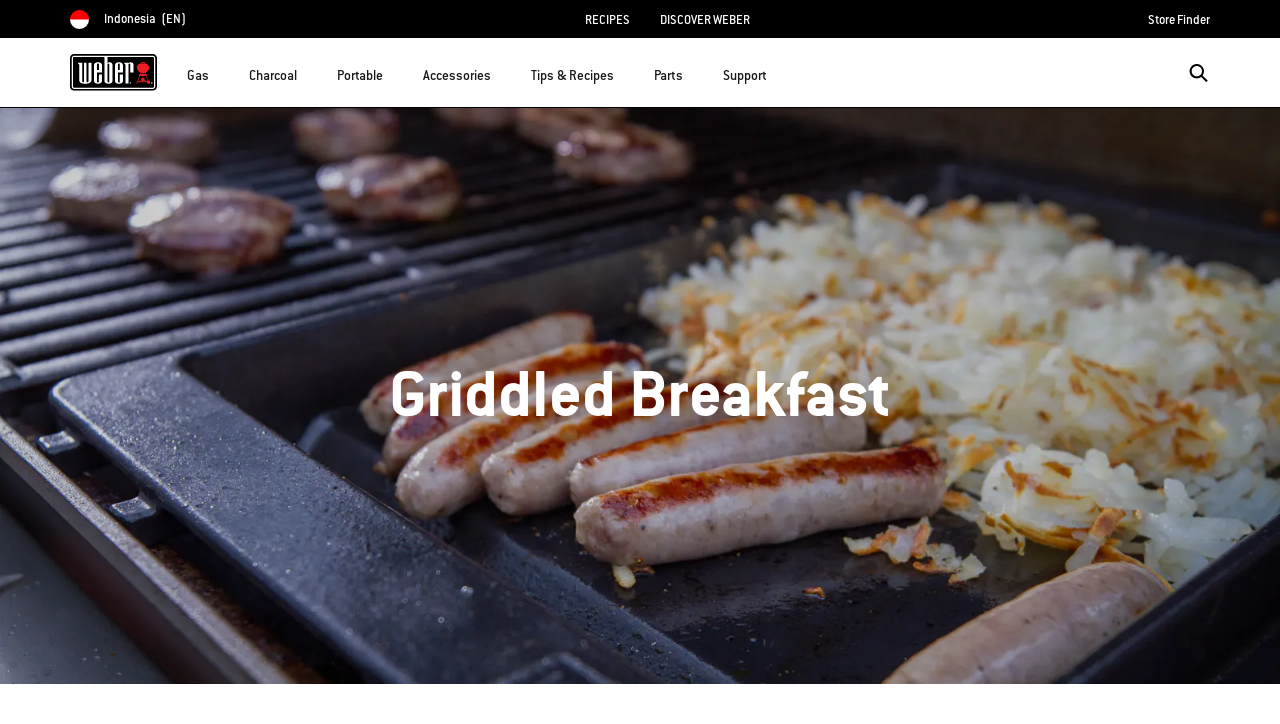

--- FILE ---
content_type: text/html; charset=utf-8
request_url: https://www.google.com/recaptcha/api2/anchor?ar=1&k=6Ld4f5YaAAAAAGYWw6nH7-m8BoNbn6N2l-9qGwiE&co=aHR0cHM6Ly93d3cud2ViZXIuY29tOjQ0Mw..&hl=en&v=PoyoqOPhxBO7pBk68S4YbpHZ&theme=light&size=invisible&badge=bottomright&anchor-ms=20000&execute-ms=30000&cb=t6slushkh5wp
body_size: 49432
content:
<!DOCTYPE HTML><html dir="ltr" lang="en"><head><meta http-equiv="Content-Type" content="text/html; charset=UTF-8">
<meta http-equiv="X-UA-Compatible" content="IE=edge">
<title>reCAPTCHA</title>
<style type="text/css">
/* cyrillic-ext */
@font-face {
  font-family: 'Roboto';
  font-style: normal;
  font-weight: 400;
  font-stretch: 100%;
  src: url(//fonts.gstatic.com/s/roboto/v48/KFO7CnqEu92Fr1ME7kSn66aGLdTylUAMa3GUBHMdazTgWw.woff2) format('woff2');
  unicode-range: U+0460-052F, U+1C80-1C8A, U+20B4, U+2DE0-2DFF, U+A640-A69F, U+FE2E-FE2F;
}
/* cyrillic */
@font-face {
  font-family: 'Roboto';
  font-style: normal;
  font-weight: 400;
  font-stretch: 100%;
  src: url(//fonts.gstatic.com/s/roboto/v48/KFO7CnqEu92Fr1ME7kSn66aGLdTylUAMa3iUBHMdazTgWw.woff2) format('woff2');
  unicode-range: U+0301, U+0400-045F, U+0490-0491, U+04B0-04B1, U+2116;
}
/* greek-ext */
@font-face {
  font-family: 'Roboto';
  font-style: normal;
  font-weight: 400;
  font-stretch: 100%;
  src: url(//fonts.gstatic.com/s/roboto/v48/KFO7CnqEu92Fr1ME7kSn66aGLdTylUAMa3CUBHMdazTgWw.woff2) format('woff2');
  unicode-range: U+1F00-1FFF;
}
/* greek */
@font-face {
  font-family: 'Roboto';
  font-style: normal;
  font-weight: 400;
  font-stretch: 100%;
  src: url(//fonts.gstatic.com/s/roboto/v48/KFO7CnqEu92Fr1ME7kSn66aGLdTylUAMa3-UBHMdazTgWw.woff2) format('woff2');
  unicode-range: U+0370-0377, U+037A-037F, U+0384-038A, U+038C, U+038E-03A1, U+03A3-03FF;
}
/* math */
@font-face {
  font-family: 'Roboto';
  font-style: normal;
  font-weight: 400;
  font-stretch: 100%;
  src: url(//fonts.gstatic.com/s/roboto/v48/KFO7CnqEu92Fr1ME7kSn66aGLdTylUAMawCUBHMdazTgWw.woff2) format('woff2');
  unicode-range: U+0302-0303, U+0305, U+0307-0308, U+0310, U+0312, U+0315, U+031A, U+0326-0327, U+032C, U+032F-0330, U+0332-0333, U+0338, U+033A, U+0346, U+034D, U+0391-03A1, U+03A3-03A9, U+03B1-03C9, U+03D1, U+03D5-03D6, U+03F0-03F1, U+03F4-03F5, U+2016-2017, U+2034-2038, U+203C, U+2040, U+2043, U+2047, U+2050, U+2057, U+205F, U+2070-2071, U+2074-208E, U+2090-209C, U+20D0-20DC, U+20E1, U+20E5-20EF, U+2100-2112, U+2114-2115, U+2117-2121, U+2123-214F, U+2190, U+2192, U+2194-21AE, U+21B0-21E5, U+21F1-21F2, U+21F4-2211, U+2213-2214, U+2216-22FF, U+2308-230B, U+2310, U+2319, U+231C-2321, U+2336-237A, U+237C, U+2395, U+239B-23B7, U+23D0, U+23DC-23E1, U+2474-2475, U+25AF, U+25B3, U+25B7, U+25BD, U+25C1, U+25CA, U+25CC, U+25FB, U+266D-266F, U+27C0-27FF, U+2900-2AFF, U+2B0E-2B11, U+2B30-2B4C, U+2BFE, U+3030, U+FF5B, U+FF5D, U+1D400-1D7FF, U+1EE00-1EEFF;
}
/* symbols */
@font-face {
  font-family: 'Roboto';
  font-style: normal;
  font-weight: 400;
  font-stretch: 100%;
  src: url(//fonts.gstatic.com/s/roboto/v48/KFO7CnqEu92Fr1ME7kSn66aGLdTylUAMaxKUBHMdazTgWw.woff2) format('woff2');
  unicode-range: U+0001-000C, U+000E-001F, U+007F-009F, U+20DD-20E0, U+20E2-20E4, U+2150-218F, U+2190, U+2192, U+2194-2199, U+21AF, U+21E6-21F0, U+21F3, U+2218-2219, U+2299, U+22C4-22C6, U+2300-243F, U+2440-244A, U+2460-24FF, U+25A0-27BF, U+2800-28FF, U+2921-2922, U+2981, U+29BF, U+29EB, U+2B00-2BFF, U+4DC0-4DFF, U+FFF9-FFFB, U+10140-1018E, U+10190-1019C, U+101A0, U+101D0-101FD, U+102E0-102FB, U+10E60-10E7E, U+1D2C0-1D2D3, U+1D2E0-1D37F, U+1F000-1F0FF, U+1F100-1F1AD, U+1F1E6-1F1FF, U+1F30D-1F30F, U+1F315, U+1F31C, U+1F31E, U+1F320-1F32C, U+1F336, U+1F378, U+1F37D, U+1F382, U+1F393-1F39F, U+1F3A7-1F3A8, U+1F3AC-1F3AF, U+1F3C2, U+1F3C4-1F3C6, U+1F3CA-1F3CE, U+1F3D4-1F3E0, U+1F3ED, U+1F3F1-1F3F3, U+1F3F5-1F3F7, U+1F408, U+1F415, U+1F41F, U+1F426, U+1F43F, U+1F441-1F442, U+1F444, U+1F446-1F449, U+1F44C-1F44E, U+1F453, U+1F46A, U+1F47D, U+1F4A3, U+1F4B0, U+1F4B3, U+1F4B9, U+1F4BB, U+1F4BF, U+1F4C8-1F4CB, U+1F4D6, U+1F4DA, U+1F4DF, U+1F4E3-1F4E6, U+1F4EA-1F4ED, U+1F4F7, U+1F4F9-1F4FB, U+1F4FD-1F4FE, U+1F503, U+1F507-1F50B, U+1F50D, U+1F512-1F513, U+1F53E-1F54A, U+1F54F-1F5FA, U+1F610, U+1F650-1F67F, U+1F687, U+1F68D, U+1F691, U+1F694, U+1F698, U+1F6AD, U+1F6B2, U+1F6B9-1F6BA, U+1F6BC, U+1F6C6-1F6CF, U+1F6D3-1F6D7, U+1F6E0-1F6EA, U+1F6F0-1F6F3, U+1F6F7-1F6FC, U+1F700-1F7FF, U+1F800-1F80B, U+1F810-1F847, U+1F850-1F859, U+1F860-1F887, U+1F890-1F8AD, U+1F8B0-1F8BB, U+1F8C0-1F8C1, U+1F900-1F90B, U+1F93B, U+1F946, U+1F984, U+1F996, U+1F9E9, U+1FA00-1FA6F, U+1FA70-1FA7C, U+1FA80-1FA89, U+1FA8F-1FAC6, U+1FACE-1FADC, U+1FADF-1FAE9, U+1FAF0-1FAF8, U+1FB00-1FBFF;
}
/* vietnamese */
@font-face {
  font-family: 'Roboto';
  font-style: normal;
  font-weight: 400;
  font-stretch: 100%;
  src: url(//fonts.gstatic.com/s/roboto/v48/KFO7CnqEu92Fr1ME7kSn66aGLdTylUAMa3OUBHMdazTgWw.woff2) format('woff2');
  unicode-range: U+0102-0103, U+0110-0111, U+0128-0129, U+0168-0169, U+01A0-01A1, U+01AF-01B0, U+0300-0301, U+0303-0304, U+0308-0309, U+0323, U+0329, U+1EA0-1EF9, U+20AB;
}
/* latin-ext */
@font-face {
  font-family: 'Roboto';
  font-style: normal;
  font-weight: 400;
  font-stretch: 100%;
  src: url(//fonts.gstatic.com/s/roboto/v48/KFO7CnqEu92Fr1ME7kSn66aGLdTylUAMa3KUBHMdazTgWw.woff2) format('woff2');
  unicode-range: U+0100-02BA, U+02BD-02C5, U+02C7-02CC, U+02CE-02D7, U+02DD-02FF, U+0304, U+0308, U+0329, U+1D00-1DBF, U+1E00-1E9F, U+1EF2-1EFF, U+2020, U+20A0-20AB, U+20AD-20C0, U+2113, U+2C60-2C7F, U+A720-A7FF;
}
/* latin */
@font-face {
  font-family: 'Roboto';
  font-style: normal;
  font-weight: 400;
  font-stretch: 100%;
  src: url(//fonts.gstatic.com/s/roboto/v48/KFO7CnqEu92Fr1ME7kSn66aGLdTylUAMa3yUBHMdazQ.woff2) format('woff2');
  unicode-range: U+0000-00FF, U+0131, U+0152-0153, U+02BB-02BC, U+02C6, U+02DA, U+02DC, U+0304, U+0308, U+0329, U+2000-206F, U+20AC, U+2122, U+2191, U+2193, U+2212, U+2215, U+FEFF, U+FFFD;
}
/* cyrillic-ext */
@font-face {
  font-family: 'Roboto';
  font-style: normal;
  font-weight: 500;
  font-stretch: 100%;
  src: url(//fonts.gstatic.com/s/roboto/v48/KFO7CnqEu92Fr1ME7kSn66aGLdTylUAMa3GUBHMdazTgWw.woff2) format('woff2');
  unicode-range: U+0460-052F, U+1C80-1C8A, U+20B4, U+2DE0-2DFF, U+A640-A69F, U+FE2E-FE2F;
}
/* cyrillic */
@font-face {
  font-family: 'Roboto';
  font-style: normal;
  font-weight: 500;
  font-stretch: 100%;
  src: url(//fonts.gstatic.com/s/roboto/v48/KFO7CnqEu92Fr1ME7kSn66aGLdTylUAMa3iUBHMdazTgWw.woff2) format('woff2');
  unicode-range: U+0301, U+0400-045F, U+0490-0491, U+04B0-04B1, U+2116;
}
/* greek-ext */
@font-face {
  font-family: 'Roboto';
  font-style: normal;
  font-weight: 500;
  font-stretch: 100%;
  src: url(//fonts.gstatic.com/s/roboto/v48/KFO7CnqEu92Fr1ME7kSn66aGLdTylUAMa3CUBHMdazTgWw.woff2) format('woff2');
  unicode-range: U+1F00-1FFF;
}
/* greek */
@font-face {
  font-family: 'Roboto';
  font-style: normal;
  font-weight: 500;
  font-stretch: 100%;
  src: url(//fonts.gstatic.com/s/roboto/v48/KFO7CnqEu92Fr1ME7kSn66aGLdTylUAMa3-UBHMdazTgWw.woff2) format('woff2');
  unicode-range: U+0370-0377, U+037A-037F, U+0384-038A, U+038C, U+038E-03A1, U+03A3-03FF;
}
/* math */
@font-face {
  font-family: 'Roboto';
  font-style: normal;
  font-weight: 500;
  font-stretch: 100%;
  src: url(//fonts.gstatic.com/s/roboto/v48/KFO7CnqEu92Fr1ME7kSn66aGLdTylUAMawCUBHMdazTgWw.woff2) format('woff2');
  unicode-range: U+0302-0303, U+0305, U+0307-0308, U+0310, U+0312, U+0315, U+031A, U+0326-0327, U+032C, U+032F-0330, U+0332-0333, U+0338, U+033A, U+0346, U+034D, U+0391-03A1, U+03A3-03A9, U+03B1-03C9, U+03D1, U+03D5-03D6, U+03F0-03F1, U+03F4-03F5, U+2016-2017, U+2034-2038, U+203C, U+2040, U+2043, U+2047, U+2050, U+2057, U+205F, U+2070-2071, U+2074-208E, U+2090-209C, U+20D0-20DC, U+20E1, U+20E5-20EF, U+2100-2112, U+2114-2115, U+2117-2121, U+2123-214F, U+2190, U+2192, U+2194-21AE, U+21B0-21E5, U+21F1-21F2, U+21F4-2211, U+2213-2214, U+2216-22FF, U+2308-230B, U+2310, U+2319, U+231C-2321, U+2336-237A, U+237C, U+2395, U+239B-23B7, U+23D0, U+23DC-23E1, U+2474-2475, U+25AF, U+25B3, U+25B7, U+25BD, U+25C1, U+25CA, U+25CC, U+25FB, U+266D-266F, U+27C0-27FF, U+2900-2AFF, U+2B0E-2B11, U+2B30-2B4C, U+2BFE, U+3030, U+FF5B, U+FF5D, U+1D400-1D7FF, U+1EE00-1EEFF;
}
/* symbols */
@font-face {
  font-family: 'Roboto';
  font-style: normal;
  font-weight: 500;
  font-stretch: 100%;
  src: url(//fonts.gstatic.com/s/roboto/v48/KFO7CnqEu92Fr1ME7kSn66aGLdTylUAMaxKUBHMdazTgWw.woff2) format('woff2');
  unicode-range: U+0001-000C, U+000E-001F, U+007F-009F, U+20DD-20E0, U+20E2-20E4, U+2150-218F, U+2190, U+2192, U+2194-2199, U+21AF, U+21E6-21F0, U+21F3, U+2218-2219, U+2299, U+22C4-22C6, U+2300-243F, U+2440-244A, U+2460-24FF, U+25A0-27BF, U+2800-28FF, U+2921-2922, U+2981, U+29BF, U+29EB, U+2B00-2BFF, U+4DC0-4DFF, U+FFF9-FFFB, U+10140-1018E, U+10190-1019C, U+101A0, U+101D0-101FD, U+102E0-102FB, U+10E60-10E7E, U+1D2C0-1D2D3, U+1D2E0-1D37F, U+1F000-1F0FF, U+1F100-1F1AD, U+1F1E6-1F1FF, U+1F30D-1F30F, U+1F315, U+1F31C, U+1F31E, U+1F320-1F32C, U+1F336, U+1F378, U+1F37D, U+1F382, U+1F393-1F39F, U+1F3A7-1F3A8, U+1F3AC-1F3AF, U+1F3C2, U+1F3C4-1F3C6, U+1F3CA-1F3CE, U+1F3D4-1F3E0, U+1F3ED, U+1F3F1-1F3F3, U+1F3F5-1F3F7, U+1F408, U+1F415, U+1F41F, U+1F426, U+1F43F, U+1F441-1F442, U+1F444, U+1F446-1F449, U+1F44C-1F44E, U+1F453, U+1F46A, U+1F47D, U+1F4A3, U+1F4B0, U+1F4B3, U+1F4B9, U+1F4BB, U+1F4BF, U+1F4C8-1F4CB, U+1F4D6, U+1F4DA, U+1F4DF, U+1F4E3-1F4E6, U+1F4EA-1F4ED, U+1F4F7, U+1F4F9-1F4FB, U+1F4FD-1F4FE, U+1F503, U+1F507-1F50B, U+1F50D, U+1F512-1F513, U+1F53E-1F54A, U+1F54F-1F5FA, U+1F610, U+1F650-1F67F, U+1F687, U+1F68D, U+1F691, U+1F694, U+1F698, U+1F6AD, U+1F6B2, U+1F6B9-1F6BA, U+1F6BC, U+1F6C6-1F6CF, U+1F6D3-1F6D7, U+1F6E0-1F6EA, U+1F6F0-1F6F3, U+1F6F7-1F6FC, U+1F700-1F7FF, U+1F800-1F80B, U+1F810-1F847, U+1F850-1F859, U+1F860-1F887, U+1F890-1F8AD, U+1F8B0-1F8BB, U+1F8C0-1F8C1, U+1F900-1F90B, U+1F93B, U+1F946, U+1F984, U+1F996, U+1F9E9, U+1FA00-1FA6F, U+1FA70-1FA7C, U+1FA80-1FA89, U+1FA8F-1FAC6, U+1FACE-1FADC, U+1FADF-1FAE9, U+1FAF0-1FAF8, U+1FB00-1FBFF;
}
/* vietnamese */
@font-face {
  font-family: 'Roboto';
  font-style: normal;
  font-weight: 500;
  font-stretch: 100%;
  src: url(//fonts.gstatic.com/s/roboto/v48/KFO7CnqEu92Fr1ME7kSn66aGLdTylUAMa3OUBHMdazTgWw.woff2) format('woff2');
  unicode-range: U+0102-0103, U+0110-0111, U+0128-0129, U+0168-0169, U+01A0-01A1, U+01AF-01B0, U+0300-0301, U+0303-0304, U+0308-0309, U+0323, U+0329, U+1EA0-1EF9, U+20AB;
}
/* latin-ext */
@font-face {
  font-family: 'Roboto';
  font-style: normal;
  font-weight: 500;
  font-stretch: 100%;
  src: url(//fonts.gstatic.com/s/roboto/v48/KFO7CnqEu92Fr1ME7kSn66aGLdTylUAMa3KUBHMdazTgWw.woff2) format('woff2');
  unicode-range: U+0100-02BA, U+02BD-02C5, U+02C7-02CC, U+02CE-02D7, U+02DD-02FF, U+0304, U+0308, U+0329, U+1D00-1DBF, U+1E00-1E9F, U+1EF2-1EFF, U+2020, U+20A0-20AB, U+20AD-20C0, U+2113, U+2C60-2C7F, U+A720-A7FF;
}
/* latin */
@font-face {
  font-family: 'Roboto';
  font-style: normal;
  font-weight: 500;
  font-stretch: 100%;
  src: url(//fonts.gstatic.com/s/roboto/v48/KFO7CnqEu92Fr1ME7kSn66aGLdTylUAMa3yUBHMdazQ.woff2) format('woff2');
  unicode-range: U+0000-00FF, U+0131, U+0152-0153, U+02BB-02BC, U+02C6, U+02DA, U+02DC, U+0304, U+0308, U+0329, U+2000-206F, U+20AC, U+2122, U+2191, U+2193, U+2212, U+2215, U+FEFF, U+FFFD;
}
/* cyrillic-ext */
@font-face {
  font-family: 'Roboto';
  font-style: normal;
  font-weight: 900;
  font-stretch: 100%;
  src: url(//fonts.gstatic.com/s/roboto/v48/KFO7CnqEu92Fr1ME7kSn66aGLdTylUAMa3GUBHMdazTgWw.woff2) format('woff2');
  unicode-range: U+0460-052F, U+1C80-1C8A, U+20B4, U+2DE0-2DFF, U+A640-A69F, U+FE2E-FE2F;
}
/* cyrillic */
@font-face {
  font-family: 'Roboto';
  font-style: normal;
  font-weight: 900;
  font-stretch: 100%;
  src: url(//fonts.gstatic.com/s/roboto/v48/KFO7CnqEu92Fr1ME7kSn66aGLdTylUAMa3iUBHMdazTgWw.woff2) format('woff2');
  unicode-range: U+0301, U+0400-045F, U+0490-0491, U+04B0-04B1, U+2116;
}
/* greek-ext */
@font-face {
  font-family: 'Roboto';
  font-style: normal;
  font-weight: 900;
  font-stretch: 100%;
  src: url(//fonts.gstatic.com/s/roboto/v48/KFO7CnqEu92Fr1ME7kSn66aGLdTylUAMa3CUBHMdazTgWw.woff2) format('woff2');
  unicode-range: U+1F00-1FFF;
}
/* greek */
@font-face {
  font-family: 'Roboto';
  font-style: normal;
  font-weight: 900;
  font-stretch: 100%;
  src: url(//fonts.gstatic.com/s/roboto/v48/KFO7CnqEu92Fr1ME7kSn66aGLdTylUAMa3-UBHMdazTgWw.woff2) format('woff2');
  unicode-range: U+0370-0377, U+037A-037F, U+0384-038A, U+038C, U+038E-03A1, U+03A3-03FF;
}
/* math */
@font-face {
  font-family: 'Roboto';
  font-style: normal;
  font-weight: 900;
  font-stretch: 100%;
  src: url(//fonts.gstatic.com/s/roboto/v48/KFO7CnqEu92Fr1ME7kSn66aGLdTylUAMawCUBHMdazTgWw.woff2) format('woff2');
  unicode-range: U+0302-0303, U+0305, U+0307-0308, U+0310, U+0312, U+0315, U+031A, U+0326-0327, U+032C, U+032F-0330, U+0332-0333, U+0338, U+033A, U+0346, U+034D, U+0391-03A1, U+03A3-03A9, U+03B1-03C9, U+03D1, U+03D5-03D6, U+03F0-03F1, U+03F4-03F5, U+2016-2017, U+2034-2038, U+203C, U+2040, U+2043, U+2047, U+2050, U+2057, U+205F, U+2070-2071, U+2074-208E, U+2090-209C, U+20D0-20DC, U+20E1, U+20E5-20EF, U+2100-2112, U+2114-2115, U+2117-2121, U+2123-214F, U+2190, U+2192, U+2194-21AE, U+21B0-21E5, U+21F1-21F2, U+21F4-2211, U+2213-2214, U+2216-22FF, U+2308-230B, U+2310, U+2319, U+231C-2321, U+2336-237A, U+237C, U+2395, U+239B-23B7, U+23D0, U+23DC-23E1, U+2474-2475, U+25AF, U+25B3, U+25B7, U+25BD, U+25C1, U+25CA, U+25CC, U+25FB, U+266D-266F, U+27C0-27FF, U+2900-2AFF, U+2B0E-2B11, U+2B30-2B4C, U+2BFE, U+3030, U+FF5B, U+FF5D, U+1D400-1D7FF, U+1EE00-1EEFF;
}
/* symbols */
@font-face {
  font-family: 'Roboto';
  font-style: normal;
  font-weight: 900;
  font-stretch: 100%;
  src: url(//fonts.gstatic.com/s/roboto/v48/KFO7CnqEu92Fr1ME7kSn66aGLdTylUAMaxKUBHMdazTgWw.woff2) format('woff2');
  unicode-range: U+0001-000C, U+000E-001F, U+007F-009F, U+20DD-20E0, U+20E2-20E4, U+2150-218F, U+2190, U+2192, U+2194-2199, U+21AF, U+21E6-21F0, U+21F3, U+2218-2219, U+2299, U+22C4-22C6, U+2300-243F, U+2440-244A, U+2460-24FF, U+25A0-27BF, U+2800-28FF, U+2921-2922, U+2981, U+29BF, U+29EB, U+2B00-2BFF, U+4DC0-4DFF, U+FFF9-FFFB, U+10140-1018E, U+10190-1019C, U+101A0, U+101D0-101FD, U+102E0-102FB, U+10E60-10E7E, U+1D2C0-1D2D3, U+1D2E0-1D37F, U+1F000-1F0FF, U+1F100-1F1AD, U+1F1E6-1F1FF, U+1F30D-1F30F, U+1F315, U+1F31C, U+1F31E, U+1F320-1F32C, U+1F336, U+1F378, U+1F37D, U+1F382, U+1F393-1F39F, U+1F3A7-1F3A8, U+1F3AC-1F3AF, U+1F3C2, U+1F3C4-1F3C6, U+1F3CA-1F3CE, U+1F3D4-1F3E0, U+1F3ED, U+1F3F1-1F3F3, U+1F3F5-1F3F7, U+1F408, U+1F415, U+1F41F, U+1F426, U+1F43F, U+1F441-1F442, U+1F444, U+1F446-1F449, U+1F44C-1F44E, U+1F453, U+1F46A, U+1F47D, U+1F4A3, U+1F4B0, U+1F4B3, U+1F4B9, U+1F4BB, U+1F4BF, U+1F4C8-1F4CB, U+1F4D6, U+1F4DA, U+1F4DF, U+1F4E3-1F4E6, U+1F4EA-1F4ED, U+1F4F7, U+1F4F9-1F4FB, U+1F4FD-1F4FE, U+1F503, U+1F507-1F50B, U+1F50D, U+1F512-1F513, U+1F53E-1F54A, U+1F54F-1F5FA, U+1F610, U+1F650-1F67F, U+1F687, U+1F68D, U+1F691, U+1F694, U+1F698, U+1F6AD, U+1F6B2, U+1F6B9-1F6BA, U+1F6BC, U+1F6C6-1F6CF, U+1F6D3-1F6D7, U+1F6E0-1F6EA, U+1F6F0-1F6F3, U+1F6F7-1F6FC, U+1F700-1F7FF, U+1F800-1F80B, U+1F810-1F847, U+1F850-1F859, U+1F860-1F887, U+1F890-1F8AD, U+1F8B0-1F8BB, U+1F8C0-1F8C1, U+1F900-1F90B, U+1F93B, U+1F946, U+1F984, U+1F996, U+1F9E9, U+1FA00-1FA6F, U+1FA70-1FA7C, U+1FA80-1FA89, U+1FA8F-1FAC6, U+1FACE-1FADC, U+1FADF-1FAE9, U+1FAF0-1FAF8, U+1FB00-1FBFF;
}
/* vietnamese */
@font-face {
  font-family: 'Roboto';
  font-style: normal;
  font-weight: 900;
  font-stretch: 100%;
  src: url(//fonts.gstatic.com/s/roboto/v48/KFO7CnqEu92Fr1ME7kSn66aGLdTylUAMa3OUBHMdazTgWw.woff2) format('woff2');
  unicode-range: U+0102-0103, U+0110-0111, U+0128-0129, U+0168-0169, U+01A0-01A1, U+01AF-01B0, U+0300-0301, U+0303-0304, U+0308-0309, U+0323, U+0329, U+1EA0-1EF9, U+20AB;
}
/* latin-ext */
@font-face {
  font-family: 'Roboto';
  font-style: normal;
  font-weight: 900;
  font-stretch: 100%;
  src: url(//fonts.gstatic.com/s/roboto/v48/KFO7CnqEu92Fr1ME7kSn66aGLdTylUAMa3KUBHMdazTgWw.woff2) format('woff2');
  unicode-range: U+0100-02BA, U+02BD-02C5, U+02C7-02CC, U+02CE-02D7, U+02DD-02FF, U+0304, U+0308, U+0329, U+1D00-1DBF, U+1E00-1E9F, U+1EF2-1EFF, U+2020, U+20A0-20AB, U+20AD-20C0, U+2113, U+2C60-2C7F, U+A720-A7FF;
}
/* latin */
@font-face {
  font-family: 'Roboto';
  font-style: normal;
  font-weight: 900;
  font-stretch: 100%;
  src: url(//fonts.gstatic.com/s/roboto/v48/KFO7CnqEu92Fr1ME7kSn66aGLdTylUAMa3yUBHMdazQ.woff2) format('woff2');
  unicode-range: U+0000-00FF, U+0131, U+0152-0153, U+02BB-02BC, U+02C6, U+02DA, U+02DC, U+0304, U+0308, U+0329, U+2000-206F, U+20AC, U+2122, U+2191, U+2193, U+2212, U+2215, U+FEFF, U+FFFD;
}

</style>
<link rel="stylesheet" type="text/css" href="https://www.gstatic.com/recaptcha/releases/PoyoqOPhxBO7pBk68S4YbpHZ/styles__ltr.css">
<script nonce="m-gkxRD0bvnpkzD7Iay93A" type="text/javascript">window['__recaptcha_api'] = 'https://www.google.com/recaptcha/api2/';</script>
<script type="text/javascript" src="https://www.gstatic.com/recaptcha/releases/PoyoqOPhxBO7pBk68S4YbpHZ/recaptcha__en.js" nonce="m-gkxRD0bvnpkzD7Iay93A">
      
    </script></head>
<body><div id="rc-anchor-alert" class="rc-anchor-alert"></div>
<input type="hidden" id="recaptcha-token" value="[base64]">
<script type="text/javascript" nonce="m-gkxRD0bvnpkzD7Iay93A">
      recaptcha.anchor.Main.init("[\x22ainput\x22,[\x22bgdata\x22,\x22\x22,\[base64]/[base64]/[base64]/[base64]/[base64]/UltsKytdPUU6KEU8MjA0OD9SW2wrK109RT4+NnwxOTI6KChFJjY0NTEyKT09NTUyOTYmJk0rMTxjLmxlbmd0aCYmKGMuY2hhckNvZGVBdChNKzEpJjY0NTEyKT09NTYzMjA/[base64]/[base64]/[base64]/[base64]/[base64]/[base64]/[base64]\x22,\[base64]\x22,\x22SsOZM8Oow6vDosOxJcOrw54bIMOVwo8Awoh2wp3CvMKpNMKvwonDj8KPBsObw5/DpMOcw4fDunXDpTdqw5VaNcKPwqbCtMKRbMKNw5fDu8OyLSYgw6/DlsOTF8KnXMKKwqwDRMONBMKew59QbcKWYBpBwpbCucOVFD9IJ8KzwoTDigZOWRDClMOLF8OHQm8CaGjDkcKnOxdebnwbFMKzfGfDnMOsXcKfLMOTwo7ClsOeewfChlBiw7nDtMOjwrjCsMOgWwXDkGTDj8OKwqcPcAvCrsOgw6rCjcK/OMKSw5UYFGDCr15lERvDo8OCDxLDhUjDjAp4wpFtVB/[base64]/DqMK/wq/CkcOlOQLCvMKDw6HDnmYFwpjCsWHDn8OjUcKHwrLCqcKqZz/Di0PCucKyK8KmwrzCqF5Cw6LCs8Odw5lrD8KxJV/CusKaVUN7w7PCrgZIecOgwoFWWMK0w6ZYwrAHw5YSwpINasKvw6/CuMKPwrrDr8KPME3DpGbDjUHCoC9RwqDCsxM6acKyw5t6bcKvHT8pDhRSBMO3wpjDmsK2w4TCn8KwWsOiBX0xF8KGeHsiwpXDnsOcw4zCusOnw7w/w7BfJsOswr3DjgnDsHcQw7Fnw61RwqvCsUUeAWlRwp5Vw43Cu8KEZXAMaMO2w6EqBGBUwoVhw5UpCUk2wojCpE/Dp2gAV8KGTS3CqsO1DWpiPnbDucOKwqvCrxoUXsOVw6rCtzFqC0nDqy3Di28rwrVDMsKRw6vChcKLCR8yw5LCoynCjgN0wpwLw4LCukE6fhctwobCgMK4G8KoEjfChn7DjsKowqTDnH5Ld8KEdXzDqS7CqcO9wq1gWD/[base64]/CqcKyQgrDvcOJwpzCvS03ZMO+ZcOhw4Qzd8O3w4vCtB0Xw7rChsOOAz3DrRzCnMKdw5XDngrDmFUsbMKUKC7DslTCqsOaw74ufcKITTEmScKbwrXDgAfDkcKnK8Olw4HDssKHwq8Jdi/ChWrDhApEw4hKwrbDo8KOw4bCl8Kcw77DnAhIUsK6QUIAf0TDt3sWwoPDlhHCmHrCs8OIwpw9w6wuCsK0QsOfTMK4w79MeRPClMK5w5N9W8OWYTLCjMKrwqrCo8OgfCvCuAcedcK/w4nCsWXCjUrCmwPCrsKLHcOxw5ZlFcOmWiU2E8Oxw5LDmcKIwoJYBGbCnsOnw6zChGPDuSvDuG8MEcOGZ8OzwqLCncOgwr/DmCPDrMKtVMO6LEfCqsKjwphhd1TDqCjDgMKrTCBaw6Z3w4N5w4N+w57DqsOpbsOmw63DhMOLfjoMwow3w5QKa8OxKVNhwpxPwrvCvMKRSDBuGcO7wq3ChcOswobCuzp4K8OFDcKkcSQ8VznCn3dHw4XDncOHwo/CtMKCw6DDsMKcwoAewo3DghocwpN+MilJR8Kvw7vDsQrCvSvCggVaw6jCosO/Kk3CuyBue33CnnfClXYYwolCw4jDqMKKw4PCqFfDo8Oew5HCnMOuw7VnG8ObAcOYPjNABnoCZsKTw4VWwq5Xwqw3w48vw4Rmw6p7w5vDqsO+XgdEwrU3eArDlsKlBsKqw53CrMK4e8OLNiHChhXCj8K+SyLCuMKiwrXCmcOWfcODWsOaP8KUZR/DtcKAZAExw6l3HsORwq4owpvDrcKtEh5Hw6YaXsKgIMKXTjrCi0jDiMKwKcO+esOoEMKqVWVGwrUZwpY6w4NYfcOtw5rCtkHDgMOqw5zCkcK3w5XCtMKEw43CkMOYw6nDjExzDX5ML8O9wohLQ2fDnwfDoS/ChcKAEcK6wr0tfMKyPMKmU8KIMT1oNsOQH1J3EQXCmivDmQVqKsOqw7HDksOowqw2OWrDqH4ywqrDhj3Dg19fwoLDmcKHVhTDh1XDqsOSJXHDjFPCsMO0dMO/Q8K3w4/DiMKgwolzw5XCsMOPfgbCrCXCj03Dj0trw7XDkVUtbE4SIcOtN8Ktw73DksOABMOmwrMzL8Oowp3DpsKGw5XDssKAwoXDqhHChgzDsmduI07DuQvCgwLCjMKmM8KyV1QiN1/CtsOVd1XDgsO/[base64]/BSJXVEw6Pn3DqEjCihzDsgR2wpvCoF/ClBDCkMKgw6UUwrYQEVIaHsOTw73DkzA3wo3CogxxwrXCvRIEw5UQw4Rqw7kYw6DCv8OAJcO9wq58fGxHw6zDhFTCjcKaYlR9wqfClBQBHcKhOAl6AjJlF8OMwrDDjMKQYcKKwr3DuB/Dnw7CunMdwovCsifCnEfDp8OITWkkwrHDviPDliTChsKnTjUXY8K0w7F0Kz7DusKVw7zCosK/[base64]/[base64]/DvQHCgS07fEEqwr/CowrCg8O3DDEvcADDrsKWby3DsxvDuxPCu8K2w43DtMKVHW7DigwUwp0Xw5B0woRqwoxHEsKPIUpYUA/[base64]/CosKaVAPCvSIvLi/ClcODLMKfwrnDlzrCp2YaZ8KHw51nwrR6HDV9w7zCgsKIRcO8Q8OowqFkwrvDon3DosKxOhDDnyfCrcOiw5VZJn7Dt11Bw6Ahw7I/KXjDq8K1w5BtEivChcKPQwDDpG4uwrnCngTCoXfDpDV3w73DmzPDj0BNVGdpw7nCtyDCn8KxcCpmZMOlD1/CgcOPw5TDqGbCi8KXAEtrw5oVw4QKQnXCgXTDuMKWw54Lw6/DlwnDpFskwrXDsykeDDkYw5k2wqrDksK2w7AWw6AfZ8OWXCI9BTwDY2vCpsOywqYzwrITw4zDtMORMMKOScKYIV/ChWTCtcOAW19iMVhRwqdfMX/CicKpd8K8w7DDrxDCucOYwrvDi8Kvw4/DrR7CisO3YErDvcOew7nDiMKIw5zDn8OZABDCqEjDgsOqw4vCscOZHMKUw7zCrBkSOg5FUMOOfBB6C8OXRMO8JEIowrnCocODMcKWW38vwprCgE0MwrMDBcKtw5vCk3M0w6gUJcKHw4DCj8OHw7zCj8K5DMKjTzITDQ/DksKkw6QYwrNWS1Apw4rCtyPCg8KhwozCncOQwoDDmsOtwr0dBMKZVA3Dr3nDhcOXwp49GMKvO2nDtCnDmcKPw7/DlcKAAQjCicKIHQ7Co3QRBMOOwrDCvcOew78mAmFTREPDucKCw4s0csKgG1nDuMK+M0nCkcOswqdVV8KHGsKOJMKrCMKqwoBZwqPCkQY9woVPwqvDngxmwpvCs2Ytwr/DoWAEJsKBwq9cw53DlUzCtG06wpbCq8O7w5zCtcKGw7RaKG9aZkPCsDhKU8KnSSXDncK7RwJpacOnwokbAw0kbsK2w6bDlRrDsMOJVsOeMsOxD8K/w5ZgTXoHfyYlRD1owqbDtHQsCwNJw6N0w7Qtw4HDiDtCTTptLkbCmsKdw6xUSB40b8OPw6/DuCbCqsOOTmbDu2B9HSBKwqnCrgwVwow3enrCocO4wobCnybCrQXDgQEDw6nDvsK7w4I6w5ZKc0TCv8KDw4vDiMOyacOHAcOHwqpVw5gQXSLDlMODwrXCpzQsU13CnMOECsKGw5Rbwr/[base64]/Dh0DDrDo1ZyQtYC0hV8Ktwohjwp9FcRUow6fDpxVQw6nCm0x4wokdCErClAwlw5TCi8KCw5NCCWfCuE7DgcKmH8KFwoDDg1w/EsO8wp/CtsKvC0gNwo/DvsOYXcKWwrDDrSTCk2MQfcO7w6fDsMOFJsKrwoV+w7MpISnChsKrDxxNAjzCnlvDnMKnw77CgcOvw4rCj8OtdsKxwrvDtjzDrT7DgGZHwrLCssO/[base64]/[base64]/[base64]/DsHHCm8OiMsK9w6TCnsKKSMKtDsKueHfDpsKXZSvDhcO/GsO9NUDCk8OFNMOJwokEAsOew4fDuS4owrcAPRc6w4DDhlvDv8O/wo/DrcKJFyFxw7HDtcOfwrHCgFrCvgsFw64uQMOxY8KPw5TCs8Kdw6fCgwDCvcK9d8KcDMOVwqbDnj8ZMl5QBsKOaMOZHcOxwrzCo8OVw6kmw4Frw6HCvVAdwq3Com7Dp1zCrmDClmo/w73DqsKAEcKBwp4rQ10lwofCqsKhNl3CsUVnwqoWw4lRM8KjemBqY8OrLm3DqjZ6wpYjwq/[base64]/Ck8Krw4/DsyI+XsOSw7lPw7vDhAIsw63Dv2HCr8K/w5FnwojDoQfCrAt9w5xnE8KQw7PCjW/DicKkwqnCqMOSw7USVcOtwok7SMKoUcKybcKRwqLDtB97w69POh8rDURnTjLDlsKkLh/DtcO/ZMOzw6fCpB3Di8KzfxImWcOhQCAyVsOOPBPDtjwbKcKrw4jDqMKtaQbCt0fDlMO2w53CmMKtIsOxw6rCpCrDocO4w7N1w4IyKV7CnTolwqYhw4tlIEBDwp/CkcKzD8KaVUjChVAjwp/DpsOkw5LDvx1jw6nDjsKmBsKxdgh/chrDh1snZcKiwonDv1cPLUZ5BFnClkrDsEQOwrdBKlXCpiPDpmxYZ8Obw7/CgE3ChMOwWnhuw7ZhW0NHw7/DmcOOw4Qjw4wbw4wcwpPDkR1OfljCshY4VcKLRMKYw6TDuGDClTDCqHk5D8K7w75VDATDicOpwr7CmADCr8O8w7HCjEltCArDiDzDp8O0w6F8w6jDtGlowrLDv2g0w4XDgEwvMMKYYMKqIcKfw44Iw5zDlsOqGXXDpxbDrzDCvQbDkW/DnHvCpw/[base64]/Ct8OKAMK3e8KnwrsGw4/DliohwrDCkm5ww5jClXFXVjXDvVDCg8KBwrjDq8Ofw5dqSy12w4XCosKieMK3woBFwrfCnMOGw5XDlcKvGsOWw6DCikcBw40WRVAnw4Z0BsOMdTsJw7UIwofCqiEZw4TCicKGPx4mRS/DjzbCi8O9w47Ci8O2woFIA0NXwo/[base64]/DkcOZwoXDg8O5w67DulzCnsKFw4NPYRgvwpY4w6UachzCgMO+w50yw6VWbQzDp8KDScK7ZQM6w7NNL3HDg8KYwo3DvMKcTH3CmS/[base64]/DncKaw7zCjifDtsOBS23CqsK/NMKIA8O8w5jDowtwJsKZwoLDhsOFN8Ogwrgtw7/CuRIuw6g0dMKawqjCssOvBsO/[base64]/YsKCw7/CksObdcONXmjCqMOowpFVw64mZsOYwqPDjGrCrMKrTBxSwoQDwpzDjBrDuBzDpDpFwpMXHB3Cm8K7wqLDh8KTTsOqwpnCtT3DsBZsYEDCghAtZ2pUwpnCk8O8AcKnw54uw5zCrlnCmsO0MkXDqMOIwq/Cumh2w4xPwovCtHHCisOtwrYBwow/CAXDlTrCm8KAw6MIw5vCmsKfwr/ChcKZOFg4wp3DpDFvOEnCu8KYO8ODFsKIwpFtQMK9BMKTwpALNGMhHh0gwo/DrGTCsHECEMKhXm/Dj8OVHWjCs8KkFcOAw5RfKFjChAhYbSPChkR3wo9WwrvDnW5Iw6AEJcOhclYaJ8Olw7IKwppuXD1OJsOJwoxpZMKuIcK/[base64]/[base64]/CssKKVMORw7lOw5TDjsOrw6pDwpo9woDDk3wrayDDosKScMK1w6V8FcObasKpPRHDpsKubm0ewobDj8KIOMKBMWnDpzbCr8KtW8KHQcOQSMOEwrgww5/[base64]/[base64]/Du8OowpcuwoTCusOoSmhoZcKcwoTDoDbDlyTCsj7CssKQETZBBmkHX0Fqw7kOw5p/wqDCi8Ktwqctw4TDsGDCkGDDrxAcHcK4MB5fGcKsKcK2wpHDksOHdRhmwqXCusKNw411wrTDs8KeTT7DncK4bgnDsmA+wqk7acKAZ1Rgw6Umw5MqwobDsXXCpyd+w77Dg8Opw4xudsO7wpXDhMK+woDDolXCjzhTSS/[base64]/CpDnDrsOAw693YFBEw7F/wo4qw73CknnDqid4DMO2TApBwoDCujfCkMOJKsO5DcO5OsKdw5TCisKzw4dnFmgrw47Dr8OMw4TDkMKrw5o9YsKUZMOAw4x2wo7DpUPDosKEw5HCnQPDpn1XaVTDh8K5w7g2w6LDk23Ct8ORQsKpG8KOw6fDs8K+w6N7wpLCjBHCtsKxw43Cr2/CkcO9HsOiCcO1RD3CgsK7QMOqEFdQwolgw7XDhWDDjsO+w4BLwqBZQ3Mpw7jDqMOJw4nDqMObwqfDjcKbwrUzwqlbH8KxE8Opw43ClcOkw7DDiMKxw5Qvw6LDo3QNZ0t2bsOSwqdqw5fCsizCpR/DqcOPwrjDkTjCnMObwrNqw4zDvn/DijxIw41TEcO4asOEWhHDmcK/wrgQPcKybxEWSsKzwpUow7PCtV7DscOEw5kgJnJ5w5h8ZXBRw4VFV8KhKmXDh8KFUUDCpsKILcKNNjTCkCHCkcKmw4jCp8K/UBNLw7ECwrBzIAZFK8OeTcKMwo/CsMKnKlHCiMOlwoovwrkow7ACwpXClsKRQMObwpnCnGPDoTTCnMKOE8O9NSpLwrPDv8KFwqLDlh54w6HDu8Kxwq4VSMO3F8Osf8OXSVUuUsOgw4TCiV5/S8Opbl8Cdh/Ci07DlcKnBXVjw5PCvHl7wp5LNjHDpA9qwpXCvxrCmn4FSWhmw4nCv3FaQcO/wrwIw4jDrCIfw4HCsw10ccOSZsKOFcOSDsOCc1zDq3Jaw5/CnmfDmQ1EbcKpw7kxwozDvcO9UcO9L1zDi8K3aMOibcO5w5nDhsKUaSMiXcKqw4bCoUXDiFkyw4JsU8KWwqDCgsOWMTQQT8O3w67DnUkyecOyw6zCr1vCq8O8w75mJ2J/[base64]/DgA/[base64]/CnMO6e8OSTVMTEUjCqsOxScO6DsKDwp8pWcOvwrVBIMKmwrwYNx0pFFwKeXIiFcO5HQbDrEfCpzhNw7lHwqTDl8KsBkFpw6p1ZcKswqLCnsKZw7DCv8O3w5zDu8OOLcO/wo8NwpvCtmrDhcOfbcOKA8OTUQTDunpPw6ZOd8ODwqnDlkBcwqYrZ8KwFBDDusOow4ERwrTCgnIPw6fCuV1mw7HDriM7wpw8w7xrG2zCicK8EcOvw4Amwq7CkcK6wqrCimzCnsKXSsOFw4bDssK0YMKiwrbCgWHDqsOiMH/Cv1wuWcKgwrrCv8K+cE9rw6kZwrENGXkpesOkwrPDmcKswrLCmW7CicOqw7RPCTfCosKse8KDwpnDqngQwrnDl8KuwoUpDMOEwoRWdMKaOj7Cr8ObIhjDsVTCvwTDqQ/DiMOpw7Afw6jDiVFTEDwCw4HDg0nCli16P2EzDMOVWsKrb2zCncO4P2xKIz7Dk0fDt8O9w710wrHDk8K/woYaw7stw4bCtDzDqsKeZ13CjkPClk8Wwo/DrMKHw6BvccK6w5PCmn0xwqTCmsKIwoVUw5XCsnpDCsOhf3jDicKjMsO5w5YYw6JuFlvCusOZJTXCnjxQwohqEMOLwoHDjjLDkMK3wrF8w4bDnAQcwqQhw4LDmRDDj13DvcOzw4zCpyLCt8KywobCrMOmwqUaw67DijtOU1RlwqdOcsKjW8KmdsOjwq5/aAPCjlHDjD3DmMKlKkPDq8KZw6LChxIFw6/Cl8OCAA3CuHJTT8KsfgTDumYIAHJ3BsO6B2clR1fDpxLDq2/[base64]/DrHxJPHN3OVvDqUZ4LHnDr8OCU00/w4VYwpwLHmEXHcO0w6nCrUPCg8O0fjXCicKTBTE9wq5OwrNKUcKpbsO/[base64]/DucOZw7VGXsO7eHZnwrU5w5TCisKdeSAqLSoFw4N8wqAFwqbClmjCr8KYwqIuOMK8wr/ChkvCsjDDtMKMWAnDtR1VGjLDhMKXfigjO1vDvsOeCBhkUcOYw7NIFsOcw5XCjhjCim59w7VkOkl6w6tHaWLDiVbDpTbDmMOnw4HCsA0PB3bCoSc1w6LDm8Kyf3pZOEPCt0kJSsOrwpzCiR7CgjnCo8OFwrHDtwHCnGzCisOIwr/CosKHYcOhw7gqL1VdRlXDmQPCsXBMwpDDgcOceF8dKMKEw5bCmmXCkAZUwp7DnWxzdsKVIkfCoyDDjcK+J8O6NmrDvsOgd8KEYcKnw5jDrAU0AzLDuGIsw75OwoTDr8OXX8K9EMKLDMORw63Dj8KFwpVgw50rw5rDjFXCuTg/eU9tw6QQw5rCmhB0C01tCw9ZwrhpdHlXFcOkwo3ChADCnwoQSMOtw4d6w7tUwqbDp8Ozwos5AlPDgMKWIVfClXItwodfwq/Cg8KVYsKww69uwrfCrlsQAsO8w5rDrlDDvgPCpMKyw5RMwqtIGk1kwoHDlsK/w5XChDdYw7fDp8K7wodEZkdLwqzDjxbCpS42w4nCiQnDtTYCwpfDmwvDkDwVw4/DvBPDkcKqc8OqRMKLw7TCsDfCmMKMLcOEfy1Uw6/[base64]/[base64]/[base64]/w7XChmbDq8OUPsKjfnHDjcKaBhfDiMObCl4dw4TCpwLDj8Obw5XDjcKvwo1pw6/DicOMYgLDrFXDnEwqwo8owrTCmDVow6/CjDrCmDFCw4vDmgg1N8OJw5zCiXnDlAZIw6U6w57CjcOJwoRtDCB5ZcKJX8KvMMKIwqx7w7jCkMK/w4QnAgcWIMKQACokNmZuwq/DlDbCsgBLbkMjw73ChB5/w5HCl1Fuw4/DnWPDncK7JcKYKngbwq7CrsKwwr3DhMOBw5TCvcKwwprDoMOcwpHCl07ClXU0w6oxwp/CiljCv8OvPUt0fB8ywqctPGw+w5EZMMK2ZV1yCB/Ci8Kjwr3DjcOvwq0ywrRRwoJ1eGPDiHvCksKEUiRnwr1yW8OaVsK+wrF9SMKbwooIw7siD2Ecw6kmwpUSKcOYI0HDqCrDiAF/w7vDr8KxwoHCjMKBw6HDnxjDsUbDmcKZRsK5wpTCm8KQP8Kiw6/CiyZlwrZTE8KCw5Y2wp1GwqbCicK/HsKEwr1gwpQqSgXDr8Oswr7DuhwfwozDt8OiFMOawqI4woTDllTDnMKtw4DCiMKIN1jDpBbDlcOBw4gRwoTDn8K/woJgw5FrDFLDgGXCrVzDu8O8JMK1wrgHBRfDtMOtwqFMPjnDpcKmw4bDgA7Cs8OCw5LDgsOye0pPVsOQKyLCucOYw54AK8Oxw7JswqlYw5LCsMOFDUfDq8KFCA40R8Orw4ZcTHAyO3PCi1HDnU8QwqpFw6VFJQsIOcOPwoh/SCbCjA/Dm1cTw5QPfDLCisONLU3DoMK9XVnCsMKIwp5qC358aB96OhvCmcOaw7PCuFnCksOuS8OCwpEXwpkmWMO8woB4wqDCh8KFH8Kfw49NwrBXTMKkP8Oiw70rLsK5HMO8wpRdwrQLTgR/WUwEfMKPwpbDjRbCgFQFJWTDlMKAwpLDrcONwr7DmsKCMH08w445W8KECVvDscKFw6pkw7jCk8OkJcOOwonCj1gRwrzCqMOpw4VsJwlbw5DDoMK5WVtIalHDuMOOwrrDjBB/E8KxwpzDl8O7wrrCgcOZNELDk0PDsMOBPMOEw6d+X2ggcznDoENzwpvDj29iUMO0wpbCm8OyDDk5woZ4wpjDnQrDmnYvwr08bMOkEjtRw47Dil7CsQFgcGXCkTgyVsOoEMO7wofDl28qwqd4ZcOnw67DkcKTPMKqwrTDssO/w7VJw5kFSsOuwofDnsKYFCVRe8KhWMOHO8Khw6JPQTN9wog+wpMUbCUMHQHDmGdpJcKrayAHXE8DwpRfA8Kxw6DCm8OMBAcKw49rJsKkAMO4w65+NUfDhzZrd8KeJxHDvcOwS8OLwqBxeMO3w4/CnRQmw509w6RsTMKGEiTCpMO+RMKTwrfDjMKTwpYmQTzClVPDkWgbw5gjwqHCrsKuXR7DmMOxCWPDpsO1fMK9cSXCmCRfw7FIw63CqSIoSsOQEjI9woAIZMKbwpXDl0LCjR/[base64]/CkFN4dzDDkjEIRVwWw47DuxXDoDPDiGPCpsOMwpbDiMOqPsOiAcOCwpdMa2FDOMK6w5jCoMOwbMOsI05cEsOUw6llwq/DtyZmwqLDrMOiwpB/wrJyw7vClTHDjmzDkkzCi8KVWsKGWD4KwozDu1rDrg42flvCmz/Ct8OkwrDDpsOGQH9HwpnDh8KxaWjCl8O8w4dsw5FVfcO6BMO6HsKCw5F6QMO8w5RWw5HDkURdURNrDsORwptHNMOMGzgjaVAOesKURcKgwoUdw7s9wq1VfsO8M8K+FMOsTkfDuCNBwpVdw5XCqMKYVhVHbsO7wqAsCAHDpmvCgTnDtT5lIy/[base64]/[base64]/Cvx/CpQfDlxQSwo8NPsOHwqzDpsOLw6/CsgDCswQfAsOtUwpGw5XDj8KdZcOOw6RWw7hPwqHDrGTDv8O9P8ONcHIUwqpnw6c4TW0ywr5+w6XCohJtwo4CcsOTwr3DisO7wpNIfMOhQVNjwqoDYsO9w6PDpAPDsGIDMjFEwroFwqbDpsKiw6/DssKSw7jDs8Kwe8OqwqXDh1McGsK4T8KgwqVcw6LDucOEXmDDrcK+bSDDqcOVeMO3Vjt5w4zCpDjDhm/DjMKnw7PDnMKRYFxcfcKww4pKGm5Yw4HCtCNORcK8w7nCksKUC2PDrTpMVz3Co13DnsKJwp3DrBjClsKSwrTCqjTDnmHCsQUWHMOPCHJjFEvDs3xRcWMqwo3ClcOCHl9KfRTClsOmwqR0XQYRAljCjcOfwpvCt8Kiw5rCtFXDgMOkw6/[base64]/DisOkw4FSdmPCvMOMwrDDhWLDi8KsTsKew7bDjXTCt0fDkMOJw4rDsj9UAcKNDh7Cjj7DmMO2w5zCjjQ5eErCjU3Dk8OnD8KUw5/Dsj/[base64]/Cqjd2MR7CtMO3woQ+IR5HHTTDljHChHEkwq1LwrjDiCF9wpvCtwPDlXjCicK0bQbDvH/DhBUkfEvCiMKpQGpLwqLDpFzCgD3Dg39RwoDDmMO6wqfDszJZw49wEcOqF8Kww6/CnsO5DMKWFsOlw5DDosK7AcOMGcOmPcK1wpvCgMKdw6Mmwq3DtXw7w7xlw6Mcw6R/w4vCnUjDpBvDv8OVwrrChUQKwq/[base64]/ClMOiNyp2wp/DuGjDnsKEwpTCusKbwrXDhsKsPcKsW8Kbwp1hKAVjEiHDlcK1VsOQZ8KPHMK1wr/[base64]/Cn2nDiwbCkMKUZcKMwqlYYMKyw7YdTMOpJsOQQy/Di8OMGBvCty/Dr8ODeinCgippwqsfwofCj8OTIlzCo8KDw55mw4XCn2rDngnCgcKkeBIQXcKlQsKGwrbCosKtR8O3eBhtBR0+wofCg0vCncOHwpnCu8KiV8KILyjCiwF1wpLDv8OZwo/[base64]/[base64]/DtcO5ZsOww7PChmHDrRYTWsKJbxItXMKKQMOkwpECw7E2wp3Cm8KFw7/Cmng0w6PCnUl5FMOlwqRkKMKjPR0bQcOVw4fDuMOrw5fDp0HCnsKxwqfDnHjDvHXDjCzDjcKoDFbDoTzCvSTDnDtnwplYwoE5wr7DuzEzwqPCuSsKw5rCpknCgUHDhwPDtsOGwpkFwr/Dh8KhLz/CuF/Dnh9HLHjDh8OhwrDCmMOcJcKFwrMXwprDhXoLw4LCu3VzTcKUw5rCqMO0R8K/wrIgw5/DoMOtRMKIwoPCgzHCnsOzPHZfKwxzw53Cs0bCp8KYwoVbw5jCocKgwrvDpMKWw4ggJSEnwqMJwrl4CQQIScKBLE7CuAhWScO4wq0Xw7Bww5/CuAfCksKZP0TDh8Kwwr9kw70xDsOqwoTCsHhpLsKzwqJdTFjCqQxvwp/DuTjDrMKoB8KKEsK9GMOOw4snwoLCv8KyH8ORwpbCusOLf1MMwrU8wovDhsOZb8OXwqt8wpPDgMKUwr8mBkfCqMKlJMOBLsOWQltxw4MrXUMzwpfDmcKFwqQ6Y8KIJcKJD8KzwrTCpH/Ck2Agw6/[base64]/[base64]/[base64]/wqEgfRp3HMO+IWc8OVfCscKZB8Knwo/DlMOnw6rDnjUsLcKQwp/DnBdfIsOVw4J/JnTClFtLZ0EXw4fDvcOdwrLDtWXDnTxFHsK4X3cZwoDDjndkwrPDoj/Cr2pLwqHCrixPAjTDoT8ywqPDk0bCqcKNwq4ZesK/wqNVIxvDhz3DnkFADsKXw5UwAsOsBgtIBAp5SDDCp3EAEMKnE8O7wo0UM0EmwpgQwqzCn1R0BsKXccKAOBfDkCxERsOnwojCgcKkH8KIw59Fw5PDhRs4A1QqN8OcElzCmcOYwolYNcOww7g0CiJgw4XDs8Ohw7/DqsKsKcOyw4sxUcObwoDDngnCssKYK8K1w6gWw43DrhA0aSDCq8KVSEhoQMOdLjlqMEzDpQvDjcO3w53DpywaISMbHAjCsMKSbcKAZxQ1wrUoCMOYw7UqJMK4G8OIwrZbFGVVwrfDmsKGYh7DscKEw712w5fDpcKbw43DpkrDmsOFwq1eEMK/WRjCmcK5w4DCiTJiBcKNw7hawoPDvzUKw5zDucKHw6XDg8K1w61Fw5/DnsOqw5pzDjVhIGgWQibCrR9JPmcqfy0SwpwRw4BIWsKWw5sDGBTDoMOSMcKmwrMHw61Lw7/ChcKZXCxrDHPDllY6wqTDlkYpwoDDnsKVaMKDLATDmsO/SnzDiVEGfGbDiMK/w7w1eMKowqAHw4Awwqk3w4rCusK/Q8OVwr1aw6MrSsOLA8KCw6rDq8K6MWwQw7TCgGonUkd5QcKabiBowqvDqAHCvDRhVMOTPMK/cWXCoUvDkcKEw7TCgsOmw7sjIVPCtBtTwrJffC0gFsKOQWFgD1LClzteR01QY354QGQvGSzDnywjSsKrw550w6vChMOTFcOaw5RDw6ZwX1PCksODwrdJGUvClGFtw5/DgcKND8KSwqRlDsKXwrvDlcOAw5/DtxPCtMKHw6pTQ1XDqMKVbcOeJ8K+ZQdjZARqLQzCvcK5w4nCnRXDksKBwpJBe8ODwqhoFcKRUMOmPMOTO1HCsm/Dh8OvSEvDocO3QXk4WsO/CRZCQ8OlETvDpsKaw4gUw4jCscK1wqMpw6giwojDrGjDhn/CtMKqM8KzFT3Co8K+K2HCl8KfJsO/w6gXwrlKUXEFw4gJFSTCvcKdw7rDo31Hwox+SsKtPsOMFcKtwpMZIkt2wrnDr8KkG8Kyw53CqsOebWNtYsOKw5fDpsKPw6zDnsKlTHbCmcO5wqzCtW/DkXTDsxtGeRvDqMO2wpcJJMKzw6NgH8ONWMOCw4w4QF7CugXCjUrDqGTDiMO+NAjDgR8Kw7/DtBfCosOWA2lIw5zCp8ODw4g5w6syJHxwbjtxNMOVw4tZw6wKw5bCojJmw4wnw7R7wqAywpHChsKRNcObF1geB8KlwrZ1MMKAw4XDtsKGwp9+DsOOwrNYNFl+f8OWbWHCgsKwwrZPwp4LwoHDgcOpWsOdaF/DncK+wq0EacK/exp3RcKVQDwQOnBBeMKRSVzChk3ChAZvKUXCrHdvwot4woA2w6XCsMKwworCjMKnY8KBM2/Dsw3DoR4keMKRbcK/CQUJw6/CoQZDf8OJw6VKwrAkwq19wr4Kw5fDosOYcsKNY8OjY05Iwq16w60uw6HDl1Z5BnnDmmliMGJ+w6JDFgtzwpN6Q17DksKpH1k8MUxtw7rCizEVWcKaw4VVw5LDssOTTlRTw7zCiwpNwqJlPXrCohFcGsOCwothw47DqcKRZ8O4S3rDoXFVwp/CicKva3JMw4XCjUgJw7PCkV3DmcKwwo1KBcKlwo8bZMOSH0rDj2xUwohGw6ApwrbDiBrDnsK1AHPDuzrDiy7DqyjCjmJfwrs3fQ/CuH7CjEUVJsKgw4LDmsKjAy7DikpCw7rDt8KjwoNlM1XDnMKgGcKsIsOHw7B+BjrDqsKIfhXCucKtAVccfMKsw4DDmR3CjcKSwo7Cgx3ChEclw6nDq8OJEcOFw4XDucK4w5XCl23DtSA9J8OkDW/[base64]/CtljCv8K/bsKFw4E3XMK3w6nDsxTDmkLCicKUwpLCuBvDsMKaXcO8wq3Cp3Y1BMKawqN4SsOoAitNYcK3w5wTwpB8w7jDrSoMwrvDtlZFNHIPIsOyGSwlCATDplJKdB5TP3ZKZT/DqDXDiQjCpBLCj8KmKTbDrSTDoVVJw4zDuS0NwoI9w6jDjGjDo31OeG/Du08gwpHDuE/Dm8ODVUvCvkhCwo8hLn3ChsOtw6hXw7DDvw42J1gywosjDMO2PSDDqcOuw6BrK8KtCsKKwogzw6tTwrkfw6PCvsKeFBfCqR/CocOOWMKSw60zw6rCkMOBw4/CgFXDhlDCmGA7CcKiw6kIwqIZwpAAfsOIBMOWwrvDh8KsR1XCugXDtcOGw6DCs3PCpMK7woNCwppfwqJiwrNPfcO/fHjCksODSExVGsKgw5FHR38/w54iwo7Dj25fU8Ojwqhhw7tcNcOTecOVwpXDgMKQeHjCsyrCtQPDq8O6dcKaw45GSnnCpDjDucKIwoPClsKAwrvCq2zCjsKRwpvDkcOnw7XCrcK9A8ORXmMmOB3CrMOdw53DkD1OXTFDGMOaA0Q1wqrDkT/[base64]/[base64]/Cmi4+BhtkKXozWcKvwoVRwrIXXsKpwrQgwqkbZx/DhcO7w5xLw6wnKMOpw4/Cgx4XwqLCpSDCmzsMGG0vwr0VSsKAX8KLw6VfwqwwJcKdwq/CtU3DnG7Cr8O3wpzCrsOXUQTDjR/[base64]/ClxfCvy3DlhVew7xgw6ULw5XDm8KswqDChsO2HVbDvMKtTDYbw4xdwrNNwrd8wq8jJXV9w6/DgsOcw6DCncKUwqRjbFFPwo1Ze2DCvsOnwp/CjcKpwoo8w7w6KUdMOwlyal1Pwp1/wpnCm8Ksw5bCpQrCi8KHw6PDnFl8w5BpwpZjw7/DiijDq8OUw7jCmsOEw6zCvjsXZsKIcsKRw7J5eMKRwrvDuMOXY8OGF8K/[base64]/DmsORwpJJw4bDu2bCiCXDunINwqjChEHDmCXChhofw4MIeGwFwoTCmT7Dp8OywoHCoHXCk8KXK8OsQcOgw70zf3wyw6FEwpwHZiLDkmbClXbDuAvCkgzCiMK5DMOuw5UlwrbDtx3Dg8K8woIuwpfDjsO/U15QJMKeFMK9wpcbwowPw5NlL2nDlkLCisOAZ1/CqsOYW1prw5Zsa8KEw4sow4w5W0QOw57DmhHDph7DrsOaEsOZXUrDhjtEa8KGw77DuMOpwrTCojlVeVzDo23Dj8O/w6vDqnjCthvDk8OfXyTDnzHCj3TDi2PCk27Dh8ObwqgEe8OlXGDCsWlSCRrCh8Klw7FVw6s0ScOVw5JIwqbCvcKHw5Unw6fCl8Oew6LCmT/DhE8twqLDqnPClxlYaUBrVloYwotEYcO6wrFrw4xxwoXCqyvDoXdsLCJ9w7fCpsKIJEEAwqXDtcKhw6zCncOdBxTCiMKCVGPCoyvDgnTDn8OMw5LCqgxawrE/UjwSO8K8Iy/Dr2woeUjDpcKIw4nDvsKWfB7DuMKGw4x6K8OBwqXDvcOGw4zDtMKEeMO6wr9sw4Erw6HCrMKywrbDh8Ktwo3DnMOTwqXCoU49FCLCocKLXcK9CRRLwrZKw6LCksKbw4PClDrCmMKWw57Dgi91dm8PdA/CnW/DkMOww7tOwrJFNcKZwoPCqMO0w6YqwqZ9w5gRw7FhwoxMVsO2DsKjUMObV8K8woQzDsOYDcO3wrPDp3HCisKTBS3CqcOUw7M6wrZoRhRwW3LCmzlNwp7DusKRJGRywpLCuBfCrQAfRMOWRGNXcWQBNMKrcFJkI8KHLcOcWRzDjsOQbE/Ds8KAwpF0Z23DpcK5wpPDn0/DjGTDum1zw6rCrMKsN8KaWsKidFjDqcOTa8KTwqLChR/CuBJFwprClsKxw5nChmnDoC/DoMOyLcOGFWhOGMK7w6vDpcODwoI7w6bCvMO6WsOswq1ewqQnLDnClMKNwos3WSAwwpdUczDCjQzCnF3ClA1cw5c5cMKNw77DpC5sw7xPHXPDviLCvMKAH1FRw5UhbcO+wroaW8Kvw449PRfCkxfDujxmw6rDsMKAw6l/[base64]/[base64]/w67DncK7woIKwqtWOsKEajnCrMKmLsOHwqvDhS9BwrnDhMKXICc8ZcKyPGIgE8ObS2nChMOOw5/DiThGNSddw53CgMKZwpd1wp3DtgnCjTR+w5rCmCV2w6kwHTMTfmbCpsOswo3Co8KpwqFtBCPDtCMLwrF8BsKYbcKkworCpjINVBTCln/DklUmw7s+w6/Dj3hwNj0CLcKgw7Efw710wppLw6HDuW7DvinDmcKEw7zDrSwGNcKxwq/Duko7SsOYwp3Di8K5w7/Ctm3CnkxYZsOAC8KrMMKuw5nDksKyMglrwpnCsMOKUF0AL8KyNy3CmEYGwrJSRwxrdsOwc0zDjULCisO3CMOCfFbCil1yZ8KZVMK1w7/[base64]/DpmNOUDpowo18w6MiQcKyfMOJw4XDkSDCgWlWXXTCujvDrMKlG8KDSjQmw6c9VC7CmVRAwocrw6fDr8KVGE/Ctn/[base64]/Dt8OPwoUCPhQXwovDumgyacKow7YMYsK1QA3CkTDCiUDDun4QFRbDnMOxwoZgFsOQKxTCjMKSEkNQwr/DnsKow7PDh2zDmXAPw5okRcOgPMOEQWQ1w57Cj17Cm8KEFD/DmEtXwoPDhMKMwrZYDMO4fwPCicKIRzXCmFhpXMODH8KcwpfDqcOHYcKYb8OEDWJHwo3ClcKQwr7DhsKOORbDu8O4w4ppAsKbw6XCt8K/w5pYSy7CjcKQUDc+VinDucOAw4vCkMOsbVQwWMKaFcOHwr85woMVOlvCsMOrwoFZw43CsCPDuT7DqsKlcsOtahUaXcKDwqp9w6/DhRrDksK2ZcOjd0rDhMKYW8Onw402fWooPUVpdcOSX3/ClsOrVsO0w7zDmsOgF8OGw5Z6wpPDhMKhw608w4oJIcOpDAJkw6pebMOGw7RRwqhPwrPDpsK8wr3Djz3DnsO/FsKTDEEifhhwSsOvQMOjw5pBw53DocKOwrjCnsKKw5TCuH5UUksKGS51JwN+w7/CnMKrC8Off2/[base64]/DcO9NGUSdSTCoMOVwrDDrCDCuxU/wrjCtQDCvsKTwqzDm8O8FMKYw6TDrcKjQCIyOsOjw4TDpR5rw5/DvB7DtMKvNwPDowhqCmppw5vDrWbCkcK4wofCim9ywoosw7h0wqsZaUDDiizDhsKSw4bCqsO1ZMK+BkBJeXLDpsKNBlPDh3oWwpnCjEpOw4tsNkp/TSdTwpjCjsKVJAcIwrLCkXB+w6xcw4PCksO/JjTDncK8w4bCrTDDrwZHw6PCjMKGBsKtwrXCkcOJw6pgw4FLMcOBUsKjLsOIwoDCvcKcw77DnGjDuz7Dq8KoQcK7w7LCo8KeUcO6wrkqTiDCgDjDhGwIw63CuQh3wovDpMOQdsOZeMOSLiTDtHXDlMOBJ8OTwoNTw4rCsMORwqrDqgwQOMOqCBjCo2fCkFLColbDuVY/wrVAR8Kzw7jCmsK6w79AO2zCqXAbBn7Di8K9dcKUdWhzw4kCAMOUX8Omw4nCi8OvLlXDlsKQworDsjE7wrzCpcObDcODVcKcLx7CqcOVS8Otf04hw4sUwrnCu8OeOcKEFsOjwoHCrQ/Cm0tAw5rDgBvDqQ1CwpXCgCQVw7hycH4Aw54vw4JOJFnDgUrCsMOnw5LDpzjCisKjaMOzX1EyMMOPAsKDwovDiX/DmMOUOMKgbg/ChcKgw57DpsOsBE7Ch8OgQMOOwph4w7TCqsOawqHCq8KbR2vCvEjClcO2w7wGwrXCt8KuPysyL3EMwpnCq0JabTDDm35PwojCssKbw58UVsOVw50Cw4l/wp4VFijCoMKvw61tUcKQw5AqSsOCwq08w4rCiSJEZcKEwqXDlsO+w55awpTDjBjDjWFeJAwlcHjDp8Kpw6hkXmsvw7XDl8KBw7fCrmPDm8O7XmsMwpPDnHgPCcKxwrDDmcKfdMO+HMOIwobDt1dcHnfDqB/DrMOdwqDCjVXClMKQETXCjsOcwo4eWDPCsXrDqiXDlCrCpgkAwrbDi3hxPyY/VMKuW0Y+WSHCicKDQHY4dsOBEMO9wroBw60RDMKGZFEnwqjCqsKPLhDDtMKfCsKOw7ZPwpMCfS9zw5fCslHDniJpwrJ/w5g7eMOtwp8RNgTCnsKBZGszw53Dr8K4w7TDj8OywoTDk1LDgjzDpUjDq0DDjMKuRkDCsXY+IMKVw5x4w5TCpETCkcOYPmHDt2PDmcOrRsOdO8KFwqXCt0IuwqEWwo8DLsKEwqVIwrzDnUzDncKNPUfCmj4URsO+EmTDgigiNn9YY8KRw63CvMOBw78kKH/CtsKyTyNsw58HHgHDri3Cu8KrQMKrSsOwQ8KgwqvCtAnDuWHCnsKNw6t3wox7IsK1w7zCqQfDskPDhFbDqWXDmS7CtmjDsQ8WDXjDiSgDaz57E8KIexLCgMO4w6TDu8KMwpU\\u003d\x22],null,[\x22conf\x22,null,\x226Ld4f5YaAAAAAGYWw6nH7-m8BoNbn6N2l-9qGwiE\x22,0,null,null,null,0,[21,125,63,73,95,87,41,43,42,83,102,105,109,121],[1017145,768],0,null,null,null,null,0,null,0,null,700,1,null,0,\[base64]/76lBhnEnQkZnOKMAhnM8xEZ\x22,0,0,null,null,1,null,0,1,null,null,null,0],\x22https://www.weber.com:443\x22,null,[3,1,1],null,null,null,0,3600,[\x22https://www.google.com/intl/en/policies/privacy/\x22,\x22https://www.google.com/intl/en/policies/terms/\x22],\x22fkjdsW9wLSORuDU3GEby4irjJlZAauueyXu1QnY7vuU\\u003d\x22,0,0,null,1,1769347840469,0,0,[51,155,45,40,253],null,[39],\x22RC-9RRQ1npFLw7Zgw\x22,null,null,null,null,null,\x220dAFcWeA629xwa-29QOriQQoxD0N4CoH6JW2Oy76fPRZFrtsEDvRP2-ICs-a1UXmjZZcrxGsr4udGtGXOZSe77n3nohBhja2GlXg\x22,1769430640479]");
    </script></body></html>

--- FILE ---
content_type: text/html; charset=utf-8
request_url: https://www.google.com/recaptcha/api2/anchor?ar=1&k=6Ld4f5YaAAAAAGYWw6nH7-m8BoNbn6N2l-9qGwiE&co=aHR0cHM6Ly93d3cud2ViZXIuY29tOjQ0Mw..&hl=en&v=PoyoqOPhxBO7pBk68S4YbpHZ&theme=light&size=invisible&badge=bottomright&anchor-ms=20000&execute-ms=30000&cb=4b4ba9mk3nic
body_size: 49081
content:
<!DOCTYPE HTML><html dir="ltr" lang="en"><head><meta http-equiv="Content-Type" content="text/html; charset=UTF-8">
<meta http-equiv="X-UA-Compatible" content="IE=edge">
<title>reCAPTCHA</title>
<style type="text/css">
/* cyrillic-ext */
@font-face {
  font-family: 'Roboto';
  font-style: normal;
  font-weight: 400;
  font-stretch: 100%;
  src: url(//fonts.gstatic.com/s/roboto/v48/KFO7CnqEu92Fr1ME7kSn66aGLdTylUAMa3GUBHMdazTgWw.woff2) format('woff2');
  unicode-range: U+0460-052F, U+1C80-1C8A, U+20B4, U+2DE0-2DFF, U+A640-A69F, U+FE2E-FE2F;
}
/* cyrillic */
@font-face {
  font-family: 'Roboto';
  font-style: normal;
  font-weight: 400;
  font-stretch: 100%;
  src: url(//fonts.gstatic.com/s/roboto/v48/KFO7CnqEu92Fr1ME7kSn66aGLdTylUAMa3iUBHMdazTgWw.woff2) format('woff2');
  unicode-range: U+0301, U+0400-045F, U+0490-0491, U+04B0-04B1, U+2116;
}
/* greek-ext */
@font-face {
  font-family: 'Roboto';
  font-style: normal;
  font-weight: 400;
  font-stretch: 100%;
  src: url(//fonts.gstatic.com/s/roboto/v48/KFO7CnqEu92Fr1ME7kSn66aGLdTylUAMa3CUBHMdazTgWw.woff2) format('woff2');
  unicode-range: U+1F00-1FFF;
}
/* greek */
@font-face {
  font-family: 'Roboto';
  font-style: normal;
  font-weight: 400;
  font-stretch: 100%;
  src: url(//fonts.gstatic.com/s/roboto/v48/KFO7CnqEu92Fr1ME7kSn66aGLdTylUAMa3-UBHMdazTgWw.woff2) format('woff2');
  unicode-range: U+0370-0377, U+037A-037F, U+0384-038A, U+038C, U+038E-03A1, U+03A3-03FF;
}
/* math */
@font-face {
  font-family: 'Roboto';
  font-style: normal;
  font-weight: 400;
  font-stretch: 100%;
  src: url(//fonts.gstatic.com/s/roboto/v48/KFO7CnqEu92Fr1ME7kSn66aGLdTylUAMawCUBHMdazTgWw.woff2) format('woff2');
  unicode-range: U+0302-0303, U+0305, U+0307-0308, U+0310, U+0312, U+0315, U+031A, U+0326-0327, U+032C, U+032F-0330, U+0332-0333, U+0338, U+033A, U+0346, U+034D, U+0391-03A1, U+03A3-03A9, U+03B1-03C9, U+03D1, U+03D5-03D6, U+03F0-03F1, U+03F4-03F5, U+2016-2017, U+2034-2038, U+203C, U+2040, U+2043, U+2047, U+2050, U+2057, U+205F, U+2070-2071, U+2074-208E, U+2090-209C, U+20D0-20DC, U+20E1, U+20E5-20EF, U+2100-2112, U+2114-2115, U+2117-2121, U+2123-214F, U+2190, U+2192, U+2194-21AE, U+21B0-21E5, U+21F1-21F2, U+21F4-2211, U+2213-2214, U+2216-22FF, U+2308-230B, U+2310, U+2319, U+231C-2321, U+2336-237A, U+237C, U+2395, U+239B-23B7, U+23D0, U+23DC-23E1, U+2474-2475, U+25AF, U+25B3, U+25B7, U+25BD, U+25C1, U+25CA, U+25CC, U+25FB, U+266D-266F, U+27C0-27FF, U+2900-2AFF, U+2B0E-2B11, U+2B30-2B4C, U+2BFE, U+3030, U+FF5B, U+FF5D, U+1D400-1D7FF, U+1EE00-1EEFF;
}
/* symbols */
@font-face {
  font-family: 'Roboto';
  font-style: normal;
  font-weight: 400;
  font-stretch: 100%;
  src: url(//fonts.gstatic.com/s/roboto/v48/KFO7CnqEu92Fr1ME7kSn66aGLdTylUAMaxKUBHMdazTgWw.woff2) format('woff2');
  unicode-range: U+0001-000C, U+000E-001F, U+007F-009F, U+20DD-20E0, U+20E2-20E4, U+2150-218F, U+2190, U+2192, U+2194-2199, U+21AF, U+21E6-21F0, U+21F3, U+2218-2219, U+2299, U+22C4-22C6, U+2300-243F, U+2440-244A, U+2460-24FF, U+25A0-27BF, U+2800-28FF, U+2921-2922, U+2981, U+29BF, U+29EB, U+2B00-2BFF, U+4DC0-4DFF, U+FFF9-FFFB, U+10140-1018E, U+10190-1019C, U+101A0, U+101D0-101FD, U+102E0-102FB, U+10E60-10E7E, U+1D2C0-1D2D3, U+1D2E0-1D37F, U+1F000-1F0FF, U+1F100-1F1AD, U+1F1E6-1F1FF, U+1F30D-1F30F, U+1F315, U+1F31C, U+1F31E, U+1F320-1F32C, U+1F336, U+1F378, U+1F37D, U+1F382, U+1F393-1F39F, U+1F3A7-1F3A8, U+1F3AC-1F3AF, U+1F3C2, U+1F3C4-1F3C6, U+1F3CA-1F3CE, U+1F3D4-1F3E0, U+1F3ED, U+1F3F1-1F3F3, U+1F3F5-1F3F7, U+1F408, U+1F415, U+1F41F, U+1F426, U+1F43F, U+1F441-1F442, U+1F444, U+1F446-1F449, U+1F44C-1F44E, U+1F453, U+1F46A, U+1F47D, U+1F4A3, U+1F4B0, U+1F4B3, U+1F4B9, U+1F4BB, U+1F4BF, U+1F4C8-1F4CB, U+1F4D6, U+1F4DA, U+1F4DF, U+1F4E3-1F4E6, U+1F4EA-1F4ED, U+1F4F7, U+1F4F9-1F4FB, U+1F4FD-1F4FE, U+1F503, U+1F507-1F50B, U+1F50D, U+1F512-1F513, U+1F53E-1F54A, U+1F54F-1F5FA, U+1F610, U+1F650-1F67F, U+1F687, U+1F68D, U+1F691, U+1F694, U+1F698, U+1F6AD, U+1F6B2, U+1F6B9-1F6BA, U+1F6BC, U+1F6C6-1F6CF, U+1F6D3-1F6D7, U+1F6E0-1F6EA, U+1F6F0-1F6F3, U+1F6F7-1F6FC, U+1F700-1F7FF, U+1F800-1F80B, U+1F810-1F847, U+1F850-1F859, U+1F860-1F887, U+1F890-1F8AD, U+1F8B0-1F8BB, U+1F8C0-1F8C1, U+1F900-1F90B, U+1F93B, U+1F946, U+1F984, U+1F996, U+1F9E9, U+1FA00-1FA6F, U+1FA70-1FA7C, U+1FA80-1FA89, U+1FA8F-1FAC6, U+1FACE-1FADC, U+1FADF-1FAE9, U+1FAF0-1FAF8, U+1FB00-1FBFF;
}
/* vietnamese */
@font-face {
  font-family: 'Roboto';
  font-style: normal;
  font-weight: 400;
  font-stretch: 100%;
  src: url(//fonts.gstatic.com/s/roboto/v48/KFO7CnqEu92Fr1ME7kSn66aGLdTylUAMa3OUBHMdazTgWw.woff2) format('woff2');
  unicode-range: U+0102-0103, U+0110-0111, U+0128-0129, U+0168-0169, U+01A0-01A1, U+01AF-01B0, U+0300-0301, U+0303-0304, U+0308-0309, U+0323, U+0329, U+1EA0-1EF9, U+20AB;
}
/* latin-ext */
@font-face {
  font-family: 'Roboto';
  font-style: normal;
  font-weight: 400;
  font-stretch: 100%;
  src: url(//fonts.gstatic.com/s/roboto/v48/KFO7CnqEu92Fr1ME7kSn66aGLdTylUAMa3KUBHMdazTgWw.woff2) format('woff2');
  unicode-range: U+0100-02BA, U+02BD-02C5, U+02C7-02CC, U+02CE-02D7, U+02DD-02FF, U+0304, U+0308, U+0329, U+1D00-1DBF, U+1E00-1E9F, U+1EF2-1EFF, U+2020, U+20A0-20AB, U+20AD-20C0, U+2113, U+2C60-2C7F, U+A720-A7FF;
}
/* latin */
@font-face {
  font-family: 'Roboto';
  font-style: normal;
  font-weight: 400;
  font-stretch: 100%;
  src: url(//fonts.gstatic.com/s/roboto/v48/KFO7CnqEu92Fr1ME7kSn66aGLdTylUAMa3yUBHMdazQ.woff2) format('woff2');
  unicode-range: U+0000-00FF, U+0131, U+0152-0153, U+02BB-02BC, U+02C6, U+02DA, U+02DC, U+0304, U+0308, U+0329, U+2000-206F, U+20AC, U+2122, U+2191, U+2193, U+2212, U+2215, U+FEFF, U+FFFD;
}
/* cyrillic-ext */
@font-face {
  font-family: 'Roboto';
  font-style: normal;
  font-weight: 500;
  font-stretch: 100%;
  src: url(//fonts.gstatic.com/s/roboto/v48/KFO7CnqEu92Fr1ME7kSn66aGLdTylUAMa3GUBHMdazTgWw.woff2) format('woff2');
  unicode-range: U+0460-052F, U+1C80-1C8A, U+20B4, U+2DE0-2DFF, U+A640-A69F, U+FE2E-FE2F;
}
/* cyrillic */
@font-face {
  font-family: 'Roboto';
  font-style: normal;
  font-weight: 500;
  font-stretch: 100%;
  src: url(//fonts.gstatic.com/s/roboto/v48/KFO7CnqEu92Fr1ME7kSn66aGLdTylUAMa3iUBHMdazTgWw.woff2) format('woff2');
  unicode-range: U+0301, U+0400-045F, U+0490-0491, U+04B0-04B1, U+2116;
}
/* greek-ext */
@font-face {
  font-family: 'Roboto';
  font-style: normal;
  font-weight: 500;
  font-stretch: 100%;
  src: url(//fonts.gstatic.com/s/roboto/v48/KFO7CnqEu92Fr1ME7kSn66aGLdTylUAMa3CUBHMdazTgWw.woff2) format('woff2');
  unicode-range: U+1F00-1FFF;
}
/* greek */
@font-face {
  font-family: 'Roboto';
  font-style: normal;
  font-weight: 500;
  font-stretch: 100%;
  src: url(//fonts.gstatic.com/s/roboto/v48/KFO7CnqEu92Fr1ME7kSn66aGLdTylUAMa3-UBHMdazTgWw.woff2) format('woff2');
  unicode-range: U+0370-0377, U+037A-037F, U+0384-038A, U+038C, U+038E-03A1, U+03A3-03FF;
}
/* math */
@font-face {
  font-family: 'Roboto';
  font-style: normal;
  font-weight: 500;
  font-stretch: 100%;
  src: url(//fonts.gstatic.com/s/roboto/v48/KFO7CnqEu92Fr1ME7kSn66aGLdTylUAMawCUBHMdazTgWw.woff2) format('woff2');
  unicode-range: U+0302-0303, U+0305, U+0307-0308, U+0310, U+0312, U+0315, U+031A, U+0326-0327, U+032C, U+032F-0330, U+0332-0333, U+0338, U+033A, U+0346, U+034D, U+0391-03A1, U+03A3-03A9, U+03B1-03C9, U+03D1, U+03D5-03D6, U+03F0-03F1, U+03F4-03F5, U+2016-2017, U+2034-2038, U+203C, U+2040, U+2043, U+2047, U+2050, U+2057, U+205F, U+2070-2071, U+2074-208E, U+2090-209C, U+20D0-20DC, U+20E1, U+20E5-20EF, U+2100-2112, U+2114-2115, U+2117-2121, U+2123-214F, U+2190, U+2192, U+2194-21AE, U+21B0-21E5, U+21F1-21F2, U+21F4-2211, U+2213-2214, U+2216-22FF, U+2308-230B, U+2310, U+2319, U+231C-2321, U+2336-237A, U+237C, U+2395, U+239B-23B7, U+23D0, U+23DC-23E1, U+2474-2475, U+25AF, U+25B3, U+25B7, U+25BD, U+25C1, U+25CA, U+25CC, U+25FB, U+266D-266F, U+27C0-27FF, U+2900-2AFF, U+2B0E-2B11, U+2B30-2B4C, U+2BFE, U+3030, U+FF5B, U+FF5D, U+1D400-1D7FF, U+1EE00-1EEFF;
}
/* symbols */
@font-face {
  font-family: 'Roboto';
  font-style: normal;
  font-weight: 500;
  font-stretch: 100%;
  src: url(//fonts.gstatic.com/s/roboto/v48/KFO7CnqEu92Fr1ME7kSn66aGLdTylUAMaxKUBHMdazTgWw.woff2) format('woff2');
  unicode-range: U+0001-000C, U+000E-001F, U+007F-009F, U+20DD-20E0, U+20E2-20E4, U+2150-218F, U+2190, U+2192, U+2194-2199, U+21AF, U+21E6-21F0, U+21F3, U+2218-2219, U+2299, U+22C4-22C6, U+2300-243F, U+2440-244A, U+2460-24FF, U+25A0-27BF, U+2800-28FF, U+2921-2922, U+2981, U+29BF, U+29EB, U+2B00-2BFF, U+4DC0-4DFF, U+FFF9-FFFB, U+10140-1018E, U+10190-1019C, U+101A0, U+101D0-101FD, U+102E0-102FB, U+10E60-10E7E, U+1D2C0-1D2D3, U+1D2E0-1D37F, U+1F000-1F0FF, U+1F100-1F1AD, U+1F1E6-1F1FF, U+1F30D-1F30F, U+1F315, U+1F31C, U+1F31E, U+1F320-1F32C, U+1F336, U+1F378, U+1F37D, U+1F382, U+1F393-1F39F, U+1F3A7-1F3A8, U+1F3AC-1F3AF, U+1F3C2, U+1F3C4-1F3C6, U+1F3CA-1F3CE, U+1F3D4-1F3E0, U+1F3ED, U+1F3F1-1F3F3, U+1F3F5-1F3F7, U+1F408, U+1F415, U+1F41F, U+1F426, U+1F43F, U+1F441-1F442, U+1F444, U+1F446-1F449, U+1F44C-1F44E, U+1F453, U+1F46A, U+1F47D, U+1F4A3, U+1F4B0, U+1F4B3, U+1F4B9, U+1F4BB, U+1F4BF, U+1F4C8-1F4CB, U+1F4D6, U+1F4DA, U+1F4DF, U+1F4E3-1F4E6, U+1F4EA-1F4ED, U+1F4F7, U+1F4F9-1F4FB, U+1F4FD-1F4FE, U+1F503, U+1F507-1F50B, U+1F50D, U+1F512-1F513, U+1F53E-1F54A, U+1F54F-1F5FA, U+1F610, U+1F650-1F67F, U+1F687, U+1F68D, U+1F691, U+1F694, U+1F698, U+1F6AD, U+1F6B2, U+1F6B9-1F6BA, U+1F6BC, U+1F6C6-1F6CF, U+1F6D3-1F6D7, U+1F6E0-1F6EA, U+1F6F0-1F6F3, U+1F6F7-1F6FC, U+1F700-1F7FF, U+1F800-1F80B, U+1F810-1F847, U+1F850-1F859, U+1F860-1F887, U+1F890-1F8AD, U+1F8B0-1F8BB, U+1F8C0-1F8C1, U+1F900-1F90B, U+1F93B, U+1F946, U+1F984, U+1F996, U+1F9E9, U+1FA00-1FA6F, U+1FA70-1FA7C, U+1FA80-1FA89, U+1FA8F-1FAC6, U+1FACE-1FADC, U+1FADF-1FAE9, U+1FAF0-1FAF8, U+1FB00-1FBFF;
}
/* vietnamese */
@font-face {
  font-family: 'Roboto';
  font-style: normal;
  font-weight: 500;
  font-stretch: 100%;
  src: url(//fonts.gstatic.com/s/roboto/v48/KFO7CnqEu92Fr1ME7kSn66aGLdTylUAMa3OUBHMdazTgWw.woff2) format('woff2');
  unicode-range: U+0102-0103, U+0110-0111, U+0128-0129, U+0168-0169, U+01A0-01A1, U+01AF-01B0, U+0300-0301, U+0303-0304, U+0308-0309, U+0323, U+0329, U+1EA0-1EF9, U+20AB;
}
/* latin-ext */
@font-face {
  font-family: 'Roboto';
  font-style: normal;
  font-weight: 500;
  font-stretch: 100%;
  src: url(//fonts.gstatic.com/s/roboto/v48/KFO7CnqEu92Fr1ME7kSn66aGLdTylUAMa3KUBHMdazTgWw.woff2) format('woff2');
  unicode-range: U+0100-02BA, U+02BD-02C5, U+02C7-02CC, U+02CE-02D7, U+02DD-02FF, U+0304, U+0308, U+0329, U+1D00-1DBF, U+1E00-1E9F, U+1EF2-1EFF, U+2020, U+20A0-20AB, U+20AD-20C0, U+2113, U+2C60-2C7F, U+A720-A7FF;
}
/* latin */
@font-face {
  font-family: 'Roboto';
  font-style: normal;
  font-weight: 500;
  font-stretch: 100%;
  src: url(//fonts.gstatic.com/s/roboto/v48/KFO7CnqEu92Fr1ME7kSn66aGLdTylUAMa3yUBHMdazQ.woff2) format('woff2');
  unicode-range: U+0000-00FF, U+0131, U+0152-0153, U+02BB-02BC, U+02C6, U+02DA, U+02DC, U+0304, U+0308, U+0329, U+2000-206F, U+20AC, U+2122, U+2191, U+2193, U+2212, U+2215, U+FEFF, U+FFFD;
}
/* cyrillic-ext */
@font-face {
  font-family: 'Roboto';
  font-style: normal;
  font-weight: 900;
  font-stretch: 100%;
  src: url(//fonts.gstatic.com/s/roboto/v48/KFO7CnqEu92Fr1ME7kSn66aGLdTylUAMa3GUBHMdazTgWw.woff2) format('woff2');
  unicode-range: U+0460-052F, U+1C80-1C8A, U+20B4, U+2DE0-2DFF, U+A640-A69F, U+FE2E-FE2F;
}
/* cyrillic */
@font-face {
  font-family: 'Roboto';
  font-style: normal;
  font-weight: 900;
  font-stretch: 100%;
  src: url(//fonts.gstatic.com/s/roboto/v48/KFO7CnqEu92Fr1ME7kSn66aGLdTylUAMa3iUBHMdazTgWw.woff2) format('woff2');
  unicode-range: U+0301, U+0400-045F, U+0490-0491, U+04B0-04B1, U+2116;
}
/* greek-ext */
@font-face {
  font-family: 'Roboto';
  font-style: normal;
  font-weight: 900;
  font-stretch: 100%;
  src: url(//fonts.gstatic.com/s/roboto/v48/KFO7CnqEu92Fr1ME7kSn66aGLdTylUAMa3CUBHMdazTgWw.woff2) format('woff2');
  unicode-range: U+1F00-1FFF;
}
/* greek */
@font-face {
  font-family: 'Roboto';
  font-style: normal;
  font-weight: 900;
  font-stretch: 100%;
  src: url(//fonts.gstatic.com/s/roboto/v48/KFO7CnqEu92Fr1ME7kSn66aGLdTylUAMa3-UBHMdazTgWw.woff2) format('woff2');
  unicode-range: U+0370-0377, U+037A-037F, U+0384-038A, U+038C, U+038E-03A1, U+03A3-03FF;
}
/* math */
@font-face {
  font-family: 'Roboto';
  font-style: normal;
  font-weight: 900;
  font-stretch: 100%;
  src: url(//fonts.gstatic.com/s/roboto/v48/KFO7CnqEu92Fr1ME7kSn66aGLdTylUAMawCUBHMdazTgWw.woff2) format('woff2');
  unicode-range: U+0302-0303, U+0305, U+0307-0308, U+0310, U+0312, U+0315, U+031A, U+0326-0327, U+032C, U+032F-0330, U+0332-0333, U+0338, U+033A, U+0346, U+034D, U+0391-03A1, U+03A3-03A9, U+03B1-03C9, U+03D1, U+03D5-03D6, U+03F0-03F1, U+03F4-03F5, U+2016-2017, U+2034-2038, U+203C, U+2040, U+2043, U+2047, U+2050, U+2057, U+205F, U+2070-2071, U+2074-208E, U+2090-209C, U+20D0-20DC, U+20E1, U+20E5-20EF, U+2100-2112, U+2114-2115, U+2117-2121, U+2123-214F, U+2190, U+2192, U+2194-21AE, U+21B0-21E5, U+21F1-21F2, U+21F4-2211, U+2213-2214, U+2216-22FF, U+2308-230B, U+2310, U+2319, U+231C-2321, U+2336-237A, U+237C, U+2395, U+239B-23B7, U+23D0, U+23DC-23E1, U+2474-2475, U+25AF, U+25B3, U+25B7, U+25BD, U+25C1, U+25CA, U+25CC, U+25FB, U+266D-266F, U+27C0-27FF, U+2900-2AFF, U+2B0E-2B11, U+2B30-2B4C, U+2BFE, U+3030, U+FF5B, U+FF5D, U+1D400-1D7FF, U+1EE00-1EEFF;
}
/* symbols */
@font-face {
  font-family: 'Roboto';
  font-style: normal;
  font-weight: 900;
  font-stretch: 100%;
  src: url(//fonts.gstatic.com/s/roboto/v48/KFO7CnqEu92Fr1ME7kSn66aGLdTylUAMaxKUBHMdazTgWw.woff2) format('woff2');
  unicode-range: U+0001-000C, U+000E-001F, U+007F-009F, U+20DD-20E0, U+20E2-20E4, U+2150-218F, U+2190, U+2192, U+2194-2199, U+21AF, U+21E6-21F0, U+21F3, U+2218-2219, U+2299, U+22C4-22C6, U+2300-243F, U+2440-244A, U+2460-24FF, U+25A0-27BF, U+2800-28FF, U+2921-2922, U+2981, U+29BF, U+29EB, U+2B00-2BFF, U+4DC0-4DFF, U+FFF9-FFFB, U+10140-1018E, U+10190-1019C, U+101A0, U+101D0-101FD, U+102E0-102FB, U+10E60-10E7E, U+1D2C0-1D2D3, U+1D2E0-1D37F, U+1F000-1F0FF, U+1F100-1F1AD, U+1F1E6-1F1FF, U+1F30D-1F30F, U+1F315, U+1F31C, U+1F31E, U+1F320-1F32C, U+1F336, U+1F378, U+1F37D, U+1F382, U+1F393-1F39F, U+1F3A7-1F3A8, U+1F3AC-1F3AF, U+1F3C2, U+1F3C4-1F3C6, U+1F3CA-1F3CE, U+1F3D4-1F3E0, U+1F3ED, U+1F3F1-1F3F3, U+1F3F5-1F3F7, U+1F408, U+1F415, U+1F41F, U+1F426, U+1F43F, U+1F441-1F442, U+1F444, U+1F446-1F449, U+1F44C-1F44E, U+1F453, U+1F46A, U+1F47D, U+1F4A3, U+1F4B0, U+1F4B3, U+1F4B9, U+1F4BB, U+1F4BF, U+1F4C8-1F4CB, U+1F4D6, U+1F4DA, U+1F4DF, U+1F4E3-1F4E6, U+1F4EA-1F4ED, U+1F4F7, U+1F4F9-1F4FB, U+1F4FD-1F4FE, U+1F503, U+1F507-1F50B, U+1F50D, U+1F512-1F513, U+1F53E-1F54A, U+1F54F-1F5FA, U+1F610, U+1F650-1F67F, U+1F687, U+1F68D, U+1F691, U+1F694, U+1F698, U+1F6AD, U+1F6B2, U+1F6B9-1F6BA, U+1F6BC, U+1F6C6-1F6CF, U+1F6D3-1F6D7, U+1F6E0-1F6EA, U+1F6F0-1F6F3, U+1F6F7-1F6FC, U+1F700-1F7FF, U+1F800-1F80B, U+1F810-1F847, U+1F850-1F859, U+1F860-1F887, U+1F890-1F8AD, U+1F8B0-1F8BB, U+1F8C0-1F8C1, U+1F900-1F90B, U+1F93B, U+1F946, U+1F984, U+1F996, U+1F9E9, U+1FA00-1FA6F, U+1FA70-1FA7C, U+1FA80-1FA89, U+1FA8F-1FAC6, U+1FACE-1FADC, U+1FADF-1FAE9, U+1FAF0-1FAF8, U+1FB00-1FBFF;
}
/* vietnamese */
@font-face {
  font-family: 'Roboto';
  font-style: normal;
  font-weight: 900;
  font-stretch: 100%;
  src: url(//fonts.gstatic.com/s/roboto/v48/KFO7CnqEu92Fr1ME7kSn66aGLdTylUAMa3OUBHMdazTgWw.woff2) format('woff2');
  unicode-range: U+0102-0103, U+0110-0111, U+0128-0129, U+0168-0169, U+01A0-01A1, U+01AF-01B0, U+0300-0301, U+0303-0304, U+0308-0309, U+0323, U+0329, U+1EA0-1EF9, U+20AB;
}
/* latin-ext */
@font-face {
  font-family: 'Roboto';
  font-style: normal;
  font-weight: 900;
  font-stretch: 100%;
  src: url(//fonts.gstatic.com/s/roboto/v48/KFO7CnqEu92Fr1ME7kSn66aGLdTylUAMa3KUBHMdazTgWw.woff2) format('woff2');
  unicode-range: U+0100-02BA, U+02BD-02C5, U+02C7-02CC, U+02CE-02D7, U+02DD-02FF, U+0304, U+0308, U+0329, U+1D00-1DBF, U+1E00-1E9F, U+1EF2-1EFF, U+2020, U+20A0-20AB, U+20AD-20C0, U+2113, U+2C60-2C7F, U+A720-A7FF;
}
/* latin */
@font-face {
  font-family: 'Roboto';
  font-style: normal;
  font-weight: 900;
  font-stretch: 100%;
  src: url(//fonts.gstatic.com/s/roboto/v48/KFO7CnqEu92Fr1ME7kSn66aGLdTylUAMa3yUBHMdazQ.woff2) format('woff2');
  unicode-range: U+0000-00FF, U+0131, U+0152-0153, U+02BB-02BC, U+02C6, U+02DA, U+02DC, U+0304, U+0308, U+0329, U+2000-206F, U+20AC, U+2122, U+2191, U+2193, U+2212, U+2215, U+FEFF, U+FFFD;
}

</style>
<link rel="stylesheet" type="text/css" href="https://www.gstatic.com/recaptcha/releases/PoyoqOPhxBO7pBk68S4YbpHZ/styles__ltr.css">
<script nonce="XVpDxODeZz2sSupz6cIvJg" type="text/javascript">window['__recaptcha_api'] = 'https://www.google.com/recaptcha/api2/';</script>
<script type="text/javascript" src="https://www.gstatic.com/recaptcha/releases/PoyoqOPhxBO7pBk68S4YbpHZ/recaptcha__en.js" nonce="XVpDxODeZz2sSupz6cIvJg">
      
    </script></head>
<body><div id="rc-anchor-alert" class="rc-anchor-alert"></div>
<input type="hidden" id="recaptcha-token" value="[base64]">
<script type="text/javascript" nonce="XVpDxODeZz2sSupz6cIvJg">
      recaptcha.anchor.Main.init("[\x22ainput\x22,[\x22bgdata\x22,\x22\x22,\[base64]/[base64]/[base64]/[base64]/[base64]/UltsKytdPUU6KEU8MjA0OD9SW2wrK109RT4+NnwxOTI6KChFJjY0NTEyKT09NTUyOTYmJk0rMTxjLmxlbmd0aCYmKGMuY2hhckNvZGVBdChNKzEpJjY0NTEyKT09NTYzMjA/[base64]/[base64]/[base64]/[base64]/[base64]/[base64]/[base64]\x22,\[base64]\\u003d\x22,\x22J8K3HDcrY3szGSsxwrDCjkLDqg/Cl8OMw6Evwpk2w6zDisKjw71sRMOCwqvDu8OECzTCnmbDkcK1wqA8wpIew4Q/NHTCtWB2w50OfxXCssOpEsOJWHnCumwYIMOawqABdW8gHcODw4bCvx8vwobDmsK8w4vDjMOAJxtWW8K4wrzCssO9Xj/[base64]/[base64]/DjcKsT3U+RTDCtMOYdcKEw5/Dtk3DmUPDpcOfwoLCpz9YPcKzwqfCgi7CoHfCqsKUwojDmsOKVklrMFDDiEUbfxVEI8OcwprCq3h6U1ZzdiHCvcKcfcODfMOWC8KMP8OjwoRQKgXDrMO0HVTDsMK/w5gCOcO/w5d4wpLCtndKwpXDkFU4PcOEbsOdTcOwWlfClVXDpytVwpXDuR/Ct3UyFXzDu8K2OcOmcS/DrFl6KcKVwrZGMgnCijxLw5p0w6DCncO5wpt5XWzCkx/CvSgDw4fDkj0dwq/Dm19MwrXCjUlCw4jCnCs/[base64]/[base64]/w6UXwoDCkMK0wrXDpcKUdCTCg3/ChsK3w57CgMOtUMO2w44twoHDssKLF0oIYxpIDMKhwpPCq1PDhXLDtjMYwpIhwpnCi8OEAMKIMBDDhGMjV8K2wqHCg3pafG0LwoHCnTxow5lJVj3DhCLDh3AzFcKyw7nCkMKcw4wPLmLCo8ORwp7CmsOKDcOSa8OkLMK/w5HDpmLDjhHDg8OGMsKhHA3CqxkzKMKNwqknEcKgwp0EK8KHw7x4wqZ7OcOcwovDucKleTcRw4rDvsO/KxLDv0XCisOlIxXCnTpjInYrw5HCsHzCgxHDnxkmdXXDhRPCtExQViwrw5DDgsKHVl/DsXZhICRETcOOwobDgXZjw7YHw7sfw685wqbCgsK6aiPDq8K0wr0PwrDDnGchw7t/[base64]/[base64]/[base64]/Cu8Ocw415worDl8Kcw4IRw4rDncOXw53CnsOrRksiwoLCuMKiw4DCnC1MHyUqwozDiMKQJFnDklPDhsOzY3fCq8OxWMK4wpzCpMOJw6/DgMOKwrBlw69+wq9Cw4HCpVjDk1DCsUfDlcKHw7XDsQJDwq1rd8K1AsKoO8Kuw4DCqsK/asKuwp9UO2wnNMK9NcOuwqwFwqBxdsK7wqI2cStdw4huWcKywpVuw5jDrlhXYgHDoMOSwq7CucO6HjDCisOjwpo7wqAuw6dfOMOYZkNFOMOqbMKtGcO8FAnCrEkOw5TDk3g2w5Zzwpovw5LCkXouEsOpwrrDgwtmw4PChB/Co8KGGmDChMO8N15mRFkTGcKywrfDtnbCvMOrw5DDp3DDicO1F3PDmg5/wppgw6ttw5PCu8K6wr0iEMKlRjvCnBzDoDTDgh/Cg39pw5jDscKuHiI2w4daZcO/wqAceMO5aU1VbcKpAcO1RcOAwp7CpUTChGY3LcOwI0vCvMOEw5zCvHBMwoU+GMOgO8Kcw4zDmTAvw5TDrnEFw7bClsK2w7XDgMObwrPCgGLDqicEw5rCvVDDp8KsP0gGw7fDocKVPyTCqMKGw5o7V0XDoCXCm8K/wrTDiTQvwrTDqizCj8OHw6siwpM3w7DCgRMhFMKDw4/Dkms7S8Kcc8O0D03CmcKgYiHDksOHw4AxwqEsGgDCmMODw7IkDcOPwpYkecOjSsOvL8OkOABkw70jwphKw5XDgV7DpzLCk8Kcwo3ChcK3acK6w7PCpkrDnMO4f8KEVHEYSAAwZ8OCw57DhlkXw5rCsFTCq1XDnAtswrLDtMKdw7R2BHQ4wpDCj1/DjsKWG0wow7Iab8KDw7Etwqxlw57Cik/DiG9Hw5YgwrU9w6XDhcOuwoHDj8Kbw7YNb8KQw7LCsX7DgcKLeQzCo37Cm8OeGB3CrcKvTEHCrsOLwpQpMiwhwpXDiDAkDsOuV8Oaw5jCtD7CksKdb8OIwojDuCdJBE3Cs1XDusKjwpVEwr/ClsOEwqbDtybDvsK7w5rDszYHwqbCpinDoMKLJStNHgTDt8OyewHDksKgwqIiw6/CqUIWw7Zqw7nCji3CgcO/[base64]/DjCEGU3rClF9KwrnDm2DDj0XDm8KDQ0YDwpvCgyXDgDPCusKqw5HCrsOEw6hxwrcNBnjDj2tgw7XCiMK1V8KWwqvCmcO8wpwVAMODQcKFwqlFw6Z7WBltbEnDlcOgw7XDmAbCqUrDpkTClE4SQRs8Wg/Dt8KLR0Uow4fCi8KKwpJ1LcOFwpZ3cXfCkWF1worCvMOHw6TCv3UFP0zDkn93w6oWF8OEwrfCtQfDqMOKw6EbwrI+w4tJw7RdwpDCo8OdwqbCkMO4IcO9w49pw4LDpX0ALMOuI8Oew5fDgsKYwq3Dh8KgTcKAw6vCgS1LwrxjwoxleAnDkV/DmgI9Zz0Sw40FOsO3EMKRw7dKB8KMP8OKRCkTw6rCpMKKw5nDiBLDuRLDkGhUw65Ww4V/[base64]/w5EHw4PDsMKCw7NswoLCosOew4fCiUx0ZwnCh8KywpfDqVNuw7RcwpXCultywprCv3TDmMOkw7Zhw6nCqcO3wodII8OfDcOkw5PDlcKrwrc2CEATwotrw4PCin7CuiQgawEiAlzCssK5VcKYwoFZNcOJWcK4XioOXcOJNQcnwptmwp8wQ8Kvc8OcwrfCuD/CkzADBsKSwqjDijskccK9SMOUZWR+w5/DuMOYMmPDqcKEw4AWdRvDocKSw5dlXcO/bCbDp3xEwpR+wr/[base64]/DjjImV2XDhA7CgVEhMCTDoiYawofCjiQxNsODL31neMKsw4PDrsO+w7XDpG8dQMKgJcKPP8Kew7sWIcK4IsOiwqbDi2jCgsO+wq4FwrXChSMbI1rClcObwqwnK28Nwoddw6MUEcKkwoXCvjkZwqMIbSnDvMKdwq9qwpnDnMOEWsKxRXVcEBsjDcKLwovDlMKXBTs/[base64]/Di8OtGxvDjsOBw7DCo8KOfVxgeyFCAsK6wpEHBEbCrkR/w7HDumxQw5APwprDocO7L8Obw5zDpMKxIWzCiMO+VsOUw6c5wpvDucKZSGHDnU1Bw5/[base64]/DhMK/w7LCv8KGL8KASxEwYUfDlsKJw7oHHcOrw6TDj03CssOdw6PCoMOcw6rDusKXw5/[base64]/wo0pw6vCi3k8woNAAAcpwpfDtcOtwoDDhldRY8O4w5bDtMKbQsOeH8OQdREVw5hzw7jCoMK5w5bCnsOYMcOUwoxFwoIgH8OnwrzCqQtHfsO4OcOsw5dONnbDnUvDvQrDlHDDksOiw61Tw4rDo8O2w7NjOg/[base64]/[base64]/BMKlwozDpMODwqI0OVEmeEUxG8ObVMKmK8KPOmDDl8OVbMOnI8ODwqvDkUPDhQs1cR4bwo/DucKUEwbCs8O/NUDCjcKjVQzDmg7Dh2LDtwHCpMK3w4E9w73CmFtnaVjDjMOYX8K6wr9SKE7Ci8KlNCIcwpoXeT8eJEgww5nCtMOpwol8w5rClMONBsOlDcKuNQ3DtMK/JMOmGsOmw4ojbiTCr8OHGMO8CsKNwoZkGgx+wpLDklkyG8ONwqjDlcKFwpFTw7DCozYkLRRJMsKKCcKww4QxwrpfYsK8bHRuwqnCiXHCrF/Cv8K8w7XCtcKwwoNHw7xCEcO1w6LCvMKjf03DqDdVwpPDswxYw50TDcOEUMKtdRwRwpcqZ8Ogw6/DqcK5LcO7ecKuw7BOR3/CuMKmI8KLcsKiH0wMwoFVw6weTsOiwp3Ct8Oqwr1dOsKeci1fw4sOwpXCp0fDqMOZw7oLwrvDtsK9HcK/RcKyXhJ3w79SBRDDucKjAXBjw7DCmMKbXMOyDDTCg3LCojEvc8K1asOjV8OwAsKLUsOSGsK1w7PCj03Ds1/Dh8OSTmfCu0PDv8KEIsKHwpHDtsKFw6dOw5zDvmhXFFjCjMK9w6DDmh/[base64]/wqjDgMO+w5hZHcKow4cqwphdwqbClynDiUvCtsKOw5fDuXvCqsOkwr7DuDTCnMOGFMKhMRzCswzCo2HDrsOCFlJgwoXDl8OpwrVxbCUdwovDrXfCg8KcdxvDp8O6w7LCosOHwpDDhMKkw6gNwqXCoRjCnivCuQPDu8KgB0nDvMK7B8KtRsOuBgpOwofClB7DrScUwp/[base64]/EsOTw4XCsX/[base64]/CvsOBQxLCmiEEwrLDm8KcXzLDrwYuwrfDt8KFwp7DlMKAwrMiwohPMlMUecO0w5bCuRzClWgTAAPDqsK3TcOAw6rCjMKLw4jClsOaw63Chw4EwrFYXsOqaMKFw6nDm2tEwpc9EMKpKcOZw6HDhcOVwoNWOsKIwpVLfcKualdjw4/CssODwrnDlAg/Undza8KOwqnDoSR6w4AAT8OGwpV1BsKNwrPDpSJqwoQEwrBTwpkgwrfCgBnCk8KmJjbCugXDl8KCFQDCgMK2ZgHChsO/ZWciw4nDq2PDhcOIC8OAYy/Dp8KPw73CrsOGwprDnF5GUSdeHsKJKAxEwphCcMOfw5lDOHNpw6fCvARePxZnw6vDvcOxHMO6w7RJw5tFw4UPw6HDuXhffBdwJDF/MUPCvsOxaxMIP3DDknXDijXDs8OOeXNOIWgDdMKewqfDrHtMfDwiw4/CosOKI8O5wrogNcO5eX4gIk3ChMKHFhDCpT98U8Kiw5nDhcKPA8KOAcO+PALDq8OAwqTDmTrCrmdtUcK4wr7DsMOQw5tcw4gbw7jCn0/DkGl4BcOWwqfCrsKGMjZOeMKvw4NYwqnDunDCosKmV18/w5cywr84TcKBSicce8OvZcOqw7vCvT9HwrNGwoXDv3kVwqQew6XCscKzQ8OSwq7DonE/w5tpam0Uw5HDq8Ojw5HDi8KdWHTDv2XCk8OeXwA2EmDDiMKdAsOTUAk0ZAUsMljDucOIE34PD18rwo3DjhnDiMKXw794w6bCumY6wooQwo4uSkjDtsO9J8KqwqTDnMKsfcO7TcOEAwxAGRxkEhB4wrbCnkrCikNpFgnDocK/GWfDrsODQEfCgB0EbcKTVifDrMKlwoHDnWk/eMKoZcOBw5JKwqrDs8OybBJjwojCscOrw7YIYivDjsKlwpRTw5vCmcOqJMOSWDh9wo7CgMO4w75VwqPCmVbDuxIoe8KuwrIaEn89QMKDQsKPwprDlcKFw7vDhcKzw6BZwoDCqsOlRcKdDsOLTA/CpMO2wrtRwrsOwogOQALCjW3CqjlwH8OpP03DrMKaAsKiRk7CuMONQsOkWFHDjcOhfl7DsS/Dq8KmPsK1JnXDuMK2fGM8W19aYMOjEStNw6R4H8KJw7tew5/Dg3VOwoDDlcORwoPDs8KaI8KoTggEIQpyfw7DpsOBBxhOSMKFK1LCgMKZwqHDo3oqwrzCj8KvZ3Ywwp8fL8KKYMKVRmzCk8KxwogIPhrDrMOyNcK9w7M9wrDDuxnCpzfChgB3w50hwrrDiMOQwoMPCF3DjsOMw43DlhhxwqDDh8KtAcOXw5TDvk/DrsOqwrbDsMKwwozDscOOwrPDpFbDksOpw4VFTgdlw6TCksOxw6rDqis5GjLCoGFZbsK7CMOCw7jDk8OpwoNzwqJQI8ObbzHCuirDtnbCqcKmFsONwqZGHsOnasOgwp/[base64]/Ciy9VwrzCu2jDkxHCsG5Fw6pSbxYLLsKxTsKCPTJXDBJxOMOnwp/DuTvCk8OJw6PDs1LCn8Kww5MQX3zCrsKUPMKubkZww5ZywqXCscKowqrCtsKbw5NRYsOGw4ZGc8OJYmw6RXDCsivCiibDosKewqTCq8OjwoTCiA9zaMOARxXDjcKYwqIzF2nDhkfDk2XDoMOQwqbDl8Opw7xJZU/[base64]/ClcKuRcOrX8OBQ8OlRnrCosKdwpQ/wonDmmRxJ3jCk8Kmw5RwW8OZfRbCqCLCsiIBwpdDER4WwohpQ8KXISbClQXCtcOOw49fwqNjw7TCiX/DmMKUwptEw7VLwpQJwrQRXyrChsO+woElHMOiHMOJwq9icw5dDxwbIcKCw745w5nDqWURwrvCnV0ZZ8OifcKsasKyQ8Kzw7ZhLsO8w4E9wprDoiBlw7AgCcKuwok2OjF/woQgCnbDizVrwpp9dsOPw47DssOFLkUIwrllOQXDuhvDncKCw7wgwoZCwojDg1bCjMKTwp3Dg8OmIhMJw63DuUzDpMOOAhnDk8OEYcOpwrvCvCrCiMOmNsOuN0fDuWgKwovDjcKSCcO8wrnCr8Orw7fCpBBPw6rCjT1Rwpl/[base64]/DlwbCqGTClsOnw7bDmcOzSllew7UHwozDhgjCqsKXwrnDjjkAIhvDgMOiRX8pB8KHISowwpnDgxXCk8KfM3nCusK/I8O1w4jDicOSw5HDj8KWwo3CpnJ0wqsdKcKJw7Y7wrwmw5/ClgjCk8OVYBnDtcOtaWnCnMOMd10jPcOKQ8OwwrzDpsOdwqjDq2I/cljDgcKyw6A4wrPDnGzCgcKcw5XDj8O9w7Q+w5fDisK0fX7DtShUUDfDrBQGwohTZQ7DpRvCgsOtOTPDtsOaw5YBEghhKcOuHcKJw7/Dn8Kwwq3CmEFZF0vCgMO4I8KOwohcOkXCoMKCwqjCuRtsByzDusKaaMKLw4/DjjRcwoZTw5zCj8OucMOqw6zCjVvCmRMqw5zDv0NiwrnDmMOgwrvCtMK+G8O3w4HCn2jCixfCo1Vlw5PDiELCs8KMQ3sBQ8Omw43DmCRTFh/DncOoJMKhwqLDhCbDpcK2PcOaHT9NbcO7CsOmYnEsH8OkLMKIwrrCv8KDwpTCvwFGw7hpwr/DjcOKPsKOVMKZNsOhGsOkSsKmw7PDp3rCqW3DrnhEDMKkw7nCt8OUwo7DpMK4WsOjwpPDqkw4GzfCmynDpitKBsOSw5vDuTfDsFAZPsOQwo9PwpZpWhbCjlQGTMKFwojCoMOhw5tkSMKeG8KGw595woYpwpnDgsKbwogYQ0LCpsK5wpUTw4JNHsOJQcKVw7/DiA4jYMOgBsKzw4rDncO5aAJvwonDqQHDom/[base64]/DunzDggvCmsOJwq8ERcOzSCYUP8KlecKnNgV2JRzCiwXDuMOww5/Cmmh+wqo0b1AYw5MKwppLwqLCokDCoVMDw782TSvCucK/[base64]/N8Osw77Cgh3Cvg4jGcOSC8Kwwp/[base64]/wofClsKvc8KGwpccIS7CosO2Ey4cw4lBQMKrwo7DvDvClHjChMOFG27DrcOew67DnMOWOG/Ct8Osw7EdQGDCoMKhwoh+woDCiEtTE3/DgwbCrcOJeSrCusKEfV8lYcOzcsK7eMOkwpsGwq/Cnypce8KTJ8K2XMKeD8K8BiHCkHbDvRbCm8OVfcONIcKLwqd4ZMOdKMOEw7Imw58zFWdIecOFa2rDlcKTwrrDosKIw7/Cu8O2Z8KBb8ONe8OEOMOXwqx/wp/CkTPCo2ZwP0PCrsKSenDDljMidmPDjkknwpsQFsKLTFLCvwhiwr0zwrzCn0LDuMOfw7Qlw5EBw6heWyTDicKVwphlfRtFw4XDs2vClsOlC8K2d8O/woDDkzJmM1BFThHDlV7Cg37CtULDnmNuaQQvN8KlQQXDmXvCiUjCo8Kew7PDosOQDMKHwpgYGsOkbMOYwp/CrmTCklZvAsKFw6o8PiZHQnwfJsOCTnXDr8KSw7IRw6F9wolqJynDugXCjsOew5zCsX0tw4zCmnlww6TDjl7Dpws9LRfDkMKVw4rCkcKnwrsvw7XCkzvCscOIw4jCsEnChBPChcOrcDcwHsKKwr4CwpbDo1MVw5hUwp09OMOuwrAbdwzCvcKVwoVHwqs/dcOhLsOwwpAQwrdBw5Mcw7LDjRHDt8OMEkPDnCoLw6PDkMOcwq9UVz7Ck8OZwqFywrhLbAHCnlRUw4jCrXIjwo1vw6PCpkDCvsO1ZB4gw6g5wqooZcOZw5xGworDq8KtCDEdcVsJGBgCERjCv8OOK11Xw4fDrcO3w4/Di8OKw7Rlw7/Cp8OBwrLDmcK3In5zw6VDAcOJw43DsCLDusOnw6wEw5s6QMKAUsKTQGXCvsKCwrfDlBYsc3lhw7A6VMOqw6fChMOCJ2Ffw6ATKcKHfG3DmcK2wqJpJsK4eHHDjMKyJcODIW4iTcKQMiwGJCUYwqLDkMO0NMO+wpFcRybCqmjCvMK/GiJaw54IBsOMAyPDhcKITjJHw4DDv8KfAEMtPcK5wrwLLA0jWsKnWnHDvGXDgTd+aEXDoD9+w6dywrs/IR8AQmTDjcO5w7Roa8OjeAdJLMKAf0lpwpkhwpzDpmtZQEjDjhjDgMKcHMKewonCrGZIVsOewqRwXsKNHwjChGpWGFQXYHXDtsOCwp/Dl8KcwpDDgMOrccOHR3BDwqfClmsTw4woZ8OvOHXCi8KIw4nCjsOxw43Dt8KSccK+KcOMw6zCnQHCo8Kew7pyZRBuwp3Cn8O3c8ORM8KxH8KywrAGE0E/QA5dbWnDvRbDpWzCp8KGwrrDl0PDncOwYMOXYMOVHG0Hwpw+NX0nwog4wp3CjMOcwphfRX7DmcOhw5HCsFvDrMK7wo5XO8OlwpVlWsOZSTrDuhNqwoxTcG7DgDvCvwLCuMOQG8KlCy3Dh8ODwp7CjXtAw6jDjsKFw4fDosKkBMOpIQpjM8O/wrtEPSnDpl3CmUTDoMOhClw5wqR5dABsXsKowpLCqcOLU1fCnwAGagcoGE/DmnoIHyTDmHbDsAhbQFjCk8O2wrnDrcKLwonCjzYQw5TDvcKywqEcJcOuV8Kmw4I2w4paw6/[base64]/[base64]/[base64]/[base64]/DtnQnY0XDrMO7ScKew7XDqx7Dl8OzwpDCh8OufQR5Z8KdwpMwwofCmMK0w7/CvjbDksKtwrMwcMOYwqZ5HsKBwrdfB8KULsKsw7N+MMKvGcODw5DDg3xhw5BAwp43wq8DGsKiwop6w7oGw4UXwrnDt8Ohwr9ECV/DicKNw5gnaMK3w6A1wrc8w6/[base64]/CpMOHw4zCj8Ohw4MbNHLDlRXCvUYewosOw4xYwpXDgEJlwqIhbMKjU8Otwq3CnBJ1cMKbJsKvwr5Yw5gRw5Qow6DDg3cOwrFJGmtYNcOAasOAwqXDgyUTfsOuAGcSBj1dNzUkw6LCgMKxw4ENw69Xd25NS8KFwrBgw6kaw5/CiiFVwq/CmUEQw73CvzofWAc2allsYjwVw7QRdMOsHMOrC03Du1vCnMOXw5MaTiPDg3lmwrTCrMKpwrPDncK3w7LDksO7w7QGw4PChzfClsKrScOgwopsw5QBw4RRB8KFEUzDuzJnw4PCocOEQFPCuihZwo4NAsO9wq/DqHXCg8K6fSzDhMKyB1bDrMOvZzPCpj3DpDx8Y8KRw4c/w6/Dkg7Cm8K0wr/DisK7ZsODw7FKwp3DoMKbwogJwqXCoMKHTsKbw5MqWcK/eBBZwqbDhsK4wqErFGDDpFrCjAk3emVow4nCnsOuwqfCncKyBcKtw4DCiVYSKMO/woRKwr/DncK/JjnDvcKBw7jCoXY0w5PDmRZ6woEnesK+wr0yWcOKVsKQccOaGMO5wpzDg0bDqcO6S2U2OELDnsO8T8OLPnM6XzAGw5UWwoozcMOlw6cRclFTMcOTBcO0w4vDo2/CtsO5wrnDsS/[base64]/DpAjDtXhawrEcDMOwwr5jw5lqIMORJE8TTmcnTMOyU3s5WMO/w5orfDfDmV3ClwsFXx43w4fCk8KkZ8Kxw79qHsKCwqQGRAvCiAzCpzcMwpxUwqLCrEDCoMOqw5DDtjzCuBbCjDUdAMO2ccK/w5YjT3LDpsOwPMKfwoXCvy4xw4PDpMK2fipMwpsmCcO5w7R7w6vDlyzDkXbDh1fDowo4w59efyHCqWvDmsKzw4NObgrDqMKWUzUJwpfDmsKRw7/DkBRMbcKYwrF0w7YBYcOlKsOQZcKswp8dEcOLAMKsb8ODwoPCisKxRBQNRwd7L0FQw6h7wq3DlsK1OMKHaTbCm8KkR2RjU8OPPcKPw73CtMKfNRYnw6bDrTzDnWHDv8OQwoLCrkZewq8bdgnCm1nCmsOQwrxEczcqJUDDjX/DsljCtcKjSsOwwrXCn3QywrvDmMKuZ8KpOMO+wqBBEMOTP2sWMcOewpp6KT1UJMO/w4UIBGVTw6XDtmIww7/DmcKCPsOUTUHDm30ER3rDqxJZe8O3VcK6LMK/[base64]/RsK/MztfGEPDqh/CgMKVOSl+RG0KG2PDti1rKw4Uw7/CicKrGMK8PFc/w4LDjFXDoyrCmsK5w63Cv0ISLMOIw68QcMKxbxbCoHLCs8KBw6JTwofDrWvChsKuQGUtw5bDqsOAa8OhNMOhwqDDlWHDs0AKS17CgcK1wrnDocKCDGvDisOlw4rDtE9ebzbCu8K+LcOmEG/DjsO8OcOiMnTDi8OFP8KtYCjDjsK7dcOzw6wqw656wrXDtMOcQsKGwox7w4QIKW3Cv8Oyb8OfwqjCn8OwwrhOw5TCpMOgYhg3wprDiMO5woJ2w4TDu8Krw446wo7Cr1/DhXdzEwJdw5QTwojCmmzDnSnCn2ZETnMiJsOiOsO1wo3CpD7DtCvCrsOnZUMIJMKWQAEVw4ZGZ0wHwrEFwrbDusKTw6fCocKGYxBEwo7CvsOFw6k6D8K/NhLCmcOIw5cYw5R/TiPDhcOdIDhqNQTDuArCkAA2w70gwoQFZcOvwoJ4XsOww7pde8O5w7tJARE9agQjw5bDh1A7Wy3Cgn4WXcKNDQVxLF55Ihl/BsK0w5PDvMKLwrZCw7c0MMKwFcOdw7hsw6DCmsK5NgoEPQ/Dr8Ouw65ybcO3wpvCh2BRw6nDpT3ChcKvL8Khw445JRYRdXhDw4ofWADDtcKlH8OETsOdZsKawrrDpsOsVlZANinCocONbC/Ch33CnC8Zw7wZFcOTwp0Gw4/Ctldcw6DDpMKFwqBjP8KNwozCglHDpMKQw6dOBHUqwobCksO4wp/DqDsne0w4EXfCh8KYwqzCmsO8wrkFw7ABwpnDh8OHw58LNWvCkjjDi0hfDGXDu8KcYcK5Skgqw6fDrhlnZDnCuMKlwro1YcOySRF/PRpFwrN7w5LCnMOJw6jDmQUIw5bCj8Ohw4fCsRI6SjViwoTDi3cFwoknE8K3ccOHczFpw5LDrsOOThlHeyjDv8OcFlXCk8KcbCBrfiZ9w7BxEXbDscKAYMKKwqNZwqbDuMKRfW/Cm2BhRC5TJsK+w4/DkVvDrMOiw6cjSWUwwoA5LsOKM8Oqwq1tHUsoTsOcwqwlISh3O1DCoD/[base64]/DrsK0wrUlwpDDgsKWDnvChTEfwrXDlkrCnzXCjMOuwpMhwqjCoETDjBkCCcOAw6/ChMO2Fx3CnMOzw6oNw4rCrjbCg8OyXsOYwobDpcKSwrkBHMO2JsO2wr3DigLCssOgwofCik/[base64]/[base64]/CiXoaw6XDgcOrwpcbwrHDvMO6wqXDsmPDkQ5SwozCi8O+wp8HK0xJw59kw6sTw7zCiHZ0UXHCryTCkxhAJUYfbsOyY0UMwoY7VxggSAvDmAAjwo/DrsK3w7gGIQ3DnW0swo8ww77Cl35uAMK7Ni97wr4nKsOlwoNMw73CkVs9w7bDo8OvFCXDmzzDlHNqwp8dDsKyw6IYwoXCkcO7w4/CuhhWY8OafcOXKDfCviHDvMOPwoBaQsK5w4NsT8Kaw7NbwqR/DcK9GiHDv1XCtMK+EAYOw4oSCjTClyEwwpnDl8OuT8KSBsOQDsKfw6rCvcKcwplVw7dabSHDtmFWTEVMw51Ge8KzwoAUwoPDogI/BcOVP2FvVcOZw4jDjh9Iw4NXdArDpwTCt1HCplLDlsOMb8K7w7d6CBxPwoNjw5xqwrJdZG/Cp8O3EQfDtj5mU8OMwrvCnSMGbk/CgnzCiMK1wqkmwqlcITJYfsKdwoBDw55iw5xAZAsEbMOOwrVWw4/DlcOQKsKLTFFgKcKuMg9raQnDjMOfH8O7GsOLecKfw6DCicO8w60aw6IBw63Cii5vKUJiwrTDucKNwpd2w5wDXHgow7rCsWXDhMOoJm7CpMO0w4/[base64]/GsOKwq8sOUvCh1DDpB3Dp8K3USDClMOIw7oWFDVAF2bDgV/CtcO/Cm5rw6Z/fXTDjcKFwpVuw4kkIsKnw4U+wrrCocOEw7wJPXpwSTzDtMKhDivCq8Ktw7DChMKGw5EEfcONcHJaKhXDlcO1woNwN1jDoMK/woRYfRxmw4w/FFnDsjnCqlIXw7nDoGvDocKVG8Kaw7E8w4gPQyEEWiNcw6XDtiBIw4LCuR7Cuy5+WR/[base64]/GxTCqC0Ew4fCpcO8wpPDq8KnBMO7AAEewo9fR1jDk8O1wpA/[base64]/Dg8KmTVnCm8KPw7jDgMO1wr0UJMKbwqnCmEHDsR/DhMOaw6TDl27Dk2p2IU0Iw7IGdMKxLMKsw6IOw71qwpHCj8ORw4MSw6rDjmQ5w7FRZMKXPTjClwwHwrsYwqooUT/DrlcLwqYvM8OWwq0nScO9wrkDwqV2Z8KCW1JEJ8KDEsKGUW4Vw4RlT2rDm8O0K8K/w6LCoB7Dn2zCj8OHw43Du19vNsO8w6bCgsO2R8OQwodswofDhcO3RcKdRsOKw6fDrMOzP3wuwqc6PcK4GsO1w7HDrMK8DT5kRMKXXMOEw40GwqjDgMOeJ8KKWMKzKknCicKMwpxUUMKFHX5BCMOZw4F0wpYJM8OBHMOWwpp/woMYw4bDsMONWSXDlMOiw6oJDz7Cg8OlNsK8NlrClxfDscOiY3FgX8KMacOBMjQQVMOtI8O0TsK4I8OSFzA1BlghZcOWAiQgZD/DjhJow4kEZiVPZcOdaHrCm39bw7t5w5BBa3hHw53CmcKyQmV3wpt4w4xzw4DDgRzDpxHDnMOSeyLCu2bCksOwD8K/w5YUVMKsAAHDtMOFw4LDkG/DunrDpUZLwqHCiWvDucOUbcO3VjttMSzCrcKrwo55w7ZEw7djw5XDpMKHWcKxbMKiwrJgeSRCV8O0aV0tw6krMkkbwqk6wrNmbSwFByZOwrXDpADDuW7Dr8ObwrNjw6XCu0LCmcOBdUrCpnN3wrDDvTBlY27CmDJ1w7XCpXA/[base64]/DhsOKw7zCi8OQFFfDrS5rw6I0w6PDk8Kkw4ZKwoBjw5jCjcO2wpEEw6Etw6Bdw7HCmcKowovDgiTCocOSDRjDmE3CkAbDrg7CsMOcLsOPQsO/w4bCtcODPFHDtcK7wqIzXjzCkMObZsOUMMOFQMKoZVXCjRTDhVnDsjAhEmgGI04gw74nw5LChhfDoMKUY3V5YBfChMKWw7YUwoR6QyLDvcKtwqzDk8OAw7XCvCrDvsOgw64mwrTDhMKjw6pyKwLDgsOXXMK2DcO+VMK7V8KlRcKufBwDRhTCk1/Ct8OCEX3DvMK8wqvCuMORw5/DpD/CoC9Hw4LCvmR0bT/DoyEYwrLDuD/DnTgiIy3DgBomLsKyw4FkBETCqMKjccKjw4bDlsK/[base64]/[base64]/[base64]/DuAvCs8OEIXHClMKTZRTDgsO6w41bXcOQw7PCvHDDvsOiEMOQQcOIwr3DrXPCl8KRasOXwq/Dnid/wpNTYsO3wr3Dp2gZwo0mwoLCiGjDhAIswp3CkUfDkl08KsO3YArCuHRmHsKIH3MgJsKrPsKlZSrCpxTDj8KNZ0FHw7lDwrQaGcKgw6/CocKNUVrClcOtw7Ekw58gwp9kdQ/[base64]/CgsOBw7jCuQwSwrJyCMONwrvDi8KwUMOBw4grw4zCrlsZOi0VCHU0P2nCssO9wppkeWXDlMOaKTPCumtHwqHDmcKiwoPDisKqdiF9OQRrMFA2W1fDocO/[base64]/w7nCmmQ+w58XVF3Do1Bjwq/[base64]/Dv2IWw6AXwrXDsysnw6srJC/Cj8K6wpXCumzDrMObwp8udsKQacKceAt4wqDDnQ/Ds8KZXxhrfhYbNX/Cpjh5HmEfw6RkTgAkIsOXwo0Iw5HChsOow7jCl8ObRypowoDCtsO4TnQfw5/[base64]/DvMOJOwYxGMKPwpBIS20sw50CO0oVEMOhAcOOw5/DgcOIOxMzDjQ0IcKYw4RBwrNXDTbCkgZww4bDs10rw6UFw6bCkmkyQlbCn8O2w5NCDsOWwpnDqnXDi8OgwrrDosO4ZsO7w67ComAhwodCQMKdw4HDmMOBNn0dw67DmkPCscOLNyvCjcOdw7jDgsO7woPDoDLCmMKCw5zChDUIPEQQFCFhE8KrFkgaNRt/Ny7DoDPDmGFFw4rDghQlPcO5w5YMwr/CqhDDhAzDosKGwpZrNEVwS8OYFAfCo8OdHiXDrcOHw51gw7QxBsOUw6ViU8OfdzdZbMOwwpnDkBdaw6/CiC3DmzDCgX/Cn8K+woQhw5TClT3DjBIbw6VzworDiMOawok3NU/CicKXKAtSYCJUwrR0Ym3Cp8KzBcKZXiVmwrROwoczJcKNQ8O5w4nDrcK5w7LDuBkiWcKfR3jCn1dzHw0iwotlRXYlUsKIE19sZ2NjZEtJUSMRFcOqHwhCwqrDrVPCrsKXw4cJw5vCoSfCu3RLfcONw4bCnXEIL8OgMXPDhsOswoIIw4/[base64]/f3fCt0ROwpklwpQdwpvClFEueXHDm8OrwqIcw6/Dr8Kww7FZYWg/[base64]/[base64]/[base64]/w57Dv8O5wpPCs8KZGMOLUzliwoFMOsOTecKTclojwokuLwXDkEQNLGwmw57Cg8KKwrtgwq3DuMO9XEfClyLCvcKTLsOzw5vCn1XCiMOiIcO0GMOOdG16w6ECR8KeFMOKb8Kxw6nDlR7DiMKRw5U0GcKzIxnDox9dwrFPFcOAFSQYNsOdw7IAWgXCoDXDjF/Ds1LCjW5Pw7URw6jDsUDCgigrw7J0w4PCmUjDj8KmSgLCiVPCu8KDw6XDtcKTH0DDhcKnw75+w4LDpMK4w47DtwVVOxEdw4pQw48VDRHCqBYUw7bChcOvFzgpEsKcwoDChGA6wqZabMOswogwSGvClFvCnMOVVsKuZFUUNsKrwrs3wqbCgAR3ElZGXSw/wrTDvAsVw58VwqFpIV7DoMOaw5jCrjw/OcOsK8KQw7YwL1Idw60LNcOcJ8K/OitqJ2zCrcKMwonCnMOAIcOQw4vDkS4Fwp3CvsKcRsKGw4xnwqnDuEUDwrPCq8KgScOWDMOJwqvCnsKRRsOOwqB7wrvDr8OSK2tFw6/[base64]/Dn8OaCMK8GMOaYDYvwqDDqQjChA7DkwB9w4tawqLCv8KXw7VAP8KfX8OJw43DpMKzX8KRwpDDn0DCrwDDvDTChVUuwoNVKMOSw5BuT1l3wqDDqFg9Wj/[base64]/[base64]/DmQIsw63Cg8KlGMOewoZ0H8KVw63Cn8K6wpIpw7PDgsOjw7PDlcKNU8KtehfDnMKbw7DCiGDDhCbDtMOow6DDmD0Owq4Iw6UawqbDg8OGICFiZlnDocKpOzXCh8Kpw5bDnT8Lw7rDkgzDosKlwrXCgUvCoTI9I3s3wpXDh0/CuWloS8OPwp0/CmPDlxIYFcKlw6HDixZmwr/CksKJNxPCszHDosOMRcKtQ3PDicKaFRQPG01cfjMDwq/Cgx3CoABcw7bCtQ3CgEQhGMKvwqjCnm3DhWBJw5/DnsOQNlDCo8Kle8KbZwwxYWjCvVNGwoFfwrDDpSfCrDMlwoXCr8K1ScKPa8Khw7zDjsKnwrouBMOQccKmBnDClSrDrW8NNgTCgMOlwoUmU1FCw6/Cty0+XDXCgmwfMcKXQ1lBw4XCqCHCpmt+w54rwqsUF27Ds8KFIQoNUhEBw4/Dqx8qworDicK2QyHDu8KPw7XCjVbDimfDjsK6wpHCs8Krw6ogR8OqwpLCrmTCs17CqWLCjT1gwoo1w43DjAvDlDBs\x22],null,[\x22conf\x22,null,\x226Ld4f5YaAAAAAGYWw6nH7-m8BoNbn6N2l-9qGwiE\x22,0,null,null,null,0,[21,125,63,73,95,87,41,43,42,83,102,105,109,121],[1017145,768],0,null,null,null,null,0,null,0,null,700,1,null,0,\[base64]/76lBhnEnQkZnOKMAhmv8xEZ\x22,0,0,null,null,1,null,0,1,null,null,null,0],\x22https://www.weber.com:443\x22,null,[3,1,1],null,null,null,0,3600,[\x22https://www.google.com/intl/en/policies/privacy/\x22,\x22https://www.google.com/intl/en/policies/terms/\x22],\x22IZFs/tDf0HC+3xUDFP4LDe2Ou/SY+aLTyNvCGnlc+Rk\\u003d\x22,0,0,null,1,1769347840479,0,0,[221,94,238],null,[176,187],\x22RC-J4oA94_ywSFylg\x22,null,null,null,null,null,\x220dAFcWeA5AfGwTfcZYdIgRqsEsY257YuguIqHqw86MpclDBzBgYClby2CBqjeefnwh-fHrfSmif_qVBYY-Ljxy_2-Pe-7dZPHXsw\x22,1769430640546]");
    </script></body></html>

--- FILE ---
content_type: application/x-javascript; charset=utf-8
request_url: https://connect.facebook.net/signals/config/345275723019057?v=2.9.252&r=stable&domain=www.weber.com&hme=a2b1dd5145ee207019b7695e2ee204e1fa99fb97d553ed7ee626f2311efba0c0&ex_m=95%2C157%2C135%2C20%2C67%2C68%2C128%2C63%2C42%2C129%2C72%2C62%2C10%2C142%2C81%2C15%2C94%2C123%2C116%2C70%2C73%2C122%2C139%2C103%2C144%2C7%2C3%2C4%2C6%2C5%2C2%2C82%2C92%2C145%2C225%2C169%2C56%2C227%2C228%2C49%2C184%2C27%2C69%2C233%2C232%2C172%2C29%2C55%2C9%2C58%2C88%2C89%2C90%2C96%2C119%2C28%2C26%2C121%2C118%2C117%2C136%2C71%2C138%2C137%2C44%2C54%2C112%2C14%2C141%2C39%2C214%2C216%2C179%2C23%2C24%2C25%2C17%2C18%2C38%2C34%2C36%2C35%2C77%2C83%2C87%2C101%2C127%2C130%2C40%2C102%2C21%2C19%2C108%2C64%2C32%2C132%2C131%2C133%2C124%2C22%2C31%2C53%2C100%2C140%2C65%2C16%2C134%2C105%2C76%2C61%2C30%2C194%2C164%2C284%2C212%2C155%2C197%2C190%2C165%2C98%2C120%2C75%2C110%2C48%2C41%2C43%2C104%2C109%2C115%2C52%2C59%2C114%2C47%2C50%2C46%2C91%2C143%2C0%2C113%2C13%2C111%2C11%2C1%2C51%2C84%2C57%2C60%2C107%2C80%2C79%2C146%2C147%2C85%2C86%2C8%2C93%2C45%2C125%2C78%2C74%2C66%2C106%2C97%2C37%2C126%2C33%2C99%2C12%2C148
body_size: 43372
content:
/**
* Copyright (c) 2017-present, Facebook, Inc. All rights reserved.
*
* You are hereby granted a non-exclusive, worldwide, royalty-free license to use,
* copy, modify, and distribute this software in source code or binary form for use
* in connection with the web services and APIs provided by Facebook.
*
* As with any software that integrates with the Facebook platform, your use of
* this software is subject to the Facebook Platform Policy
* [http://developers.facebook.com/policy/]. This copyright notice shall be
* included in all copies or substantial portions of the software.
*
* THE SOFTWARE IS PROVIDED "AS IS", WITHOUT WARRANTY OF ANY KIND, EXPRESS OR
* IMPLIED, INCLUDING BUT NOT LIMITED TO THE WARRANTIES OF MERCHANTABILITY, FITNESS
* FOR A PARTICULAR PURPOSE AND NONINFRINGEMENT. IN NO EVENT SHALL THE AUTHORS OR
* COPYRIGHT HOLDERS BE LIABLE FOR ANY CLAIM, DAMAGES OR OTHER LIABILITY, WHETHER
* IN AN ACTION OF CONTRACT, TORT OR OTHERWISE, ARISING FROM, OUT OF OR IN
* CONNECTION WITH THE SOFTWARE OR THE USE OR OTHER DEALINGS IN THE SOFTWARE.
*/
(function(e,t,n,r){var o={exports:{}},a=o.exports;(function(){var a=e.fbq;if(a.execStart=e.performance&&e.performance.now&&e.performance.now(),!(function(){var t=e.postMessage||function(){};return a?!0:(t({action:"FB_LOG",logType:"Facebook Pixel Error",logMessage:"Pixel code is not installed correctly on this page"},"*"),"error"in console,!1)})())return;function i(e){"@babel/helpers - typeof";return i=typeof Symbol=="function"&&typeof(typeof Symbol=="function"?Symbol.iterator:"@@iterator")=="symbol"?function(e){return typeof e}:function(e){return e&&typeof Symbol=="function"&&e.constructor===Symbol&&e!==(typeof Symbol=="function"?Symbol.prototype:"@@prototype")?"symbol":typeof e},i(e)}function l(e,t,n){return t=d(t),s(e,c()?Reflect.construct(t,n||[],d(e).constructor):t.apply(e,n))}function s(e,t){if(t&&(i(t)=="object"||typeof t=="function"))return t;if(t!==void 0)throw new TypeError("Derived constructors may only return object or undefined");return u(e)}function u(e){if(e===void 0)throw new ReferenceError("this hasn't been initialised - super() hasn't been called");return e}function c(){try{var e=!Boolean.prototype.valueOf.call(Reflect.construct(Boolean,[],function(){}))}catch(e){}return(c=function(){return!!e})()}function d(e){return d=Object.setPrototypeOf?Object.getPrototypeOf.bind():function(e){return e.__proto__||Object.getPrototypeOf(e)},d(e)}function m(e,t){if(typeof t!="function"&&t!==null)throw new TypeError("Super expression must either be null or a function");e.prototype=Object.create(t&&t.prototype,{constructor:{value:e,writable:!0,configurable:!0}}),Object.defineProperty(e,"prototype",{writable:!1}),t&&p(e,t)}function p(e,t){return p=Object.setPrototypeOf?Object.setPrototypeOf.bind():function(e,t){return e.__proto__=t,e},p(e,t)}function _(e,t){if(!(e instanceof t))throw new TypeError("Cannot call a class as a function")}function f(e,t){for(var n=0;n<t.length;n++){var r=t[n];r.enumerable=r.enumerable||!1,r.configurable=!0,"value"in r&&(r.writable=!0),Object.defineProperty(e,k(r.key),r)}}function g(e,t,n){return t&&f(e.prototype,t),n&&f(e,n),Object.defineProperty(e,"prototype",{writable:!1}),e}function h(e,t){return S(e)||v(e,t)||C(e,t)||y()}function y(){throw new TypeError("Invalid attempt to destructure non-iterable instance.\nIn order to be iterable, non-array objects must have a [Symbol.iterator]() method.")}function C(e,t){if(e){if(typeof e=="string")return b(e,t);var n={}.toString.call(e).slice(8,-1);return n==="Object"&&e.constructor&&(n=e.constructor.name),n==="Map"||n==="Set"?Array.from(e):n==="Arguments"||/^(?:Ui|I)nt(?:8|16|32)(?:Clamped)?Array$/.test(n)?b(e,t):void 0}}function b(e,t){(t==null||t>e.length)&&(t=e.length);for(var n=0,r=Array(t);n<t;n++)r[n]=e[n];return r}function v(e,t){var n=e==null?null:typeof Symbol!="undefined"&&e[typeof Symbol=="function"?Symbol.iterator:"@@iterator"]||e["@@iterator"];if(n!=null){var r,o,a,i,l=[],s=!0,u=!1;try{if(a=(n=n.call(e)).next,t===0){if(Object(n)!==n)return;s=!1}else for(;!(s=(r=a.call(n)).done)&&(l.push(r.value),l.length!==t);s=!0);}catch(e){u=!0,o=e}finally{try{if(!s&&n.return!=null&&(i=n.return(),Object(i)!==i))return}finally{if(u)throw o}}return l}}function S(e){if(Array.isArray(e))return e}function R(e,t){var n=Object.keys(e);if(Object.getOwnPropertySymbols){var r=Object.getOwnPropertySymbols(e);t&&(r=r.filter(function(t){return Object.getOwnPropertyDescriptor(e,t).enumerable})),n.push.apply(n,r)}return n}function L(e){for(var t=1;t<arguments.length;t++){var n=arguments[t]!=null?arguments[t]:{};t%2?R(Object(n),!0).forEach(function(t){E(e,t,n[t])}):Object.getOwnPropertyDescriptors?Object.defineProperties(e,Object.getOwnPropertyDescriptors(n)):R(Object(n)).forEach(function(t){Object.defineProperty(e,t,Object.getOwnPropertyDescriptor(n,t))})}return e}function E(e,t,n){return(t=k(t))in e?Object.defineProperty(e,t,{value:n,enumerable:!0,configurable:!0,writable:!0}):e[t]=n,e}function k(e){var t=I(e,"string");return i(t)=="symbol"?t:t+""}function I(e,t){if(i(e)!="object"||!e)return e;var n=e[typeof Symbol=="function"?Symbol.toPrimitive:"@@toPrimitive"];if(n!==void 0){var r=n.call(e,t||"default");if(i(r)!="object")return r;throw new TypeError("@@toPrimitive must return a primitive value.")}return(t==="string"?String:Number)(e)}a.__fbeventsModules||(a.__fbeventsModules={},a.__fbeventsResolvedModules={},a.getFbeventsModules=function(e){return a.__fbeventsResolvedModules[e]||(a.__fbeventsResolvedModules[e]=a.__fbeventsModules[e]()),a.__fbeventsResolvedModules[e]},a.fbIsModuleLoaded=function(e){return!!a.__fbeventsModules[e]},a.ensureModuleRegistered=function(e,t){a.fbIsModuleLoaded(e)||(a.__fbeventsModules[e]=t)})
,a.ensureModuleRegistered("signalsFBEventsCollapseUserData",function(){
return(function(e,t,n,r){var o={exports:{}},a=o.exports;return(function(){"use strict";function e(e,t){if(e==null)return null;var n=Object.keys(e).some(function(n){return Object.prototype.hasOwnProperty.call(t,n)&&e[n]!==t[n]});return n?null:L(L({},e),t)}o.exports=e})(),o.exports})(e,t,n,r)})
,a.ensureModuleRegistered("signalsFBEventsExtractEventPayload",function(){
return(function(e,t,n,r){var o={exports:{}},i=o.exports;return(function(){"use strict";var e=a.getFbeventsModules("SignalsFBEventsEvents"),n=e.getIWLParameters,r=a.getFbeventsModules("signalsFBEventsExtractFromInputs"),i=a.getFbeventsModules("signalsFBEventsExtractPageFeatures");function l(e){var o=e.button,a=e.buttonFeatures,l=e.buttonText,s=e.form,u=e.pixel,c=e.shouldExtractUserData,d=c&&s==null,m=r({button:o,containerElement:d?t:s,shouldExtractUserData:c}),p=i(),_=m.formFieldFeatures,f=m.userData,g=m.alternateUserData,h=m.rawCensoredUserData,y={buttonFeatures:a,buttonText:l,formFeatures:d?[]:_,pageFeatures:p,parameters:n.trigger({pixel:u,target:o})[0]};return[y,f,g,h]}o.exports=l})(),o.exports})(e,t,n,r)})
,a.ensureModuleRegistered("signalsFBEventsExtractFormFieldFeatures",function(){
return(function(e,t,n,r){var o={exports:{}},i=o.exports;return(function(){"use strict";var e=a.getFbeventsModules("SignalsPixelPIIUtils"),t=e.extractPIIFields;function n(e,n){var r={id:e.id,name:e.name,tag:e.tagName.toLowerCase()},o={},a={},i={};if((e instanceof HTMLInputElement||e instanceof HTMLTextAreaElement)&&e.placeholder!==""&&(r.placeholder=e.placeholder),r.tag==="input"&&(r.inputType=e.getAttribute("type"),n&&(e instanceof HTMLInputElement||e instanceof HTMLTextAreaElement))){var l=t(r,e);l!=null&&(o=l.normalized,a=l.rawCensored,i=l.alternateNormalized)}return!(e instanceof HTMLButtonElement)&&e.value===""&&(r.valueMeaning="empty"),[r,o,i,a]}o.exports=n})(),o.exports})(e,t,n,r)})
,a.ensureModuleRegistered("signalsFBEventsExtractFromInputs",function(){
return(function(e,t,n,r){var o={exports:{}},i=o.exports;return(function(){"use strict";var e=a.getFbeventsModules("SignalsFBEventsFeatureCounter"),t=a.getFbeventsModules("signalsFBEventsCollapseUserData"),n=a.getFbeventsModules("signalsFBEventsExtractFormFieldFeatures"),r=15,i="input,textarea,select,button";function l(o){var a=o.button,l=o.containerElement,s=o.shouldExtractUserData,u=new e,c=[],d={},m={},p={};if(l==null)return{formFieldFeatures:c,userData:d,alternateUserData:m,rawCensoredUserData:p};for(var _=l.querySelectorAll(i),f=0;f<_.length;f++){var g=_[f];if(g instanceof HTMLInputElement||g instanceof HTMLTextAreaElement||g instanceof HTMLSelectElement||g instanceof HTMLButtonElement){var y="".concat(g.tagName).concat(g.type===void 0?"":g.type),C=u.incrementAndGet(y);if(C>r||g===a)continue;var b=n(g,s&&d!=null),v=h(b,4),S=v[0],R=v[1],L=v[2],E=v[3];S!=null&&c.push(S),d=t(d,R),p=t(p,E),m=t(m,L)}}return{formFieldFeatures:c,userData:d,alternateUserData:m,rawCensoredUserData:p}}o.exports=l})(),o.exports})(e,t,n,r)})
,a.ensureModuleRegistered("signalsFBEventsExtractPageFeatures",function(){
return(function(e,t,n,r){var o={exports:{}},i=o.exports;return(function(){"use strict";var e=a.getFbeventsModules("SignalsFBEventsShared"),n=e.unicodeSafeTruncate,r=500;function i(){var e=t.querySelector("title"),o=n(e&&e.text,r);return{title:o}}o.exports=i})(),o.exports})(e,t,n,r)})
,a.ensureModuleRegistered("SignalsFBEventsFeatureCounter",function(){
return(function(e,t,n,r){var o={exports:{}},a=o.exports;return(function(){"use strict";var e=(function(){function e(){_(this,e),E(this,"_features",{})}return g(e,[{key:"incrementAndGet",value:function(t){return this._features[t]==null&&(this._features[t]=0),this._features[t]++,this._features[t]}}])})();o.exports=e})(),o.exports})(e,t,n,r)})
,a.ensureModuleRegistered("signalsFBEventsMakeSafeString",function(){
return(function(e,t,n,r){var o={exports:{}},i=o.exports;return(function(){"use strict";var e=a.getFbeventsModules("SignalsFBEventsUtils"),t=e.each,n=/[^\s\"]/,r=/[^\s:+\"]/;function i(e,t,o){return o==null?n.test(t)?t==="@"?null:{start:e,userOrDomain:"user"}:null:t==="@"?o.userOrDomain==="domain"?null:L(L({},o),{},{userOrDomain:"domain"}):t==="."?o.userOrDomain==="domain"&&o.lastDotIndex===e-1?null:L(L({},o),{},{lastDotIndex:e}):o.userOrDomain==="domain"&&r.test(t)===!1||o.userOrDomain==="user"&&n.test(t)===!1?o.lastDotIndex===e-1?null:L(L({},o),{},{end:e-1}):o}function l(e,t){return e.userOrDomain==="domain"&&e.lastDotIndex!=null&&e.lastDotIndex!==t-1&&e.start!=null&&e.end!=null&&e.end!==e.lastDotIndex}function s(e){for(var n=null,r=e,o=[],a=0;a<r.length;a++)n=i(a,r[a],n),n!=null&&(l(n,r.length)?o.push(n):a===r.length-1&&(n.end=a,l(n,r.length)&&o.push(n)),n.end!=null&&(n=null));return t(o.reverse(),function(e){var t=e.start,n=e.end;n!=null&&(r=r.slice(0,t)+"@"+r.slice(n+1))}),r}var u=/[\d]+(\.[\d]+)?/g;function c(e){for(var t=e;/\d\.\d/.test(t);)t=t.replace(u,"0");return t=t.replace(u,"0"),t}function d(e){return{safe:c(s(e))}}o.exports=d})(),o.exports})(e,t,n,r)})
,a.ensureModuleRegistered("SignalsFBEventsThrottler",function(){
return(function(e,t,n,r){var o={exports:{}},a=o.exports;return(function(){"use strict";var e=1e3,t=(function(){function t(){var n=arguments.length>0&&arguments[0]!==void 0?arguments[0]:e;_(this,t),E(this,"_lastArgs",null),E(this,"_lastTime",0),this._rateMS=n}return g(t,[{key:"_passesThrottleImpl",value:function(){var e=this._lastArgs;if(e==null)return!0;var t=Date.now(),n=t-this._lastTime;if(n>=this._rateMS||e.length!==arguments.length)return!0;for(var r=0;r<arguments.length;r++)if((r<0||arguments.length<=r?void 0:arguments[r])!==e[r])return!0;return!1}},{key:"passesThrottle",value:function(){for(var e=arguments.length,t=new Array(e),n=0;n<e;n++)t[n]=arguments[n];var r=this._passesThrottleImpl.apply(this,t);return this._lastTime=Date.now(),this._lastArgs=t,r}}])})();o.exports=t})(),o.exports})(e,t,n,r)})
,a.ensureModuleRegistered("SignalsFBEvents.plugins.inferredevents",function(){
return(function(e,t,n,r){var o={exports:{}},i=o.exports;return(function(){"use strict";var n=a.getFbeventsModules("SignalsFBEventsGuardrail"),r=a.getFbeventsModules("SignalsFBEventsConfigStore"),i=a.getFbeventsModules("SignalsFBEventsQEV2"),s=a.getFbeventsModules("SignalsFBEventsExperimentNames"),u=s.BUTTON_CLICK_OPTIMIZE_EXPERIMENT_V2,c=a.getFbeventsModules("SignalsFBEventsEvents"),d=c.fired,p=c.piiConflicting,f=c.extractPii,y=a.getFbeventsModules("SignalsFBEventsShared"),C=y.signalsConvertNodeToHTMLElement,b=y.signalsExtractForm,v=y.signalsIsIWLElement,S=y.signalsExtractButtonFeatures,R=y.signalsGetTruncatedButtonText,k=y.signalsGetWrappingButton,I=a.getFbeventsModules("SignalsFBEventsPlugin"),T=a.getFbeventsModules("SignalsFBEventsThrottler"),D=a.getFbeventsModules("SignalsFBEventsUtils"),x=a.getFbeventsModules("signalsFBEventsExtractEventPayload"),$=a.getFbeventsModules("signalsFBEventsMakeSafe"),P=a.getFbeventsModules("signalsFBEventsMakeSafeString"),N=D.each,M=D.keys,w=a.getFbeventsModules("signalsFBEventsExtractFromInputs"),A=new T,F=a.getFbeventsModules("signalsFBEventsDoAutomaticMatching"),O=100;function B(e,t){return t!=null&&t.buttonSelector==="extended"}function W(e){return function(n){if(!e.disableAutoConfig){var t=n.target instanceof Node?C(n.target):null;if(t!=null){if(v(t)||!A.passesThrottle(t))return;var o=null,a=null,l=e.getOptedInPixels("InferredEvents");N(l,function(n){var o=r.get(n.id,"inferredEvents"),a=!1;o!=null&&o.disableRestrictedData!=null&&(a=o.disableRestrictedData);var l=B(n.id,o),s;s=k(t,l,!1);var c={},d=Date.now().toString();if(s==null&&(s=k(t,l,!0),s!=null&&(c=L(L({},c),{},{"ie[e]":"1"}),i.isInTest(u,d))),s!=null){var m=e.optIns.isOptedIn(n.id,"AutomaticMatching"),_=e.optIns.isOptedIn(n.id,"OpenBridge"),f=b(s),g=S(s,f),y=g?g.innerText:null,C=P(y!=null?y:R(s)).safe;if(!(C!=null&&C.length>O)){var v,E,I,T,D=m||_,$=x({button:s,buttonFeatures:g,buttonText:C,form:f,pixel:n,shouldExtractUserData:D}),N=h($,4);v=N[0],E=N[1],I=N[2],T=N[3],a&&(v={}),E==null&&p.trigger(n),m&&E!=null&&F(e,n,E,I,T||{}),_&&E!=null&&q(n,E),!(a&&(n.userDataFormFields==null||M(n.userDataFormFields).length===0)&&(n.sgwUserDataFormFields==null||M(n.sgwUserDataFormFields).length===0))&&e.trackSingleSystem({systemCategory:"automatic",pixel:n,eventName:"SubscribedButtonClick",customData:v,eventData:{},customParams:c,experimentId:d})}}})}}}}function q(e,t){if(e.sgwUserDataFormFields==null)e.sgwUserDataFormFields=t;else for(var n in t){var r=t[n];r!=null&&typeof r=="string"&&r.trim().length>0&&e.sgwUserDataFormFields&&(e.sgwUserDataFormFields[n]=r)}}function U(e,n,r,o,a){if(!e.disableAutoConfig){var i=e.optIns.isOptedIn(n.id,"InferredEvents");if(i){var l=e.optIns.isOptedIn(n.id,"AutomaticMatching");if(l){var s=r==null,u=w({button:o,containerElement:s?t:r,shouldExtractUserData:!0}),c=u.userData,d=u.alternateUserData,m=u.rawCensoredUserData;c==null?p.trigger(n):F(e,n,c,d,m||{},a)}}}}var V=(function(e){function t(){var e;_(this,t);for(var n=arguments.length,r=new Array(n),o=0;o<n;o++)r[o]=arguments[o];return e=l(this,t,[].concat(r)),E(e,"extractPII",U),e}return m(t,e),g(t)})(I);o.exports=new V(function(n,r){d.listenOnce(function(){var n=$(W(r));t.addEventListener?t.addEventListener("click",n,{capture:!0,once:!1,passive:!0}):e.attachEvent("onclick",n)}),f.listen(function(e,t,n){return U(r,e,t,n)})})})(),o.exports})(e,t,n,r)}),o.exports=a.getFbeventsModules("SignalsFBEvents.plugins.inferredevents"),a.registerPlugin&&a.registerPlugin("fbevents.plugins.inferredevents",o.exports)
,a.ensureModuleRegistered("fbevents.plugins.inferredevents",function(){
return o.exports})})()})(window,document,location,history);
(function(e,t,n,r){var o={exports:{}},a=o.exports;(function(){var a=e.fbq;if(a.execStart=e.performance&&e.performance.now&&e.performance.now(),!(function(){var t=e.postMessage||function(){};return a?!0:(t({action:"FB_LOG",logType:"Facebook Pixel Error",logMessage:"Pixel code is not installed correctly on this page"},"*"),"error"in console,!1)})())return;function i(e){"@babel/helpers - typeof";return i=typeof Symbol=="function"&&typeof(typeof Symbol=="function"?Symbol.iterator:"@@iterator")=="symbol"?function(e){return typeof e}:function(e){return e&&typeof Symbol=="function"&&e.constructor===Symbol&&e!==(typeof Symbol=="function"?Symbol.prototype:"@@prototype")?"symbol":typeof e},i(e)}function l(e,t){for(var n=0;n<t.length;n++){var r=t[n];r.enumerable=r.enumerable||!1,r.configurable=!0,"value"in r&&(r.writable=!0),Object.defineProperty(e,u(r.key),r)}}function s(e,t,n){return t&&l(e.prototype,t),n&&l(e,n),Object.defineProperty(e,"prototype",{writable:!1}),e}function u(e){var t=c(e,"string");return i(t)=="symbol"?t:t+""}function c(e,t){if(i(e)!="object"||!e)return e;var n=e[typeof Symbol=="function"?Symbol.toPrimitive:"@@toPrimitive"];if(n!==void 0){var r=n.call(e,t||"default");if(i(r)!="object")return r;throw new TypeError("@@toPrimitive must return a primitive value.")}return(t==="string"?String:Number)(e)}function d(e,t){if(!(e instanceof t))throw new TypeError("Cannot call a class as a function")}function m(e,t,n){return t=g(t),p(e,f()?Reflect.construct(t,n||[],g(e).constructor):t.apply(e,n))}function p(e,t){if(t&&(i(t)=="object"||typeof t=="function"))return t;if(t!==void 0)throw new TypeError("Derived constructors may only return object or undefined");return _(e)}function _(e){if(e===void 0)throw new ReferenceError("this hasn't been initialised - super() hasn't been called");return e}function f(){try{var e=!Boolean.prototype.valueOf.call(Reflect.construct(Boolean,[],function(){}))}catch(e){}return(f=function(){return!!e})()}function g(e){return g=Object.setPrototypeOf?Object.getPrototypeOf.bind():function(e){return e.__proto__||Object.getPrototypeOf(e)},g(e)}function h(e,t){if(typeof t!="function"&&t!==null)throw new TypeError("Super expression must either be null or a function");e.prototype=Object.create(t&&t.prototype,{constructor:{value:e,writable:!0,configurable:!0}}),Object.defineProperty(e,"prototype",{writable:!1}),t&&y(e,t)}function y(e,t){return y=Object.setPrototypeOf?Object.setPrototypeOf.bind():function(e,t){return e.__proto__=t,e},y(e,t)}function C(e,t){return L(e)||R(e,t)||v(e,t)||b()}function b(){throw new TypeError("Invalid attempt to destructure non-iterable instance.\nIn order to be iterable, non-array objects must have a [Symbol.iterator]() method.")}function v(e,t){if(e){if(typeof e=="string")return S(e,t);var n={}.toString.call(e).slice(8,-1);return n==="Object"&&e.constructor&&(n=e.constructor.name),n==="Map"||n==="Set"?Array.from(e):n==="Arguments"||/^(?:Ui|I)nt(?:8|16|32)(?:Clamped)?Array$/.test(n)?S(e,t):void 0}}function S(e,t){(t==null||t>e.length)&&(t=e.length);for(var n=0,r=Array(t);n<t;n++)r[n]=e[n];return r}function R(e,t){var n=e==null?null:typeof Symbol!="undefined"&&e[typeof Symbol=="function"?Symbol.iterator:"@@iterator"]||e["@@iterator"];if(n!=null){var r,o,a,i,l=[],s=!0,u=!1;try{if(a=(n=n.call(e)).next,t===0){if(Object(n)!==n)return;s=!1}else for(;!(s=(r=a.call(n)).done)&&(l.push(r.value),l.length!==t);s=!0);}catch(e){u=!0,o=e}finally{try{if(!s&&n.return!=null&&(i=n.return(),Object(i)!==i))return}finally{if(u)throw o}}return l}}function L(e){if(Array.isArray(e))return e}a.__fbeventsModules||(a.__fbeventsModules={},a.__fbeventsResolvedModules={},a.getFbeventsModules=function(e){return a.__fbeventsResolvedModules[e]||(a.__fbeventsResolvedModules[e]=a.__fbeventsModules[e]()),a.__fbeventsResolvedModules[e]},a.fbIsModuleLoaded=function(e){return!!a.__fbeventsModules[e]},a.ensureModuleRegistered=function(e,t){a.fbIsModuleLoaded(e)||(a.__fbeventsModules[e]=t)})
,a.ensureModuleRegistered("fbevents.plugins.identity",function(){
return o.exports})})()})(window,document,location,history);
(function(e,t,n,r){var o={exports:{}},a=o.exports;(function(){var a=e.fbq;a.execStart=e.performance&&e.performance.now&&e.performance.now(),(function(){var t=e.postMessage||function(){};return a?!0:(t({action:"FB_LOG",logType:"Facebook Pixel Error",logMessage:"Pixel code is not installed correctly on this page"},"*"),"error"in console,!1)})()&&(a.__fbeventsModules||(a.__fbeventsModules={},a.__fbeventsResolvedModules={},a.getFbeventsModules=function(e){return a.__fbeventsResolvedModules[e]||(a.__fbeventsResolvedModules[e]=a.__fbeventsModules[e]()),a.__fbeventsResolvedModules[e]},a.fbIsModuleLoaded=function(e){return!!a.__fbeventsModules[e]},a.ensureModuleRegistered=function(e,t){a.fbIsModuleLoaded(e)||(a.__fbeventsModules[e]=t)})
,a.ensureModuleRegistered("fbevents.plugins.iwlbootstrapper",function(){
return o.exports}))})()})(window,document,location,history);
(function(e,t,n,r){var o={exports:{}},a=o.exports;(function(){var a=e.fbq;if(a.execStart=e.performance&&e.performance.now&&e.performance.now(),!(function(){var t=e.postMessage||function(){};return a?!0:(t({action:"FB_LOG",logType:"Facebook Pixel Error",logMessage:"Pixel code is not installed correctly on this page"},"*"),"error"in console,!1)})())return;function i(e,t){for(var n=0;n<t.length;n++){var r=t[n];r.enumerable=r.enumerable||!1,r.configurable=!0,"value"in r&&(r.writable=!0),Object.defineProperty(e,h(r.key),r)}}function l(e,t,n){return t&&i(e.prototype,t),n&&i(e,n),Object.defineProperty(e,"prototype",{writable:!1}),e}function s(e,t){if(!(e instanceof t))throw new TypeError("Cannot call a class as a function")}function u(e,t,n){return t=p(t),c(e,m()?Reflect.construct(t,n||[],p(e).constructor):t.apply(e,n))}function c(e,t){if(t&&(b(t)=="object"||typeof t=="function"))return t;if(t!==void 0)throw new TypeError("Derived constructors may only return object or undefined");return d(e)}function d(e){if(e===void 0)throw new ReferenceError("this hasn't been initialised - super() hasn't been called");return e}function m(){try{var e=!Boolean.prototype.valueOf.call(Reflect.construct(Boolean,[],function(){}))}catch(e){}return(m=function(){return!!e})()}function p(e){return p=Object.setPrototypeOf?Object.getPrototypeOf.bind():function(e){return e.__proto__||Object.getPrototypeOf(e)},p(e)}function _(e,t){if(typeof t!="function"&&t!==null)throw new TypeError("Super expression must either be null or a function");e.prototype=Object.create(t&&t.prototype,{constructor:{value:e,writable:!0,configurable:!0}}),Object.defineProperty(e,"prototype",{writable:!1}),t&&f(e,t)}function f(e,t){return f=Object.setPrototypeOf?Object.setPrototypeOf.bind():function(e,t){return e.__proto__=t,e},f(e,t)}function g(e,t,n){return(t=h(t))in e?Object.defineProperty(e,t,{value:n,enumerable:!0,configurable:!0,writable:!0}):e[t]=n,e}function h(e){var t=y(e,"string");return b(t)=="symbol"?t:t+""}function y(e,t){if(b(e)!="object"||!e)return e;var n=e[typeof Symbol=="function"?Symbol.toPrimitive:"@@toPrimitive"];if(n!==void 0){var r=n.call(e,t||"default");if(b(r)!="object")return r;throw new TypeError("@@toPrimitive must return a primitive value.")}return(t==="string"?String:Number)(e)}function C(e,t){var n=typeof Symbol!="undefined"&&e[typeof Symbol=="function"?Symbol.iterator:"@@iterator"]||e["@@iterator"];if(!n){if(Array.isArray(e)||(n=R(e))||t&&e&&typeof e.length=="number"){n&&(e=n);var r=0,o=function(){};return{s:o,n:function(){return r>=e.length?{done:!0}:{done:!1,value:e[r++]}},e:function(t){throw t},f:o}}throw new TypeError("Invalid attempt to iterate non-iterable instance.\nIn order to be iterable, non-array objects must have a [Symbol.iterator]() method.")}var a,i=!0,l=!1;return{s:function(){n=n.call(e)},n:function(){var e=n.next();return i=e.done,e},e:function(t){l=!0,a=t},f:function(){try{i||n.return==null||n.return()}finally{if(l)throw a}}}}function b(e){"@babel/helpers - typeof";return b=typeof Symbol=="function"&&typeof(typeof Symbol=="function"?Symbol.iterator:"@@iterator")=="symbol"?function(e){return typeof e}:function(e){return e&&typeof Symbol=="function"&&e.constructor===Symbol&&e!==(typeof Symbol=="function"?Symbol.prototype:"@@prototype")?"symbol":typeof e},b(e)}function v(e){return E(e)||L(e)||R(e)||S()}function S(){throw new TypeError("Invalid attempt to spread non-iterable instance.\nIn order to be iterable, non-array objects must have a [Symbol.iterator]() method.")}function R(e,t){if(e){if(typeof e=="string")return k(e,t);var n={}.toString.call(e).slice(8,-1);return n==="Object"&&e.constructor&&(n=e.constructor.name),n==="Map"||n==="Set"?Array.from(e):n==="Arguments"||/^(?:Ui|I)nt(?:8|16|32)(?:Clamped)?Array$/.test(n)?k(e,t):void 0}}function L(e){if(typeof Symbol!="undefined"&&e[typeof Symbol=="function"?Symbol.iterator:"@@iterator"]!=null||e["@@iterator"]!=null)return Array.from(e)}function E(e){if(Array.isArray(e))return k(e)}function k(e,t){(t==null||t>e.length)&&(t=e.length);for(var n=0,r=Array(t);n<t;n++)r[n]=e[n];return r}a.__fbeventsModules||(a.__fbeventsModules={},a.__fbeventsResolvedModules={},a.getFbeventsModules=function(e){return a.__fbeventsResolvedModules[e]||(a.__fbeventsResolvedModules[e]=a.__fbeventsModules[e]()),a.__fbeventsResolvedModules[e]},a.fbIsModuleLoaded=function(e){return!!a.__fbeventsModules[e]},a.ensureModuleRegistered=function(e,t){a.fbIsModuleLoaded(e)||(a.__fbeventsModules[e]=t)})
,a.ensureModuleRegistered("SignalsFBEventsFbcCombiner",function(){
return(function(e,t,n,r){var o={exports:{}},i=o.exports;return(function(){"use strict";var e=a.getFbeventsModules("SignalsFBEventsURLUtil"),t=e.getURLParameterWithValidationCheck,n=a.getFbeventsModules("SignalsFBEventsLocalStorageUtils"),r=n.setLocalStorageItem,i=n.isLocalStorageSupported,l="clickID",s="fbclid",u="aemSource",c="aem",d="_aem_",m="url",p="ebp";function _(e,t){var n=new Map(e.map(function(e){return[e.paramConfig.query,e]}));return t.forEach(function(e){n.has(e.paramConfig.query)||n.set(e.paramConfig.query,e)}),Array.from(n.values())}function f(e,t){if(!(e==null||t==null)){var n=t===s&&e===m?"f":"o";try{i()&&r(u,n)}catch(e){}}}function g(e,t){var n="";return e.forEach(function(e){var r=e.paramValue;if(r!=null&&r!==""){var o=e.paramConfig.prefix!==""?"_".concat(e.paramConfig.prefix,"_").concat(r):"_".concat(r),a=Array.from(n.matchAll(/_([a-zA-Z_]+)_/g)).map(function(e){return e[1]}),i=a.includes(c),l=a.filter(function(t){return t!==e.paramConfig.prefix}).map(function(e){return"_".concat(e,"_")}).join("|"),s=l?new RegExp("_".concat(e.paramConfig.prefix,"_.*?(?=").concat(l,"|$)")):new RegExp("_".concat(e.paramConfig.prefix,"_.*?$"));n.match(s)?n=n.replace(s,o):n===""?n=e.paramConfig.prefix!==""?"".concat(e.paramConfig.prefix,"_").concat(r):r:n+=o;var u=Array.from(n.matchAll(/_([a-zA-Z_]+)_/g)).map(function(e){return e[1]}),d=u.includes(c);t==!0&&(e.paramConfig.prefix===c||!i&&d)&&f(e.paramSource,e.paramConfig.query)}}),n===""?null:n}function h(e,t,n){e.forEach(function(e){e.paramSource=m}),t.forEach(function(e){e.paramSource=p});var r=_(e,t),o="",a=!1,i=v(r).sort(function(e,t){return e.paramConfig.query===s?-1:t.paramConfig.query===s?1:e.paramConfig.query.localeCompare(t.paramConfig.query)}),l=g(i,n);return l}function y(e,n,r){var o=n.params;if(o==null||o.length===0)return null;var a=new Map;if(o.forEach(function(n){var r=t(e,n.query);r!=null&&r!==""&&a.set(n.query,r)}),a.size===0)return null;var i=v(o).filter(function(e){return a.has(e.query)}).filter(function(e){return e.query===s||e.prefix!==""}).map(function(e){return{paramConfig:e,paramValue:a.get(e.query)||"",paramSource:m}}).sort(function(e,t){return e.paramConfig.query===s?-1:t.paramConfig.query===s?1:e.paramConfig.query.localeCompare(t.paramConfig.query)}),l=g(i,r);return l}o.exports={combineFbcParamsFromUrlAndEBP:h,combineFbcParamsFromUrl:y,getUniqueFbcParamConfigAndValue:_,constructFbcFromSortedParamValues:g,saveAemSourceToLocalStorage:f,AEM_SOURCE_LOCAL_STORAGE_KEY:u,AEM_PREFIX_WITH_SEPARATOR:d,EBP_SOURCE:p,LEADING_QUERY:s}})(),o.exports})(e,t,n,r)})
,a.ensureModuleRegistered("signalsFBEventsGetIsSafariOrMobileSafari",function(){
return(function(e,t,n,r){var o={exports:{}},a=o.exports;return(function(){"use strict";function t(){var t=e.navigator;return t.userAgent.indexOf("Safari")!==-1&&t.userAgent.indexOf("Chrome")===-1}function n(){return/Android|webOS|iPhone|iPad|iPod|BlackBerry|IEMobile|Opera Mini/i.test(e.navigator.userAgent)}function r(){var t=e.navigator.userAgent.match(/OS (\d+)_(\d+)_?(\d+)?/);if(t==null||t.length<2)return!1;var n=[parseInt(t[1],10),parseInt(t[2],10),parseInt(t[3]||0,10)];return!(n[0]<14||n[0]===14&&n[1]<5)}function a(){return t()&&n()&&r()}o.exports={getIsMobileSafari:a,getIsSafari:t}})(),o.exports})(e,t,n,r)})
,a.ensureModuleRegistered("signalsFBEventsIsHostFacebook",function(){
return(function(e,t,n,r){var o={exports:{}},a=o.exports;return(function(){"use strict";o.exports=function(t){if(typeof t!="string")return!1;var e=t.match(/^(.*\.)*(facebook\.com|internalfb\.com|workplace\.com|instagram\.com|oculus\.com|novi\.com)\.?$/i);return e!==null}})(),o.exports})(e,t,n,r)})
,a.ensureModuleRegistered("SignalsFBEventsLocalStorageTypedef",function(){
return(function(e,t,n,r){var o={exports:{}},i=o.exports;return(function(){"use strict";var e=a.getFbeventsModules("SignalsFBEventsTyped"),t=e.Typed,n=t.objectWithFields({setItem:t.func(),getItem:t.func()});o.exports=n})(),o.exports})(e,t,n,r)})
,a.ensureModuleRegistered("SignalsFBEventsLocalStorageUtils",function(){
return(function(e,t,n,r){var o={exports:{}},i=o.exports;return(function(){"use strict";var t=a.getFbeventsModules("SignalsFBEventsLocalStorageTypedef"),n=a.getFbeventsModules("SignalsFBEventsTyped"),r=n.coerce;function i(t,n){e.localStorage.setItem(t,n)}function l(t){return e.localStorage.getItem(t)}function s(t){e.localStorage.removeItem(t)}function u(){var n=null;try{n=r(e.localStorage,t)}catch(e){return!1}return n!=null}function c(e){var t=e.trim().toLowerCase();if(t.length===0)return!1;var n=["true","false","null","undefined","0","1"];return!n.includes(t)}function d(e){if(e==null)return null;var t=String(e);if(t.length===0||!c(t))return null;try{var n=JSON.parse(t);if(Array.isArray(n)&&n.length>0){var r=n.filter(function(e){return typeof e=="string"&&c(e)}).join(",");return r.length>0?r:null}else if(b(n)==="object"&&n!==null){var o=Object.values(n).filter(function(e){return typeof e=="string"&&c(e)}).join(",");return o.length>0?o:null}}catch(e){return t}return t}function m(e){for(var t=[/event/i,/click/i,/sent/i,/tracking/i,/analytics/i,/log/i,/flag/i,/toggle/i,/enabled/i,/disabled/i],n=0,r=t;n<r.length;n++){var o=r[n];if(o.test(e))return!0}return!1}function p(){if(!u())return null;try{for(var t=[/(last|recent).*search/i,/search.*(history|keyword)/i,/^search$/i],n=e.localStorage,r=[],o=0;o<n.length;o++){var a=n.key(o);if(a!=null&&!m(a)){var i=C(t),s;try{for(i.s();!(s=i.n()).done;){var c=s.value;if(c.test(a)){r.push(a);break}}}catch(e){i.e(e)}finally{i.f()}}}for(var p=0,_=r;p<_.length;p++){var f=_[p],g=l(f),h=d(g);if(h!=null)return h}}catch(e){return null}}o.exports={setLocalStorageItem:i,getLocalStorageItem:l,removeLocalStorageItem:s,isLocalStorageSupported:u,getSearchHistoryKeywords:p}})(),o.exports})(e,t,n,r)})
,a.ensureModuleRegistered("signalsFBEventsShouldNotDropCookie",function(){
return(function(e,t,n,r){var o={exports:{}},i=o.exports;return(function(){"use strict";var t=a.getFbeventsModules("signalsFBEventsIsHostFacebook"),n="FirstPartyCookies";o.exports=function(o,a){return e.location.protocol.substring(0,4)!=="http"||t(e.location.hostname)||a.disableFirstPartyCookies||a.getOptedInPixels(n).indexOf(o)===-1}})(),o.exports})(e,t,n,r)})
,a.ensureModuleRegistered("SignalsFBEventsURLUtil",function(){
return(function(e,t,n,r){var o={exports:{}},i=o.exports;return(function(){"use strict";var n=a.getFbeventsModules("SignalsFBEventsGuardrail"),r=a.getFbeventsModules("SignalsFBEventsLogging"),i=r.logWarning,l=["javascript"];function s(e,t){var r=new RegExp("[?#&]"+t.replace(/[\[\]]/g,"\\$&")+"(=([^&#]*)|&|#|$)"),o=r.exec(e);if(!o)return null;if(!o[2])return"";var a=n.eval("fix_fbevent_uri_error");if(a)try{return decodeURIComponent(o[2].replace(/\+/g," "))}catch(e){return i(e,"pixel","URLUtil"),o[2].replace(/\+/g," ")}else return decodeURIComponent(o[2].replace(/\+/g," "))}function u(e,t){var n=s(e,t);if(n!=null){var r=!0,o=n.toLowerCase();return l.forEach(function(e){o.includes(e)&&(r=!1)}),r?n:null}}function c(n){var r=null;return r=s(e.location.href,n),r!=null||(r=s(t.referrer,n)),r}o.exports={getURLParameter:s,getURLParameterWithValidationCheck:u,maybeGetParamFromUrlForEbp:c}})(),o.exports})(e,t,n,r)})
,a.ensureModuleRegistered("SignalsFBEvents.plugins.cookie",function(){
return(function(e,t,n,r){var o={exports:{}},i=o.exports;return(function(){"use strict";var n=a.getFbeventsModules("SignalsFBEventsFBQ"),r=a.getFbeventsModules("SignalsFBEventsEvents"),i=r.configLoaded,c=a.getFbeventsModules("SignalsFBEventsEvents"),d=c.getCustomParameters,m=c.getClickIDFromBrowserProperties,p=c.setEventId,f=a.getFbeventsModules("SignalsFBEventsPixelCookie"),h=a.getFbeventsModules("SignalsFBEventsPlugin"),y=a.getFbeventsModules("SignalsFBEventsURLUtil"),C=y.getURLParameterWithValidationCheck,b=a.getFbeventsModules("SignalsFBEventsFbcCombiner"),S=b.combineFbcParamsFromUrl,R=b.AEM_SOURCE_LOCAL_STORAGE_KEY,L=b.saveAemSourceToLocalStorage,E=b.AEM_PREFIX_WITH_SEPARATOR,k=b.EBP_SOURCE,I=b.LEADING_QUERY,T=a.getFbeventsModules("signalsFBEventsShouldNotDropCookie"),D=a.getFbeventsModules("SignalsPixelCookieUtils"),x=D.readPackedCookie,$=D.writeNewCookie,P=D.writeExistingCookie,N=D.CLICK_ID_PARAMETER,M=D.CLICKTHROUGH_COOKIE_NAME,w=D.CLICKTHROUGH_COOKIE_PARAM,A=D.DOMAIN_SCOPED_BROWSER_ID_COOKIE_NAME,F=D.DOMAIN_SCOPED_BROWSER_ID_COOKIE_PARAM,O=D.DEFAULT_FBC_PARAM_CONFIG,B=D.DEFAULT_ENABLE_FBC_PARAM_SPLIT,W=D.MULTI_CLICKTHROUGH_COOKIE_PARAM,q=D.NINETY_DAYS_IN_MS,U=D.AEM_SOURCE_PAYLOAD_KEY,V=a.getFbeventsModules("SignalsFBEventsLocalStorageUtils"),H=V.getLocalStorageItem,G=V.setLocalStorageItem,z=V.isLocalStorageSupported,j=a.getFbeventsModules("signalsFBEventsGetIsSafariOrMobileSafari"),K=j.getIsSafari,Q=a.getFbeventsModules("SignalsFBEventsLogging"),X=Q.logWarning,Y=a.getFbeventsModules("SignalsFBEventsQEV2"),J=a.getFbeventsModules("signalsFBEventsFeatureGate"),Z=a.getFbeventsModules("SignalsFBEventsExperimentNames"),ee=Z.IN_MEMORY_COOKIE_JAR,te="_fbleid",ne="fbleid",re=a.getFbeventsModules("SignalsParamList"),oe=10080*60*1e3,ae=999999999,ie="multiFbc",le=",",se=["javascript"];function ue(){var e=Math.floor(Math.random()*ae),t=Math.floor(Math.random()*ae);return e.toString()+t.toString()}function ce(){var n=arguments.length>0&&arguments[0]!==void 0?arguments[0]:e.location.href,r=arguments.length>1&&arguments[1]!==void 0?arguments[1]:null,o=C(n,N);if((o==null||o.trim()=="")&&(o=C(t.referrer,N)),(o==null||o.trim()=="")&&(o=r),o!=null&&o.length>500)return null;var a=x(M);return o!=null&&o.trim()!=""?a?(a.maybeUpdatePayload(o),P(M,a)):$(M,o):a?P(M,a):null}function de(){var n=arguments.length>0&&arguments[0]!==void 0?arguments[0]:e.location.href,r=arguments.length>1&&arguments[1]!==void 0?arguments[1]:null,o=arguments.length>2?arguments[2]:void 0,a=arguments.length>3?arguments[3]:void 0,i=r;if(i==null||i.trim()==""?(i=S(n,o,a),(i==null||i.trim()=="")&&(i=S(t.referrer,o,a))):a==!0&&i.indexOf(E)!==-1&&L(k,I),i!=null&&i.length>500)return null;var l=x(M);return i!=null&&i.trim()!=""?l?(l.maybeUpdatePayload(i),P(M,l)):$(M,i):l?P(M,l):null}function me(e,t){try{if(!z())return;var n=H(ie);if(n==null?n="":n=String(n),n.includes(e))return n;var r=Date.now();r=typeof r=="number"?r:new Date().getTime();var o=n.split(",").slice(0,t-1).map(function(e){return f.unpack(e)}).filter(function(e){return e!=null&&e.creationTime!=null&&r-e.creationTime<q}).map(function(e){return e&&e.pack()}).filter(function(e){return e!=null&&e!==""}),a=[e].concat(v(o)).join(",");return G(ie,a),a}catch(e){var i=e instanceof Error?e.message:String(e),l=new Error("[Multi Fbc Error] Error in adding multi fbc: "+i);e instanceof Error&&e.stack!=null&&(l.stack=e.stack),X(l,"pixel","cookie")}}function pe(e){var t=x(A);if(t)return P(A,t),t;var n=null;e.fbp!=null&&e.fbp!==""?n=e.fbp:n=ue();var r=$(A,n),o=x(A);return o==null&&Y.isInTestPageLoadLevelExperiment(ee)&&(e.fbp=n),r}var _e=(function(e){function t(){var e;s(this,t);for(var n=arguments.length,r=new Array(n),o=0;o<n;o++)r[o]=arguments[o];return e=u(this,t,[].concat(r)),g(e,"dropOrRefreshClickIDCookie",ce),g(e,"dropOrRefreshDomainScopedBrowserIDCookie",pe),g(e,"dropOrRefreshFbcCookie",de),g(e,"addToMultiFbcQueue",me),e}return _(t,e),l(t)})(h);o.exports=new _e(function(t,n){var r=null;m.listen(function(e){r=e});var o=O,a=B,l=B,s=B,u=0,c=!1,p=!1;i.listen(function(t){var i=n.getPixel(t);if(i!=null){var d=n.pluginConfig.get(i.id,"cookie");if(d!=null&&d.fbcParamsConfig!=null&&(o=d.fbcParamsConfig),l=d!=null&&d.enableFbcParamSplitAll!=null?d.enableFbcParamSplitAll:B,s=d!=null&&d.enableFbcParamSplitSafariOnly!=null?d.enableFbcParamSplitSafariOnly:B,a=K()?s:l,d!=null&&d.maxMultiFbcQueueSize!=null&&(u=d.maxMultiFbcQueueSize,c=u>0),p=d!=null&&d.enableAemSourceTagToLocalStorage!=null?d.enableAemSourceTagToLocalStorage:!1,!T(i,n)){var m=ce(e.location.href,r);m!=null&&c&&me(m.pack(),u)}}});function _(){d.listen(function(t,i,l,s,d){if(T(t,n))return{};var m={},_=ce(e.location.href,r),f=de(e.location.href,r,o,p);if(a&&f){var g=f.pack();if(m[w]=g,m[U]=H(R),c){var h=me(f.pack(),u)||g;m[W]=h}}else if(_){var y=_.pack();if(m[w]=_.pack(),c){var C=me(_.pack(),u)||y;m[W]=C}}var b=pe(n);if(b){var v=b.pack();m[F]=v}if(J("offsite_clo_beta_event_id_coverage",t.id)&&i!=="Lead"){var S=x(te);S!=null&&S.payload!=null&&(m.oed={event_id:S.payload})}return m})}_()})})(),o.exports})(e,t,n,r)}),o.exports=a.getFbeventsModules("SignalsFBEvents.plugins.cookie"),a.registerPlugin&&a.registerPlugin("fbevents.plugins.cookie",o.exports)
,a.ensureModuleRegistered("fbevents.plugins.cookie",function(){
return o.exports})})()})(window,document,location,history);
(function(e,t,n,r){var o={exports:{}},a=o.exports;(function(){var a=e.fbq;if(a.execStart=e.performance&&e.performance.now&&e.performance.now(),!(function(){var t=e.postMessage||function(){};return a?!0:(t({action:"FB_LOG",logType:"Facebook Pixel Error",logMessage:"Pixel code is not installed correctly on this page"},"*"),"error"in console,!1)})())return;function i(e){"@babel/helpers - typeof";return i=typeof Symbol=="function"&&typeof(typeof Symbol=="function"?Symbol.iterator:"@@iterator")=="symbol"?function(e){return typeof e}:function(e){return e&&typeof Symbol=="function"&&e.constructor===Symbol&&e!==(typeof Symbol=="function"?Symbol.prototype:"@@prototype")?"symbol":typeof e},i(e)}function l(e,t){var n=Object.keys(e);if(Object.getOwnPropertySymbols){var r=Object.getOwnPropertySymbols(e);t&&(r=r.filter(function(t){return Object.getOwnPropertyDescriptor(e,t).enumerable})),n.push.apply(n,r)}return n}function s(e){for(var t=1;t<arguments.length;t++){var n=arguments[t]!=null?arguments[t]:{};t%2?l(Object(n),!0).forEach(function(t){u(e,t,n[t])}):Object.getOwnPropertyDescriptors?Object.defineProperties(e,Object.getOwnPropertyDescriptors(n)):l(Object(n)).forEach(function(t){Object.defineProperty(e,t,Object.getOwnPropertyDescriptor(n,t))})}return e}function u(e,t,n){return(t=c(t))in e?Object.defineProperty(e,t,{value:n,enumerable:!0,configurable:!0,writable:!0}):e[t]=n,e}function c(e){var t=d(e,"string");return i(t)=="symbol"?t:t+""}function d(e,t){if(i(e)!="object"||!e)return e;var n=e[typeof Symbol=="function"?Symbol.toPrimitive:"@@toPrimitive"];if(n!==void 0){var r=n.call(e,t||"default");if(i(r)!="object")return r;throw new TypeError("@@toPrimitive must return a primitive value.")}return(t==="string"?String:Number)(e)}a.__fbeventsModules||(a.__fbeventsModules={},a.__fbeventsResolvedModules={},a.getFbeventsModules=function(e){return a.__fbeventsResolvedModules[e]||(a.__fbeventsResolvedModules[e]=a.__fbeventsModules[e]()),a.__fbeventsResolvedModules[e]},a.fbIsModuleLoaded=function(e){return!!a.__fbeventsModules[e]},a.ensureModuleRegistered=function(e,t){a.fbIsModuleLoaded(e)||(a.__fbeventsModules[e]=t)})
,a.ensureModuleRegistered("SignalsFBevents.plugins.automaticmatchingforpartnerintegrations",function(){
return(function(e,t,n,r){var o={exports:{}},i=o.exports;return(function(){"use strict";var t=a.getFbeventsModules("SignalsFBEventsConfigStore"),n=a.getFbeventsModules("SignalsFBEventsEvents"),r=n.configLoaded,i=n.piiAutomatched,l=a.getFbeventsModules("SignalsFBEventsPlugin"),u=a.getFbeventsModules("SignalsFBEventsUtils"),c=u.idx,d=u.isEmptyObject,m=u.keys,p=u.reduce,_=a.getFbeventsModules("SignalsPixelPIIUtils"),f=_.getNormalizedPIIValue;function g(){return c(e,function(e){return e.Shopify.checkout})!=null}var h={ct:function(){return c(e,function(e){return e.Shopify.checkout.billing_address.city})},em:function(){return c(e,function(e){return e.Shopify.checkout.email})},fn:function(){return c(e,function(e){return e.Shopify.checkout.billing_address.first_name})},ln:function(){return c(e,function(e){return e.Shopify.checkout.billing_address.last_name})},ph:function(){return c(e,function(e){return e.Shopify.checkout.billing_address.phone})},st:function(){return c(e,function(e){return e.Shopify.checkout.billing_address.province_code})},zp:function(){return c(e,function(e){return e.Shopify.checkout.billing_address.zip})}};function y(e){return g()?p(e,function(e,t){var n=h[t],r=n!=null?n():null,o=r!=null&&r!==""?f(t,r):null;return o!=null&&(e[t]=o),e},{}):null}o.exports=new l(function(e,n){r.listen(function(e){if(e!=null){var r=n.optIns.isOptedIn(e,"AutomaticMatching"),o=n.optIns.isOptedIn(e,"AutomaticMatchingForPartnerIntegrations"),a=r&&o;if(a){var l=n.getPixel(e);if(l!=null){var u=t.get(l.id,"automaticMatching");if(u!=null){var c=y(u.selectedMatchKeys);c==null||d(c)||(l.userDataFormFields=s(s({},l.userDataFormFields),c),i.trigger(l))}}}}})})})(),o.exports})(e,t,n,r)}),o.exports=a.getFbeventsModules("SignalsFBevents.plugins.automaticmatchingforpartnerintegrations"),a.registerPlugin&&a.registerPlugin("fbevents.plugins.automaticmatchingforpartnerintegrations",o.exports)
,a.ensureModuleRegistered("fbevents.plugins.automaticmatchingforpartnerintegrations",function(){
return o.exports})})()})(window,document,location,history);
(function(e,t,n,r){var o={exports:{}},a=o.exports;(function(){var a=e.fbq;a.execStart=e.performance&&e.performance.now&&e.performance.now(),(function(){var t=e.postMessage||function(){};return a?!0:(t({action:"FB_LOG",logType:"Facebook Pixel Error",logMessage:"Pixel code is not installed correctly on this page"},"*"),"error"in console,!1)})()&&(a.__fbeventsModules||(a.__fbeventsModules={},a.__fbeventsResolvedModules={},a.getFbeventsModules=function(e){return a.__fbeventsResolvedModules[e]||(a.__fbeventsResolvedModules[e]=a.__fbeventsModules[e]()),a.__fbeventsResolvedModules[e]},a.fbIsModuleLoaded=function(e){return!!a.__fbeventsModules[e]},a.ensureModuleRegistered=function(e,t){a.fbIsModuleLoaded(e)||(a.__fbeventsModules[e]=t)})
,a.ensureModuleRegistered("SignalsFBEvents.plugins.prohibitedsources",function(){
return(function(e,t,n,r){var o={exports:{}},i=o.exports;return(function(){"use strict";var t=a.getFbeventsModules("SignalsFBEventsConfigStore"),n=a.getFbeventsModules("SignalsFBEventsEvents"),r=n.configLoaded,i=a.getFbeventsModules("SignalsFBEventsLogging"),l=a.getFbeventsModules("SignalsFBEventsPlugin"),s=a.getFbeventsModules("SignalsFBEventsUtils"),u=s.filter,c=a.getFbeventsModules("sha256_with_dependencies_new");o.exports=new l(function(n,o){r.listen(function(n){var r=o.optIns.isOptedIn(n,"ProhibitedSources");if(r){var a=o.getPixel(n);if(a!=null){var l=t.get(a.id,"prohibitedSources");if(l!=null){var s=u(l.prohibitedSources,function(t){return t.domain!=null&&t.domain===c(e.location.hostname)}).length>0;s&&(o.locks.lock("prohibited_sources_".concat(n)),i.consoleWarn("[fbpixel] "+a.id+" is unavailable. Go to Events Manager to learn more"))}}}})})})(),o.exports})(e,t,n,r)}),o.exports=a.getFbeventsModules("SignalsFBEvents.plugins.prohibitedsources"),a.registerPlugin&&a.registerPlugin("fbevents.plugins.prohibitedsources",o.exports)
,a.ensureModuleRegistered("fbevents.plugins.prohibitedsources",function(){
return o.exports}))})()})(window,document,location,history);
(function(e,t,n,r){var o={exports:{}},a=o.exports;(function(){var a=e.fbq;a.execStart=e.performance&&e.performance.now&&e.performance.now(),(function(){var t=e.postMessage||function(){};return a?!0:(t({action:"FB_LOG",logType:"Facebook Pixel Error",logMessage:"Pixel code is not installed correctly on this page"},"*"),"error"in console,!1)})()&&(a.__fbeventsModules||(a.__fbeventsModules={},a.__fbeventsResolvedModules={},a.getFbeventsModules=function(e){return a.__fbeventsResolvedModules[e]||(a.__fbeventsResolvedModules[e]=a.__fbeventsModules[e]()),a.__fbeventsResolvedModules[e]},a.fbIsModuleLoaded=function(e){return!!a.__fbeventsModules[e]},a.ensureModuleRegistered=function(e,t){a.fbIsModuleLoaded(e)||(a.__fbeventsModules[e]=t)})
,a.ensureModuleRegistered("fbevents.plugins.unwanteddata",function(){
return o.exports}))})()})(window,document,location,history);
(function(e,t,n,r){var o={exports:{}},a=o.exports;(function(){var a=e.fbq;if(a.execStart=e.performance&&e.performance.now&&e.performance.now(),!(function(){var t=e.postMessage||function(){};return a?!0:(t({action:"FB_LOG",logType:"Facebook Pixel Error",logMessage:"Pixel code is not installed correctly on this page"},"*"),"error"in console,!1)})())return;function i(e,t){var n=typeof Symbol!="undefined"&&e[typeof Symbol=="function"?Symbol.iterator:"@@iterator"]||e["@@iterator"];if(!n){if(Array.isArray(e)||(n=l(e))||t&&e&&typeof e.length=="number"){n&&(e=n);var r=0,o=function(){};return{s:o,n:function(){return r>=e.length?{done:!0}:{done:!1,value:e[r++]}},e:function(t){throw t},f:o}}throw new TypeError("Invalid attempt to iterate non-iterable instance.\nIn order to be iterable, non-array objects must have a [Symbol.iterator]() method.")}var a,i=!0,s=!1;return{s:function(){n=n.call(e)},n:function(){var e=n.next();return i=e.done,e},e:function(t){s=!0,a=t},f:function(){try{i||n.return==null||n.return()}finally{if(s)throw a}}}}function l(e,t){if(e){if(typeof e=="string")return s(e,t);var n={}.toString.call(e).slice(8,-1);return n==="Object"&&e.constructor&&(n=e.constructor.name),n==="Map"||n==="Set"?Array.from(e):n==="Arguments"||/^(?:Ui|I)nt(?:8|16|32)(?:Clamped)?Array$/.test(n)?s(e,t):void 0}}function s(e,t){(t==null||t>e.length)&&(t=e.length);for(var n=0,r=Array(t);n<t;n++)r[n]=e[n];return r}function u(e){"@babel/helpers - typeof";return u=typeof Symbol=="function"&&typeof(typeof Symbol=="function"?Symbol.iterator:"@@iterator")=="symbol"?function(e){return typeof e}:function(e){return e&&typeof Symbol=="function"&&e.constructor===Symbol&&e!==(typeof Symbol=="function"?Symbol.prototype:"@@prototype")?"symbol":typeof e},u(e)}a.__fbeventsModules||(a.__fbeventsModules={},a.__fbeventsResolvedModules={},a.getFbeventsModules=function(e){return a.__fbeventsResolvedModules[e]||(a.__fbeventsResolvedModules[e]=a.__fbeventsModules[e]()),a.__fbeventsResolvedModules[e]},a.fbIsModuleLoaded=function(e){return!!a.__fbeventsModules[e]},a.ensureModuleRegistered=function(e,t){a.fbIsModuleLoaded(e)||(a.__fbeventsModules[e]=t)})
,a.ensureModuleRegistered("SignalsFBEvents.plugins.iabpcmaebridge",function(){
return(function(e,t,n,r){var o={exports:{}},i=o.exports;return(function(){"use strict";var n=a.getFbeventsModules("SignalsFBEventsEvents"),r=n.fired,i=n.setEventId,l=n.getCustomParameters,s=a.getFbeventsModules("SignalsFBEventsPlugin"),u=a.getFbeventsModules("SignalsParamList"),c=a.getFbeventsModules("signalsFBEventsGetIsIosInAppBrowser"),d=a.getFbeventsModules("signalsFBEventsGetIsAndroidIAW"),m=a.getFbeventsModules("SignalsFBEventsConfigStore"),p=a.getFbeventsModules("SignalsFBEventsGuardrail"),_=a.getFbeventsModules("sha256_with_dependencies_new"),f=a.getFbeventsModules("SignalsFBEventsLocalStorageUtils"),g=f.getSearchHistoryKeywords;function h(e){return(typeof e=="string"||e instanceof String)&&e.toUpperCase()==="LDU"}function y(e){try{if(e==null||typeof e!="string")return null;var t=JSON.parse(e);return t.conversionBit!=null&&typeof t.conversionBit=="number"&&t.priority!=null&&typeof t.priority=="number"&&t.etldOne!=null&&typeof t.etldOne=="string"?e:JSON.stringify({conversionBit:-1,priority:-1,etldOne:""})}catch(e){return null}}function C(e){if(e==null)return!1;var t=m.get(e,"IABPCMAEBridge");return!(t==null||t.enableAutoEventId==null||!t.enableAutoEventId)}o.exports=new s(function(n,o){!c()&&!d(null,null)||(l.listen(function(e,t){if(!C(e.id))return{};var n=null,r=e.id,o=p.eval("get_keywords_from_local_storage",r);if(o){var a=g();a!=null&&a.length>0&&(n=a)}return n==null?{iab:1}:{iab:1,lspk:n}}),i.listen(function(t,n){if(C(t)){var r="".concat(e.location.origin,"_").concat(Date.now(),"_").concat(Math.random()),o=_(r),a=n.get("eid");if(p.eval("multi_eid_fix",t)&&(a==null||a==="")&&(a=n.getEventId()),!(a!=null&&a!==""||o==null)){n.append("apcm_eid","1");var i="pcm_plugin-set_".concat(o);n.append("eid",i)}}}),r.listen(function(n,r){if(c()){var o=r.get("id"),a=r.get("ev"),i={},l=r.get("dpo"),s=r.get("dpoco"),u=r.get("dpost"),d=r.get("coo"),m=r.get("es"),p=r.getEventId(),_=r.get("apcm_eid"),f=r.get("iab"),g=y(r.get("aem")),C=r.get("lspk"),b=!1;if((d==="false"||d==="true")&&(i.coo=d),m!==null&&(i.es=m),t!==null&&t.referrer!==null&&(i.referrer_link=t.referrer),h(l)){if(s==="1"&&u==="1000")return;s==="0"&&u==="0"&&(b=!0)}var v={id:o,ev:a,dpo:b,aem:g!=null?g:""},S=["eid","apcm_eid","iab","lspk"],R={};r.forEach(function(e,t){if(e){var n=e.match(/^cd\[(.+)\]$/);n?i[n[1]]=t:S.includes(e)&&(R[e]=t)}}),i.cd_extra=JSON.stringify(R),v.cd=JSON.stringify(i);var L={pcmPixelPostMessageEvent:v};e.postMessage(L,"*")}}))})})(),o.exports})(e,t,n,r)}),o.exports=a.getFbeventsModules("SignalsFBEvents.plugins.iabpcmaebridge"),a.registerPlugin&&a.registerPlugin("fbevents.plugins.iabpcmaebridge",o.exports)
,a.ensureModuleRegistered("fbevents.plugins.iabpcmaebridge",function(){
return o.exports})})()})(window,document,location,history);
(function(e,t,n,r){var o={exports:{}},a=o.exports;(function(){var a=e.fbq;if(a.execStart=e.performance&&e.performance.now&&e.performance.now(),!(function(){var t=e.postMessage||function(){};return a?!0:(t({action:"FB_LOG",logType:"Facebook Pixel Error",logMessage:"Pixel code is not installed correctly on this page"},"*"),"error"in console,!1)})())return;function i(e,t){var n=typeof Symbol!="undefined"&&e[typeof Symbol=="function"?Symbol.iterator:"@@iterator"]||e["@@iterator"];if(!n){if(Array.isArray(e)||(n=R(e))||t&&e&&typeof e.length=="number"){n&&(e=n);var r=0,o=function(){};return{s:o,n:function(){return r>=e.length?{done:!0}:{done:!1,value:e[r++]}},e:function(t){throw t},f:o}}throw new TypeError("Invalid attempt to iterate non-iterable instance.\nIn order to be iterable, non-array objects must have a [Symbol.iterator]() method.")}var a,i=!0,l=!1;return{s:function(){n=n.call(e)},n:function(){var e=n.next();return i=e.done,e},e:function(t){l=!0,a=t},f:function(){try{i||n.return==null||n.return()}finally{if(l)throw a}}}}function l(e){"@babel/helpers - typeof";return l=typeof Symbol=="function"&&typeof(typeof Symbol=="function"?Symbol.iterator:"@@iterator")=="symbol"?function(e){return typeof e}:function(e){return e&&typeof Symbol=="function"&&e.constructor===Symbol&&e!==(typeof Symbol=="function"?Symbol.prototype:"@@prototype")?"symbol":typeof e},l(e)}function s(e,t){for(var n=0;n<t.length;n++){var r=t[n];r.enumerable=r.enumerable||!1,r.configurable=!0,"value"in r&&(r.writable=!0),Object.defineProperty(e,C(r.key),r)}}function u(e,t,n){return t&&s(e.prototype,t),n&&s(e,n),Object.defineProperty(e,"prototype",{writable:!1}),e}function c(e,t){if(!(e instanceof t))throw new TypeError("Cannot call a class as a function")}function d(e,t,n){return t=f(t),m(e,_()?Reflect.construct(t,n||[],f(e).constructor):t.apply(e,n))}function m(e,t){if(t&&(l(t)=="object"||typeof t=="function"))return t;if(t!==void 0)throw new TypeError("Derived constructors may only return object or undefined");return p(e)}function p(e){if(e===void 0)throw new ReferenceError("this hasn't been initialised - super() hasn't been called");return e}function _(){try{var e=!Boolean.prototype.valueOf.call(Reflect.construct(Boolean,[],function(){}))}catch(e){}return(_=function(){return!!e})()}function f(e){return f=Object.setPrototypeOf?Object.getPrototypeOf.bind():function(e){return e.__proto__||Object.getPrototypeOf(e)},f(e)}function g(e,t){if(typeof t!="function"&&t!==null)throw new TypeError("Super expression must either be null or a function");e.prototype=Object.create(t&&t.prototype,{constructor:{value:e,writable:!0,configurable:!0}}),Object.defineProperty(e,"prototype",{writable:!1}),t&&h(e,t)}function h(e,t){return h=Object.setPrototypeOf?Object.setPrototypeOf.bind():function(e,t){return e.__proto__=t,e},h(e,t)}function y(e,t,n){return(t=C(t))in e?Object.defineProperty(e,t,{value:n,enumerable:!0,configurable:!0,writable:!0}):e[t]=n,e}function C(e){var t=b(e,"string");return l(t)=="symbol"?t:t+""}function b(e,t){if(l(e)!="object"||!e)return e;var n=e[typeof Symbol=="function"?Symbol.toPrimitive:"@@toPrimitive"];if(n!==void 0){var r=n.call(e,t||"default");if(l(r)!="object")return r;throw new TypeError("@@toPrimitive must return a primitive value.")}return(t==="string"?String:Number)(e)}function v(e){return E(e)||L(e)||R(e)||S()}function S(){throw new TypeError("Invalid attempt to spread non-iterable instance.\nIn order to be iterable, non-array objects must have a [Symbol.iterator]() method.")}function R(e,t){if(e){if(typeof e=="string")return k(e,t);var n={}.toString.call(e).slice(8,-1);return n==="Object"&&e.constructor&&(n=e.constructor.name),n==="Map"||n==="Set"?Array.from(e):n==="Arguments"||/^(?:Ui|I)nt(?:8|16|32)(?:Clamped)?Array$/.test(n)?k(e,t):void 0}}function L(e){if(typeof Symbol!="undefined"&&e[typeof Symbol=="function"?Symbol.iterator:"@@iterator"]!=null||e["@@iterator"]!=null)return Array.from(e)}function E(e){if(Array.isArray(e))return k(e)}function k(e,t){(t==null||t>e.length)&&(t=e.length);for(var n=0,r=Array(t);n<t;n++)r[n]=e[n];return r}a.__fbeventsModules||(a.__fbeventsModules={},a.__fbeventsResolvedModules={},a.getFbeventsModules=function(e){return a.__fbeventsResolvedModules[e]||(a.__fbeventsResolvedModules[e]=a.__fbeventsModules[e]()),a.__fbeventsResolvedModules[e]},a.fbIsModuleLoaded=function(e){return!!a.__fbeventsModules[e]},a.ensureModuleRegistered=function(e,t){a.fbIsModuleLoaded(e)||(a.__fbeventsModules[e]=t)})
,a.ensureModuleRegistered("SignalsFBEventsBrowserPropertiesTypedef",function(){
return(function(e,t,n,r){var o={exports:{}},i=o.exports;return(function(){"use strict";var e=a.getFbeventsModules("SignalsFBEventsTyped"),t=e.coerce,n=e.Typed,r=n.objectWithFields({open:n.func()});o.exports={XMLHttpRequestPrototypeTypedef:r}})(),o.exports})(e,t,n,r)})
,a.ensureModuleRegistered("SignalsFBEvents.plugins.browserproperties",function(){
return(function(e,t,n,r){var o={exports:{}},i=o.exports;return(function(){"use strict";var t=a.getFbeventsModules("SignalsFBEventsEvents"),n=t.configLoaded,r=a.getFbeventsModules("SignalsFBEventsEvents"),i=r.getClickIDFromBrowserProperties,l=a.getFbeventsModules("signalsFBEventsGetIsAndroidIAW"),s=a.getFbeventsModules("SignalsFBEventsLogging"),u=s.logWarning,c=a.getFbeventsModules("SignalsFBEventsPlugin"),d=a.getFbeventsModules("signalsFBEventsShouldNotDropCookie"),m=a.getFbeventsModules("SignalsFBEventsURLUtil"),p=m.maybeGetParamFromUrlForEbp,_=a.getFbeventsModules("SignalsParamList"),f=a.getFbeventsModules("SignalsFBEventsBrowserPropertiesTypedef"),g=f.XMLHttpRequestPrototypeTypedef,h=a.getFbeventsModules("SignalsFBEventsTyped"),y=h.coerce,C=a.getFbeventsModules("SignalsFBEventsFbcCombiner"),b=C.combineFbcParamsFromUrlAndEBP,v=C.combineFbcParamsFromUrl,S=C.AEM_SOURCE_LOCAL_STORAGE_KEY,R=C.saveAemSourceToLocalStorage,L=C.AEM_PREFIX_WITH_SEPARATOR,E=C.EBP_SOURCE,k=C.LEADING_QUERY,I=a.getFbeventsModules("SignalsPixelCookieUtils"),T=I.CLICK_ID_PARAMETER,D=I.CLICKTHROUGH_COOKIE_PARAM,x=I.AEM_SOURCE_PAYLOAD_KEY,$=a.getFbeventsModules("SignalsFBEvents.plugins.cookie"),P=$.dropOrRefreshClickIDCookie,N=$.dropOrRefreshFbcCookie,M=a.getFbeventsModules("SignalsFBEventsLocalStorageUtils"),w=M.getLocalStorageItem,A=[{prefix:"",query:"fbclid",ebp_path:"clickID"}],F={params:A},O=397,B=264,W=!1,q=!1,U="ise",V=F,H=W,G=W,z=!1,j=q,K="browserProperties",Q="pixel",X="browserProperties";function Y(t,n,r){if(!(t==null||t==="")){var o=null,a=null;if(j){var l;try{l=typeof t=="string"?JSON.parse(t):{}}catch(e){u(new Error("[EBP Error] Failed to parse EBPaaP response as JSON"),Q,X);return}o=l.clickID!=null?String(l.clickID):null,a=l.ise}else o=String(t),i.trigger(o);var s=n.id;if(!(s==null||o==null)){var c=r.getPixel(s.toString());if(c!=null){var m=d(c,r);if(!m){var p=n.customParams||new _,f=p.get(D);if(!(f!=null&&f!=="")){var g=P(e.location.href,o);g!=null&&(p.append(D,g.pack()),z==!0&&o.indexOf(L)!==-1&&(R(E,k),p.replaceEntry(x,w(S))),n.customParams=p)}}}}}}function J(t,n,r){if(!(t==null||t==="")){var o=String(t);i.trigger(o);var a=n.id;if(!(a==null||o==null)){var l=r.getPixel(a.toString());if(l!=null){var s=d(l,r);if(!s){var u=n.customParams||new _,c=u.get(D),m=N(e.location.href,o,V);m!=null&&(c==null||c===""?u.append(D,m.pack()):u.replaceEntry(D,m.pack()),n.customParams=u)}}}}}function Z(t,n){var r=n?"properties://browser/ebpaap":"properties://browser/clickID",o=new Promise(function(o,a){var i=new e.XMLHttpRequest;i.onloadend=function(){if(i.readyState===i.DONE&&i.status>=200&&i.status<300){var e=t.asyncParamFetchers.get(K);e!=null&&e.result==null&&(e.result=i.responseText,t.asyncParamFetchers.set(K,e)),o(i.responseText)}else{var r=new Error("[EBP Error] Android"+(n?" EBPaaP":"")+", status="+i.status+", responseText="+i.responseText);u(r,Q,X),a(r)}};try{var l=y(XMLHttpRequest.prototype,g);if(l!=null&&!l.open.toString().includes("native code")){var s=new Error("[EBP Error] XMLHttpRequest.prototype.open is overridden ");u(s,Q,X),a(s)}i.open("GET",r),i.send()}catch(e){var c=e instanceof Error?e.message:String(e),d=new Error("[EBP Error] XMLHttpRequest.prototype.open call failed, "+c);u(d,Q,X),a(d)}});t.asyncParamFetchers.set(K,{request:o,callback:Y}),t.asyncParamPromisesAllSettled=!1}function ee(t,n,r){var o=new Promise(function(t,o){var a=[],i=[];n.forEach(function(t){var n=t.ebp_path;if(n!==""){var r=new Promise(function(r,o){var i=new e.XMLHttpRequest;i.onloadend=function(){if(i.readyState===i.DONE&&i.status>=200&&i.status<300)a.push({paramConfig:t,paramValue:i.responseText,paramSource:null}),r(i.responseText);else{var e=new Error("[EBP Error], status="+i.status+", responseText="+i.responseText);u(e,Q,X),o(e)}};try{var l=y(XMLHttpRequest.prototype,g);if(l!=null&&!l.open.toString().includes("native code")){var s=new Error("[EBP Error] XMLHttpRequest.prototype.open is overridden ");u(s,Q,X),o(s)}}catch(e){u(e,Q,X),o(e)}i.open("GET","properties://browser/"+n),i.send()});i.push(r)}}),Promise.allSettled(i).then(function(){var e=b(r,a,z);t(e)})});t.asyncParamFetchers.set(K,{request:o,callback:J}),t.asyncParamPromisesAllSettled=!1}function te(t,n){var r=n?"ebpaap":"clickID",o=e.webkit.messageHandlers.browserProperties.postMessage(r);o.then(function(e){var n=t.asyncParamFetchers.get(K);return n!=null&&n.result==null&&(n.result=e,t.asyncParamFetchers.set(K,n)),e}).catch(function(e){e.message="[EBP Error] iOS Fetch error"+(n?" EBPaaP":"")+e.message,u(e,Q,X)}),t.asyncParamFetchers.set(K,{request:o,callback:Y}),t.asyncParamPromisesAllSettled=!1}function ne(t,n,r){var o=[],a=[],i=new Promise(function(i,l){n.forEach(function(t){var n=t.ebp_path;if(n!==""){var r=e.webkit.messageHandlers.browserProperties.postMessage(n);r.then(function(e){return o.push({paramConfig:t,paramValue:e,paramSource:null}),e}).catch(function(e){e.message="[EBP Error]"+e.message,u(e,Q,X),l(e)}),a.push(r)}}),Promise.allSettled(a).then(function(e){var n=b(r,o,z),a=t.asyncParamFetchers.get(K);a!=null&&a.result==null&&(a.result=n,t.asyncParamFetchers.set(K,a)),i(n)})});t.asyncParamFetchers.set(K,{request:i,callback:J}),t.asyncParamPromisesAllSettled=!1}function re(){var e=[],t=[];return V.params!=null&&V.params.forEach(function(n){var r=p(n.query);r!=null?t.push({paramConfig:n,paramValue:r,paramSource:null}):e.push(n)}),{urlMissingParams:e,urlExistingParams:t}}o.exports=new c(function(t,r){if(!(typeof Promise=="undefined"||Promise.toString().indexOf("[native code]")===-1)){var o=e.webkit!=null&&e.webkit.messageHandlers!=null&&e.webkit.messageHandlers.browserProperties!=null,a=l(O,B)&&typeof e.XMLHttpRequest!="undefined";if(!(!o&&!a)){var i=200,s=null,u=null,c=[],d=[];n.listen(function(e){var t,n,i,l=r.getPixel(e);if(l!=null){var s=r.pluginConfig.get(l.id,"browserProperties");s!=null&&s.fbcParamsConfig!=null&&(V=s.fbcParamsConfig),H=(t=s==null?void 0:s.enableFbcParamSplitIOS)!==null&&t!==void 0?t:W,G=(n=s==null?void 0:s.enableFbcParamSplitAndroid)!==null&&n!==void 0?n:W,z=s!=null&&s.enableAemSourceTagToLocalStorage!=null?s.enableAemSourceTagToLocalStorage:!1,j=(i=s==null?void 0:s.enableEBPaaP)!==null&&i!==void 0?i:q;var u=new Map;if(o&&!H){if(p(T)!=null)return;te(r,j)}else if(o&&H){var c=re(),d=c.urlMissingParams,m=c.urlExistingParams;if(d.length===0)return;ne(r,d,m)}else if(a&&!G){if(p(T)!=null)return;Z(r,j)}else if(a&&G){var _=re(),f=_.urlMissingParams,g=_.urlExistingParams;if(f.length===0)return;ee(r,f,g)}}})}}})})(),o.exports})(e,t,n,r)}),o.exports=a.getFbeventsModules("SignalsFBEvents.plugins.browserproperties"),a.registerPlugin&&a.registerPlugin("fbevents.plugins.browserproperties",o.exports)
,a.ensureModuleRegistered("fbevents.plugins.browserproperties",function(){
return o.exports})})()})(window,document,location,history);
(function(e,t,n,r){var o={exports:{}},a=o.exports;(function(){var a=e.fbq;a.execStart=e.performance&&e.performance.now&&e.performance.now(),(function(){var t=e.postMessage||function(){};return a?!0:(t({action:"FB_LOG",logType:"Facebook Pixel Error",logMessage:"Pixel code is not installed correctly on this page"},"*"),"error"in console,!1)})()&&(a.__fbeventsModules||(a.__fbeventsModules={},a.__fbeventsResolvedModules={},a.getFbeventsModules=function(e){return a.__fbeventsResolvedModules[e]||(a.__fbeventsResolvedModules[e]=a.__fbeventsModules[e]()),a.__fbeventsResolvedModules[e]},a.fbIsModuleLoaded=function(e){return!!a.__fbeventsModules[e]},a.ensureModuleRegistered=function(e,t){a.fbIsModuleLoaded(e)||(a.__fbeventsModules[e]=t)})
,a.ensureModuleRegistered("fbevents.plugins.eventvalidation",function(){
return o.exports}))})()})(window,document,location,history);
(function(e,t,n,r){var o={exports:{}},a=o.exports;(function(){var a=e.fbq;a.execStart=e.performance&&e.performance.now&&e.performance.now(),(function(){var t=e.postMessage||function(){};return a?!0:(t({action:"FB_LOG",logType:"Facebook Pixel Error",logMessage:"Pixel code is not installed correctly on this page"},"*"),"error"in console,!1)})()&&(a.__fbeventsModules||(a.__fbeventsModules={},a.__fbeventsResolvedModules={},a.getFbeventsModules=function(e){return a.__fbeventsResolvedModules[e]||(a.__fbeventsResolvedModules[e]=a.__fbeventsModules[e]()),a.__fbeventsResolvedModules[e]},a.fbIsModuleLoaded=function(e){return!!a.__fbeventsModules[e]},a.ensureModuleRegistered=function(e,t){a.fbIsModuleLoaded(e)||(a.__fbeventsModules[e]=t)})
,a.ensureModuleRegistered("SignalsFBEvents.plugins.protecteddatamode",function(){
return(function(e,t,n,r){var o={exports:{}},i=o.exports;return(function(){"use strict";var n=a.getFbeventsModules("SignalsParamList"),r=a.getFbeventsModules("SignalsEventPayload"),i=a.getFbeventsModules("SignalsFBEventsUtils"),l=i.keys,s=i.each,u=a.getFbeventsModules("SignalsFBEventsPlugin"),c=a.getFbeventsModules("SignalsFBEventsSendEventEvent"),d=a.getFbeventsModules("SignalsFBEventsFilterProtectedModeEvent"),m=a.getFbeventsModules("SignalsFBEventsShouldRestrictReferrerEvent"),p=a.getFbeventsModules("SignalsFBEventsTyped"),_=p.coerce,f=p.Typed,g=a.getFbeventsModules("sha256_with_dependencies_new"),h=a.getFbeventsModules("SignalsFBEventsEvents"),y=h.validateCustomParameters,C=h.validateUrlParameters,b=h.getCustomParameters,v=a.getFbeventsModules("SignalsFBEventsResolveLink"),S=a.getFbeventsModules("SignalsFBEventsLogging"),R=S.logError;o.exports=new u(function(r,o){d.listen(function(e){var t=e.id,r=e.customData,a=e.documentLink,i=e.referrerLink,u=_(t,f.fbid());if(u!=null){var c=o.optIns.isOptedIn(u,"ProtectedDataMode");if(c){var d=!1;if(a!=null&&a.length>0){var m=new URL(a);e.documentLink=m.origin}if(i!=null&&i.length>0){var p=new URL(i);e.referrerLink=p.origin}if(r!=null){var g=o.pluginConfig.get(u,"protectedDataMode");if(g!=null){var h=g.standardParams;s(l(r),function(e){e in h||(delete r[e],d=!0)})}}d&&(e.customParams=e.customParams||new n,e.customParams.append("pm_metadata",JSON.stringify({cd:d})))}}});var a=6;b.listen(function(n,r,i){var l=o.optIns.isOptedIn(n.id,"ProtectedDataMode");if(!l)return{};var s=o.pluginConfig.get(n.id,"ccRuleEvaluator"),u="",c=e.location.href;try{if(s!=null){var d=s.blacklistedIframeReferrers;c=v(e.location.href,t.referrer,d)}c!=null&&c!==""&&(u=g(c+n.id+r),u==null?u="":u=u.substring(0,a))}catch(e){var m="[PDM]";e!=null&&e.message!=null&&(m+=": ".concat(e.message)),R(new Error(m),"pixel","protecteddatamode")}return{pm:1,hrl:u}}),c.listen(function(e){var t=e.id,n=e.eventName,r=_(t,f.fbid());if(r==null)return!1;var a=o.optIns.isOptedIn(r,"ProtectedDataMode");return a?n==="Microdata":!1}),m.listen(function(e){var t=e.get("id"),n=_(t,f.fbid());if(n==null)return!1;var r=o.optIns.isOptedIn(n,"ProtectedDataMode");return!!r})})})(),o.exports})(e,t,n,r)}),o.exports=a.getFbeventsModules("SignalsFBEvents.plugins.protecteddatamode"),a.registerPlugin&&a.registerPlugin("fbevents.plugins.protecteddatamode",o.exports)
,a.ensureModuleRegistered("fbevents.plugins.protecteddatamode",function(){
return o.exports}))})()})(window,document,location,history);
(function(e,t,n,r){var o={exports:{}},a=o.exports;(function(){var a=e.fbq;if(a.execStart=e.performance&&e.performance.now&&e.performance.now(),!(function(){var t=e.postMessage||function(){};return a?!0:(t({action:"FB_LOG",logType:"Facebook Pixel Error",logMessage:"Pixel code is not installed correctly on this page"},"*"),"error"in console,!1)})())return;function i(e,t){return u(e)||s(e,t)||d(e,t)||l()}function l(){throw new TypeError("Invalid attempt to destructure non-iterable instance.\nIn order to be iterable, non-array objects must have a [Symbol.iterator]() method.")}function s(e,t){var n=e==null?null:typeof Symbol!="undefined"&&e[typeof Symbol=="function"?Symbol.iterator:"@@iterator"]||e["@@iterator"];if(n!=null){var r,o,a,i,l=[],s=!0,u=!1;try{if(a=(n=n.call(e)).next,t===0){if(Object(n)!==n)return;s=!1}else for(;!(s=(r=a.call(n)).done)&&(l.push(r.value),l.length!==t);s=!0);}catch(e){u=!0,o=e}finally{try{if(!s&&n.return!=null&&(i=n.return(),Object(i)!==i))return}finally{if(u)throw o}}return l}}function u(e){if(Array.isArray(e))return e}function c(e,t){var n=typeof Symbol!="undefined"&&e[typeof Symbol=="function"?Symbol.iterator:"@@iterator"]||e["@@iterator"];if(!n){if(Array.isArray(e)||(n=d(e))||t&&e&&typeof e.length=="number"){n&&(e=n);var r=0,o=function(){};return{s:o,n:function(){return r>=e.length?{done:!0}:{done:!1,value:e[r++]}},e:function(t){throw t},f:o}}throw new TypeError("Invalid attempt to iterate non-iterable instance.\nIn order to be iterable, non-array objects must have a [Symbol.iterator]() method.")}var a,i=!0,l=!1;return{s:function(){n=n.call(e)},n:function(){var e=n.next();return i=e.done,e},e:function(t){l=!0,a=t},f:function(){try{i||n.return==null||n.return()}finally{if(l)throw a}}}}function d(e,t){if(e){if(typeof e=="string")return m(e,t);var n={}.toString.call(e).slice(8,-1);return n==="Object"&&e.constructor&&(n=e.constructor.name),n==="Map"||n==="Set"?Array.from(e):n==="Arguments"||/^(?:Ui|I)nt(?:8|16|32)(?:Clamped)?Array$/.test(n)?m(e,t):void 0}}function m(e,t){(t==null||t>e.length)&&(t=e.length);for(var n=0,r=Array(t);n<t;n++)r[n]=e[n];return r}a.__fbeventsModules||(a.__fbeventsModules={},a.__fbeventsResolvedModules={},a.getFbeventsModules=function(e){return a.__fbeventsResolvedModules[e]||(a.__fbeventsResolvedModules[e]=a.__fbeventsModules[e]()),a.__fbeventsResolvedModules[e]},a.fbIsModuleLoaded=function(e){return!!a.__fbeventsModules[e]},a.ensureModuleRegistered=function(e,t){a.fbIsModuleLoaded(e)||(a.__fbeventsModules[e]=t)})
,a.ensureModuleRegistered("SignalsFBEventsCCRuleEngine",function(){
return(function(e,t,n,r){var o={exports:{}},i=o.exports;return(function(){"use strict";var e=a.getFbeventsModules("SignalsFBEventsUtils"),t=e.some,n=e.each,r=e.stringStartsWith,i=a.getFbeventsModules("SignalsFBEventsGuardrail"),l=["in","is_any","i_str_in","i_is_any","not_in","is_not_any","i_str_not_in","i_is_not_any"];function s(e){return Object.keys(e)[0]}function u(e,t){if(e!=="url")return t;var o=i.eval("use_string_prefix_match_from_util"),a=["http://","https://","www."],l=t.toLowerCase();return n(a,function(e){(o?r(l,e):l.startsWith(e))&&(l=l.slice(e.length))}),l.replace(/\/+$/,"")}function c(e,n,r){var o=n[s(n)].toString(),a=s(n).toLowerCase(),i=r[e.toLowerCase()]!=null?r[e.toLowerCase()]:r[e];if(a=="exists"){var l=o.toLowerCase();return l!=="true"&&l!=="false"?!1:i!=null==(l==="true")}return i==null?!1:Array.isArray(i)?t(i,function(t){return d(e,o,a,t)}):d(e,o,a,i.trim())}function d(e,t,n,o){var a=i.eval("use_string_prefix_match_from_util");switch(n){case"contains":return o.includes(t);case"not_contains":return!o.includes(t);case"i_contains":return o.toLowerCase().includes(t.toLowerCase());case"i_not_contains":return!o.toLowerCase().includes(t.toLowerCase());case"regex_match":return!!o.match(t);case"eq":case"=":case"==":if(o===t)return!0;var l=u(e,o),s=u(e,t);return l===s;case"neq":case"!=":case"ne":return!d(e,t,"eq",o);case"lt":case"<":return Number(o)<Number(t);case"lte":case"<=":case"le":return Number(o)<=Number(t);case"gt":case">":return Number(o)>Number(t);case"gte":case"ge":case">=":return Number(o)>=Number(t);case"starts_with":return a?r(o,t):o.startsWith(t);case"i_starts_with":return a?r(o.toLowerCase(),t.toLowerCase()):o.toLowerCase().startsWith(t.toLowerCase());case"i_str_eq":return o.toLowerCase()===t.toLowerCase();case"i_str_neq":return o.toLowerCase()!==t.toLowerCase();default:return!1}}function m(e,n,r){var o=n[s(n)],a=s(n).toLowerCase();if(!Array.isArray(o))return!1;var i=r[e.toLowerCase()]!=null?r[e.toLowerCase()]:r[e];return i==null?!1:Array.isArray(i)?t(i,function(e){return p(o,a,e)}):p(o,a,i)}function p(e,t,n){switch(t){case"in":case"is_any":return e.map(function(e){return e.toString()}).includes(n);case"i_str_in":case"i_is_any":return e.map(function(e){return e.toString().toLowerCase()}).includes(n.toLowerCase());case"not_in":case"is_not_any":return!e.map(function(e){return e.toString()}).includes(n);case"i_str_not_in":case"i_is_not_any":return!e.map(function(e){return e.toString().toLowerCase()}).includes(n.toLowerCase());default:return!1}}function _(e,t){var n=e;typeof e=="string"?n=JSON.parse(e):n=e;var r=s(n),o=n[r],a=s(n).toLowerCase();if(a==="and"){if(!Array.isArray(o))return!1;for(var i=0;i<o.length;i++){var u=_(o[i],t);if(!u)return!1}return!0}else if(a==="or"){if(!Array.isArray(o))return!1;for(var d=0;d<o.length;d++){var p=_(o[d],t);if(p)return!0}return!1}else return a==="not"?!_(o,t):l.includes(s(o).toLowerCase())?m(r,o,t):c(r,o,t)}function f(e){var t=JSON.parse(e),n=s(t),r=t[n];if(n==="event"){var o=s(r);if(o==="eq")return!0}if(n==="and"||n==="or"){if(!Array.isArray(r))return!1;for(var a=0;a<r.length;a++){var i=f(JSON.stringify(r[a]));if(i)return!0}return!1}return!1}function g(e){var t=e.event;return t==null?!1:t==="PixelInitialized"||t==="PageView"||t==="__missing_event"}o.exports={isMatchCCRule:_,isEventBasedConversionRule:f,isStandardPageLoadEvent:g}})(),o.exports})(e,t,n,r)})
,a.ensureModuleRegistered("SignalsFBEventsTransformToCCInput",function(){
return(function(e,t,n,r){var o={exports:{}},l=o.exports;return(function(){"use strict";var e=a.getFbeventsModules("SignalsFBEventsGetValidUrl"),t=a.getFbeventsModules("SignalsFBEventsUtils"),n=t.keys,r=t.each,l=a.getFbeventsModules("SignalsParamList"),s=a.getFbeventsModules("SignalsFBEventsResolveLink"),u=a.getFbeventsModules("SignalsFBEventsGuardrail"),d=a.getFbeventsModules("SignalsFBEventsLogging"),m=d.logWarning;function p(t){if(t!=null&&t.length>0){var n=e(t);if(n!=null)return n.hostname}return""}function _(e){var t={};return r(n(e),function(n){if(typeof e[n]=="string")t[n]=e[n];else if(typeof e[n]=="number")t[n]=e[n].toString();else try{t[n]=JSON.stringify(e[n])}catch(e){}}),t}o.exports=function(o,a,l){var t={};if(o==null)return{};var d=u.eval("fix_fbevent_uri_error"),f=o.get("ev"),g=o.get("dl"),h=o.get("rl");if(g!=null&&g.length>0)if(d)try{g=decodeURIComponent(g)}catch(e){o.append("ie[g]","1"),m(e,"pixel","transformToCCInput")}else g=decodeURIComponent(g);if(a!=null&&r(n(a),function(e){var n=a[e];t[e]=n}),h!=null&&h.length>0){if(d)try{h=decodeURIComponent(h)}catch(e){o.append("ie[g]","1"),m(e,"pixel","transformToCCInput")}else h=decodeURIComponent(h);var y=e(h);if(y!=null){var C=y.searchParams,b=c(C),v;try{for(b.s();!(v=b.n()).done;){var S=i(v.value,2),R=S[0],L=S[1];t[R]=L}}catch(e){b.e(e)}finally{b.f()}}}o.each(function(e,n){n!=null&&(t[e]=n)}),f!=null&&(t.event=f);var E=s(g,h,l);if(E!=null&&E.length>0){t.url=E;var k=e(E);k!=null&&(t.domain=k.hostname,t.path=k.pathname)}return t.referrer_domain=p(h),_(t)}})(),o.exports})(e,t,n,r)})
,a.ensureModuleRegistered("SignalsFBEvents.plugins.ccruleevaluator",function(){
return(function(e,t,n,r){var o={exports:{}},i=o.exports;return(function(){"use strict";var e=a.getFbeventsModules("SignalsFBEventsPlugin"),t=a.getFbeventsModules("SignalsFBEventsProcessCCRulesEvent"),n=a.getFbeventsModules("SignalsFBEventsSetCCRules"),r=a.getFbeventsModules("SignalsFBEventsTransformToCCInput"),i=a.getFbeventsModules("SignalsParamList"),l=a.getFbeventsModules("SignalsFBEventsCCRuleEngine"),s=l.isMatchCCRule,u=a.getFbeventsModules("SignalsFBEventsTyped"),c=u.coerce,d=u.Typed,m=a.getFbeventsModules("SignalsFBEventsUtils"),p=m.each,_=m.keys,f=a.getFbeventsModules("SignalsFBEventsLogging"),g=f.logError,h=f.logWarning,y=a.getFbeventsModules("SignalsFBEventsGuardrail"),C=a.getFbeventsModules("SignalsFBEventsGetValidUrl");function b(e,t,n,r){var o=[];p(r,function(e){try{if(e==null)return;var n=e.id,r=e.rule;if(n==null||r==null)return;s(r,t)&&(typeof n=="number"&&(n=n.toString()),o.push(n))}catch(e){var a="[CC]";e!=null&&e.message!=null&&(a+=": ".concat(e.message)),g(new Error(a),"pixel","ccRuleEvaluator")}}),o.length>0&&(e[n]=o.join(","))}o.exports=new e(function(e,n){t.listen(function(t,o){if(t==null)return{};var a=t.get("id"),i=c(a,d.fbid());if(i==null)return{};e.performanceMark("fbevents:start:customConversionProcessing",i);var l=n.optIns.isOptedIn(i,"CCRuleEvaluator");if(!l)return{};var s=n.pluginConfig.get(i,"ccRuleEvaluator");if(s==null)return{};var u=s.ccRules,m=s.wcaRules,p=s.valueRules,_=s.blacklistedIframeReferrers,f={cs_cc:"1"};if(u!=null||m!=null||p!=null){var g=r(t,o,_);if(u!=null&&b(f,g,"ccs",u),p!=null&&b(f,g,"vrc",p),m!=null){var v=y.eval("fix_fbevent_uri_error"),S=t.get("rl");if(S!=null&&S.length>0){if(v)try{S=decodeURIComponent(S)}catch(e){t.append("ie[g]","1"),h(e,"pixel","ccRuleEvaluator")}else S=decodeURIComponent(S);var R=g.url;if(g.url=[],g.domain=[],g.path=[],R!=null&&R.length>0){g.url.push(R);var L=C(R);L!=null&&(g.domain.push(L.hostname),g.path.push(L.pathname))}g.url.push(S);var E=C(S);E!=null&&(g.domain.push(E.hostname),g.path.push(E.pathname))}b(f,g,"cas",m)}}return e.performanceMark("fbevents:end:customConversionProcessing",i),f})})})(),o.exports})(e,t,n,r)}),o.exports=a.getFbeventsModules("SignalsFBEvents.plugins.ccruleevaluator"),a.registerPlugin&&a.registerPlugin("fbevents.plugins.ccruleevaluator",o.exports)
,a.ensureModuleRegistered("fbevents.plugins.ccruleevaluator",function(){
return o.exports})})()})(window,document,location,history);
(function(e,t,n,r){var o={exports:{}},a=o.exports;(function(){var a=e.fbq;if(a.execStart=e.performance&&e.performance.now&&e.performance.now(),!(function(){var t=e.postMessage||function(){};return a?!0:(t({action:"FB_LOG",logType:"Facebook Pixel Error",logMessage:"Pixel code is not installed correctly on this page"},"*"),"error"in console,!1)})())return;function i(e,t){var n=typeof Symbol!="undefined"&&e[typeof Symbol=="function"?Symbol.iterator:"@@iterator"]||e["@@iterator"];if(!n){if(Array.isArray(e)||(n=l(e))||t&&e&&typeof e.length=="number"){n&&(e=n);var r=0,o=function(){};return{s:o,n:function(){return r>=e.length?{done:!0}:{done:!1,value:e[r++]}},e:function(t){throw t},f:o}}throw new TypeError("Invalid attempt to iterate non-iterable instance.\nIn order to be iterable, non-array objects must have a [Symbol.iterator]() method.")}var a,i=!0,s=!1;return{s:function(){n=n.call(e)},n:function(){var e=n.next();return i=e.done,e},e:function(t){s=!0,a=t},f:function(){try{i||n.return==null||n.return()}finally{if(s)throw a}}}}function l(e,t){if(e){if(typeof e=="string")return s(e,t);var n={}.toString.call(e).slice(8,-1);return n==="Object"&&e.constructor&&(n=e.constructor.name),n==="Map"||n==="Set"?Array.from(e):n==="Arguments"||/^(?:Ui|I)nt(?:8|16|32)(?:Clamped)?Array$/.test(n)?s(e,t):void 0}}function s(e,t){(t==null||t>e.length)&&(t=e.length);for(var n=0,r=Array(t);n<t;n++)r[n]=e[n];return r}a.__fbeventsModules||(a.__fbeventsModules={},a.__fbeventsResolvedModules={},a.getFbeventsModules=function(e){return a.__fbeventsResolvedModules[e]||(a.__fbeventsResolvedModules[e]=a.__fbeventsModules[e]()),a.__fbeventsResolvedModules[e]},a.fbIsModuleLoaded=function(e){return!!a.__fbeventsModules[e]},a.ensureModuleRegistered=function(e,t){a.fbIsModuleLoaded(e)||(a.__fbeventsModules[e]=t)})
,a.ensureModuleRegistered("fbevents.plugins.clienthint",function(){
return o.exports})})()})(window,document,location,history);
(function(e,t,n,r){var o={exports:{}},a=o.exports;(function(){var a=e.fbq;if(a.execStart=e.performance&&e.performance.now&&e.performance.now(),!(function(){var t=e.postMessage||function(){};return a?!0:(t({action:"FB_LOG",logType:"Facebook Pixel Error",logMessage:"Pixel code is not installed correctly on this page"},"*"),"error"in console,!1)})())return;function i(e,t){var n=typeof Symbol!="undefined"&&e[typeof Symbol=="function"?Symbol.iterator:"@@iterator"]||e["@@iterator"];if(!n){if(Array.isArray(e)||(n=l(e))||t&&e&&typeof e.length=="number"){n&&(e=n);var r=0,o=function(){};return{s:o,n:function(){return r>=e.length?{done:!0}:{done:!1,value:e[r++]}},e:function(t){throw t},f:o}}throw new TypeError("Invalid attempt to iterate non-iterable instance.\nIn order to be iterable, non-array objects must have a [Symbol.iterator]() method.")}var a,i=!0,s=!1;return{s:function(){n=n.call(e)},n:function(){var e=n.next();return i=e.done,e},e:function(t){s=!0,a=t},f:function(){try{i||n.return==null||n.return()}finally{if(s)throw a}}}}function l(e,t){if(e){if(typeof e=="string")return s(e,t);var n={}.toString.call(e).slice(8,-1);return n==="Object"&&e.constructor&&(n=e.constructor.name),n==="Map"||n==="Set"?Array.from(e):n==="Arguments"||/^(?:Ui|I)nt(?:8|16|32)(?:Clamped)?Array$/.test(n)?s(e,t):void 0}}function s(e,t){(t==null||t>e.length)&&(t=e.length);for(var n=0,r=Array(t);n<t;n++)r[n]=e[n];return r}function u(e){"@babel/helpers - typeof";return u=typeof Symbol=="function"&&typeof(typeof Symbol=="function"?Symbol.iterator:"@@iterator")=="symbol"?function(e){return typeof e}:function(e){return e&&typeof Symbol=="function"&&e.constructor===Symbol&&e!==(typeof Symbol=="function"?Symbol.prototype:"@@prototype")?"symbol":typeof e},u(e)}a.__fbeventsModules||(a.__fbeventsModules={},a.__fbeventsResolvedModules={},a.getFbeventsModules=function(e){return a.__fbeventsResolvedModules[e]||(a.__fbeventsResolvedModules[e]=a.__fbeventsModules[e]()),a.__fbeventsResolvedModules[e]},a.fbIsModuleLoaded=function(e){return!!a.__fbeventsModules[e]},a.ensureModuleRegistered=function(e,t){a.fbIsModuleLoaded(e)||(a.__fbeventsModules[e]=t)})
,a.ensureModuleRegistered("SignalsFBEvents.plugins.lastexternalreferrer",function(){
return(function(e,t,n,r){var o={exports:{}},i=o.exports;return(function(){"use strict";var n=a.getFbeventsModules("SignalsFBEventsGetValidUrl"),r=a.getFbeventsModules("SignalsFBEventsEvents"),i=r.getCustomParameters,l=a.getFbeventsModules("SignalsFBEventsPlugin"),s=a.getFbeventsModules("signalsFBEventsGetIsAndroidIAW"),u=a.getFbeventsModules("signalsFBEventsGetIsIosInAppBrowser"),c=a.getFbeventsModules("SignalsFBEventsLogging"),d=c.logWarning,m=a.getFbeventsModules("SignalsFBEventsLocalStorageUtils"),p=m.getLocalStorageItem,_=m.removeLocalStorageItem,f=m.setLocalStorageItem,g=m.isLocalStorageSupported;o.exports=new l(function(r,o){var a=s()&&typeof e.XMLHttpRequest!="undefined",l=u();if(a||l||!g())return;var c="facebook.com",m="instagram.com",h="lastExternalReferrer",y="lastExternalReferrerTime";function C(e,t){return e==t||e.endsWith(".".concat(t))}try{var b=p(y);b!=null&&(new Date().getTime()-Number(b))/(1e3*60*60*24)>90&&(_(y),_(h));var v=!1,S="",R=n(t.referrer);if(R!=null&&(S=R.hostname),S=="")f(h,"empty"),v=!0;else{var L=String(e.location.hostname);S!==L&&(C(S,c)?f(h,"fb"):C(S,m)?f(h,"ig"):f(h,"other"),v=!0)}v&&f(y,new Date().getTime());var E=p(h);E!=null&&E!="empty"&&E!="fb"&&E!="ig"&&(E="other"),i.listen(function(e){return{ler:E}})}catch(e){var k=e instanceof Error?e.message:String(e),I=new Error("[LastExternalReferrer Error] "+k);e instanceof Error&&e.stack!=null&&(I.stack=e.stack),d(I,"pixel","lastexternalreferrer")}})})(),o.exports})(e,t,n,r)}),o.exports=a.getFbeventsModules("SignalsFBEvents.plugins.lastexternalreferrer"),a.registerPlugin&&a.registerPlugin("fbevents.plugins.lastexternalreferrer",o.exports)
,a.ensureModuleRegistered("fbevents.plugins.lastexternalreferrer",function(){
return o.exports})})()})(window,document,location,history);
(function(e,t,n,r){var o={exports:{}},a=o.exports;(function(){var a=e.fbq;a.execStart=e.performance&&e.performance.now&&e.performance.now(),(function(){var t=e.postMessage||function(){};return a?!0:(t({action:"FB_LOG",logType:"Facebook Pixel Error",logMessage:"Pixel code is not installed correctly on this page"},"*"),"error"in console,!1)})()&&(a.__fbeventsModules||(a.__fbeventsModules={},a.__fbeventsResolvedModules={},a.getFbeventsModules=function(e){return a.__fbeventsResolvedModules[e]||(a.__fbeventsResolvedModules[e]=a.__fbeventsModules[e]()),a.__fbeventsResolvedModules[e]},a.fbIsModuleLoaded=function(e){return!!a.__fbeventsModules[e]},a.ensureModuleRegistered=function(e,t){a.fbIsModuleLoaded(e)||(a.__fbeventsModules[e]=t)})
,a.ensureModuleRegistered("SignalsFBEvents.plugins.cookiedeprecationlabel",function(){
return(function(e,t,n,r){var o={exports:{}},i=o.exports;return(function(){"use strict";var t=a.getFbeventsModules("SignalsFBEventsEvents"),n=t.getCustomParameters,r=a.getFbeventsModules("SignalsFBEventsPlugin"),i=a.getFbeventsModules("SignalsParamList"),l=a.getFbeventsModules("SignalsFBEventsLogging"),s=l.logError,u=a.getFbeventsModules("signalsFBEventsGetIsChrome"),c="cdl",d="cookieDeprecationLabel",m="";function p(e,t,n){var r=t.customParams||new i;r.get(c)==null&&e!=null&&r.append(c,String(e)),t.customParams=r}o.exports=new r(function(t,r){if(u()){var o=e.navigator.cookieDeprecationLabel;if(o==null){n.listen(function(e){return{cdl:"API_unavailable"}});return}var a=o.getValue().then(function(e){if(e==null)return null;m=String(e);var t=r.asyncParamFetchers.get(d);return t!=null&&t.result==null&&(t.result=m,r.asyncParamFetchers.set(d,t)),m}).catch(function(e){e.message="[CookieDeprecationLabel Error] Fetch error"+String(e.message),s(e,"pixel","cookiedeprecationlabel")});r.asyncParamFetchers.set(d,{request:a,callback:p}),r.asyncParamPromisesAllSettled=!1}})})(),o.exports})(e,t,n,r)}),o.exports=a.getFbeventsModules("SignalsFBEvents.plugins.cookiedeprecationlabel"),a.registerPlugin&&a.registerPlugin("fbevents.plugins.cookiedeprecationlabel",o.exports)
,a.ensureModuleRegistered("fbevents.plugins.cookiedeprecationlabel",function(){
return o.exports}))})()})(window,document,location,history);
(function(e,t,n,r){var o={exports:{}},a=o.exports;(function(){var a=e.fbq;a.execStart=e.performance&&e.performance.now&&e.performance.now(),(function(){var t=e.postMessage||function(){};return a?!0:(t({action:"FB_LOG",logType:"Facebook Pixel Error",logMessage:"Pixel code is not installed correctly on this page"},"*"),"error"in console,!1)})()&&(a.__fbeventsModules||(a.__fbeventsModules={},a.__fbeventsResolvedModules={},a.getFbeventsModules=function(e){return a.__fbeventsResolvedModules[e]||(a.__fbeventsResolvedModules[e]=a.__fbeventsModules[e]()),a.__fbeventsResolvedModules[e]},a.fbIsModuleLoaded=function(e){return!!a.__fbeventsModules[e]},a.ensureModuleRegistered=function(e,t){a.fbIsModuleLoaded(e)||(a.__fbeventsModules[e]=t)})
,a.ensureModuleRegistered("fbevents.plugins.unwantedparams",function(){
return o.exports}))})()})(window,document,location,history);
(function(e,t,n,r){var o={exports:{}},a=o.exports;(function(){var a=e.fbq;a.execStart=e.performance&&e.performance.now&&e.performance.now(),(function(){var t=e.postMessage||function(){};return a?!0:(t({action:"FB_LOG",logType:"Facebook Pixel Error",logMessage:"Pixel code is not installed correctly on this page"},"*"),"error"in console,!1)})()&&(a.__fbeventsModules||(a.__fbeventsModules={},a.__fbeventsResolvedModules={},a.getFbeventsModules=function(e){return a.__fbeventsResolvedModules[e]||(a.__fbeventsResolvedModules[e]=a.__fbeventsModules[e]()),a.__fbeventsResolvedModules[e]},a.fbIsModuleLoaded=function(e){return!!a.__fbeventsModules[e]},a.ensureModuleRegistered=function(e,t){a.fbIsModuleLoaded(e)||(a.__fbeventsModules[e]=t)})
,a.ensureModuleRegistered("fbevents.plugins.standardparamchecks",function(){
return o.exports}))})()})(window,document,location,history);
(function(e,t,n,r){var o={exports:{}},a=o.exports;(function(){var a=e.fbq;if(a.execStart=e.performance&&e.performance.now&&e.performance.now(),!(function(){var t=e.postMessage||function(){};return a?!0:(t({action:"FB_LOG",logType:"Facebook Pixel Error",logMessage:"Pixel code is not installed correctly on this page"},"*"),"error"in console,!1)})())return;function i(e,t){var n=typeof Symbol!="undefined"&&e[typeof Symbol=="function"?Symbol.iterator:"@@iterator"]||e["@@iterator"];if(!n){if(Array.isArray(e)||(n=l(e))||t&&e&&typeof e.length=="number"){n&&(e=n);var r=0,o=function(){};return{s:o,n:function(){return r>=e.length?{done:!0}:{done:!1,value:e[r++]}},e:function(t){throw t},f:o}}throw new TypeError("Invalid attempt to iterate non-iterable instance.\nIn order to be iterable, non-array objects must have a [Symbol.iterator]() method.")}var a,i=!0,s=!1;return{s:function(){n=n.call(e)},n:function(){var e=n.next();return i=e.done,e},e:function(t){s=!0,a=t},f:function(){try{i||n.return==null||n.return()}finally{if(s)throw a}}}}function l(e,t){if(e){if(typeof e=="string")return s(e,t);var n={}.toString.call(e).slice(8,-1);return n==="Object"&&e.constructor&&(n=e.constructor.name),n==="Map"||n==="Set"?Array.from(e):n==="Arguments"||/^(?:Ui|I)nt(?:8|16|32)(?:Clamped)?Array$/.test(n)?s(e,t):void 0}}function s(e,t){(t==null||t>e.length)&&(t=e.length);for(var n=0,r=Array(t);n<t;n++)r[n]=e[n];return r}function u(e){"@babel/helpers - typeof";return u=typeof Symbol=="function"&&typeof(typeof Symbol=="function"?Symbol.iterator:"@@iterator")=="symbol"?function(e){return typeof e}:function(e){return e&&typeof Symbol=="function"&&e.constructor===Symbol&&e!==(typeof Symbol=="function"?Symbol.prototype:"@@prototype")?"symbol":typeof e},u(e)}a.__fbeventsModules||(a.__fbeventsModules={},a.__fbeventsResolvedModules={},a.getFbeventsModules=function(e){return a.__fbeventsResolvedModules[e]||(a.__fbeventsResolvedModules[e]=a.__fbeventsModules[e]()),a.__fbeventsResolvedModules[e]},a.fbIsModuleLoaded=function(e){return!!a.__fbeventsModules[e]},a.ensureModuleRegistered=function(e,t){a.fbIsModuleLoaded(e)||(a.__fbeventsModules[e]=t)})
,a.ensureModuleRegistered("SignalsFBEvents.plugins.topicsapi",function(){
return(function(e,t,n,r){var o={exports:{}},i=o.exports;return(function(){"use strict";var n=a.getFbeventsModules("SignalsFBEventsNetworkConfig"),r=a.getFbeventsModules("SignalsFBEventsFiredEvent"),i=a.getFbeventsModules("SignalsEventPayload"),l=a.getFbeventsModules("SignalsFBEventsLocalStorageUtils"),s=l.getLocalStorageItem,u=l.setLocalStorageItem,c=l.isLocalStorageSupported,d=a.getFbeventsModules("SignalsFBEventsLogging"),m=d.logError,p=d.logWarning,_=d.logInfoString,f=a.getFbeventsModules("signalsFBEventsGetIsChrome"),g=a.getFbeventsModules("signalsFBEventsGetIsAndroidIAW"),h=a.getFbeventsModules("SignalsFBEventsPlugin"),y="topicsLastReferenceTime",C=1440*60*1e3,b=1,v="pixel",S="topicsapi";function R(e,t){Math.random()>.001||_(e,v,t)}var L=function(t){return"[Topics API][Pixel Plugin] ".concat(t)},E=function(t){var e=Number(Date.now()),n=Number(t);return e-n>=b*C},k=function(){if(!c())return!1;var e=!1;try{var t=s(y);if(t==null)return!0;e=E(t)}catch(e){var n="preObservationAction action:"+(e==null?"Unknown":e.message);return p(new Error(L(n)),v,S),!1}return e},I=function(){if(c())try{u(y,Date.now())}catch(t){var e="postObservationAction action:"+(t==null?"Unknown":t.message);p(new Error(L(e)),v,S)}},T=function(r){var t=n.TOPICS_API_ENDPOINT,o="".concat(t,"?id=").concat(r),a=e.fetch(o,{browsingTopics:!0,skipObservation:!0}).then(function(e){return R(L("observation action successful for pixel ".concat(r)),S),e}).catch(function(e){var t="observation action:"+(e==null?"Unknown":e.message);p(new Error(L(t)),v,S)})},D=new h(function(e,n){(f()||g())&&(t.featurePolicy==null||!t.featurePolicy.allowsFeature("browsing-topics")||r.listen(function(e,t){try{var n=k();if(n){var r=t.get("id");if(r==null){m(new Error(L("no pixel id found")),v,S);return}T(r)}I()}catch(e){var o="generic client-side:"+(e==null?"Unknown":e.message);p(new Error(L(o)),v,S)}}))});o.exports=D})(),o.exports})(e,t,n,r)}),o.exports=a.getFbeventsModules("SignalsFBEvents.plugins.topicsapi"),a.registerPlugin&&a.registerPlugin("fbevents.plugins.topicsapi",o.exports)
,a.ensureModuleRegistered("fbevents.plugins.topicsapi",function(){
return o.exports})})()})(window,document,location,history);
(function(e,t,n,r){var o={exports:{}},a=o.exports;(function(){var a=e.fbq;a.execStart=e.performance&&e.performance.now&&e.performance.now(),(function(){var t=e.postMessage||function(){};return a?!0:(t({action:"FB_LOG",logType:"Facebook Pixel Error",logMessage:"Pixel code is not installed correctly on this page"},"*"),"error"in console,!1)})()&&(a.__fbeventsModules||(a.__fbeventsModules={},a.__fbeventsResolvedModules={},a.getFbeventsModules=function(e){return a.__fbeventsResolvedModules[e]||(a.__fbeventsResolvedModules[e]=a.__fbeventsModules[e]()),a.__fbeventsResolvedModules[e]},a.fbIsModuleLoaded=function(e){return!!a.__fbeventsModules[e]},a.ensureModuleRegistered=function(e,t){a.fbIsModuleLoaded(e)||(a.__fbeventsModules[e]=t)})
,a.ensureModuleRegistered("fbevents.plugins.gating",function(){
return o.exports}))})()})(window,document,location,history);
(function(e,t,n,r){var o={exports:{}},a=o.exports;(function(){var a=e.fbq;if(a.execStart=e.performance&&e.performance.now&&e.performance.now(),!(function(){var t=e.postMessage||function(){};return a?!0:(t({action:"FB_LOG",logType:"Facebook Pixel Error",logMessage:"Pixel code is not installed correctly on this page"},"*"),"error"in console,!1)})())return;function i(e){"@babel/helpers - typeof";return i=typeof Symbol=="function"&&typeof(typeof Symbol=="function"?Symbol.iterator:"@@iterator")=="symbol"?function(e){return typeof e}:function(e){return e&&typeof Symbol=="function"&&e.constructor===Symbol&&e!==(typeof Symbol=="function"?Symbol.prototype:"@@prototype")?"symbol":typeof e},i(e)}function l(e,t){var n=typeof Symbol!="undefined"&&e[typeof Symbol=="function"?Symbol.iterator:"@@iterator"]||e["@@iterator"];if(!n){if(Array.isArray(e)||(n=s(e))||t&&e&&typeof e.length=="number"){n&&(e=n);var r=0,o=function(){};return{s:o,n:function(){return r>=e.length?{done:!0}:{done:!1,value:e[r++]}},e:function(t){throw t},f:o}}throw new TypeError("Invalid attempt to iterate non-iterable instance.\nIn order to be iterable, non-array objects must have a [Symbol.iterator]() method.")}var a,i=!0,l=!1;return{s:function(){n=n.call(e)},n:function(){var e=n.next();return i=e.done,e},e:function(t){l=!0,a=t},f:function(){try{i||n.return==null||n.return()}finally{if(l)throw a}}}}function s(e,t){if(e){if(typeof e=="string")return u(e,t);var n={}.toString.call(e).slice(8,-1);return n==="Object"&&e.constructor&&(n=e.constructor.name),n==="Map"||n==="Set"?Array.from(e):n==="Arguments"||/^(?:Ui|I)nt(?:8|16|32)(?:Clamped)?Array$/.test(n)?u(e,t):void 0}}function u(e,t){(t==null||t>e.length)&&(t=e.length);for(var n=0,r=Array(t);n<t;n++)r[n]=e[n];return r}function c(e,t){var n=Object.keys(e);if(Object.getOwnPropertySymbols){var r=Object.getOwnPropertySymbols(e);t&&(r=r.filter(function(t){return Object.getOwnPropertyDescriptor(e,t).enumerable})),n.push.apply(n,r)}return n}function d(e){for(var t=1;t<arguments.length;t++){var n=arguments[t]!=null?arguments[t]:{};t%2?c(Object(n),!0).forEach(function(t){f(e,t,n[t])}):Object.getOwnPropertyDescriptors?Object.defineProperties(e,Object.getOwnPropertyDescriptors(n)):c(Object(n)).forEach(function(t){Object.defineProperty(e,t,Object.getOwnPropertyDescriptor(n,t))})}return e}function m(e,t){if(!(e instanceof t))throw new TypeError("Cannot call a class as a function")}function p(e,t){for(var n=0;n<t.length;n++){var r=t[n];r.enumerable=r.enumerable||!1,r.configurable=!0,"value"in r&&(r.writable=!0),Object.defineProperty(e,g(r.key),r)}}function _(e,t,n){return t&&p(e.prototype,t),n&&p(e,n),Object.defineProperty(e,"prototype",{writable:!1}),e}function f(e,t,n){return(t=g(t))in e?Object.defineProperty(e,t,{value:n,enumerable:!0,configurable:!0,writable:!0}):e[t]=n,e}function g(e){var t=h(e,"string");return i(t)=="symbol"?t:t+""}function h(e,t){if(i(e)!="object"||!e)return e;var n=e[typeof Symbol=="function"?Symbol.toPrimitive:"@@toPrimitive"];if(n!==void 0){var r=n.call(e,t||"default");if(i(r)!="object")return r;throw new TypeError("@@toPrimitive must return a primitive value.")}return(t==="string"?String:Number)(e)}a.__fbeventsModules||(a.__fbeventsModules={},a.__fbeventsResolvedModules={},a.getFbeventsModules=function(e){return a.__fbeventsResolvedModules[e]||(a.__fbeventsResolvedModules[e]=a.__fbeventsModules[e]()),a.__fbeventsResolvedModules[e]},a.fbIsModuleLoaded=function(e){return!!a.__fbeventsModules[e]},a.ensureModuleRegistered=function(e,t){a.fbIsModuleLoaded(e)||(a.__fbeventsModules[e]=t)})
,a.ensureModuleRegistered("SignalsFBEventsBlockFlags",function(){
return(function(e,t,n,r){var o={exports:{}},a=o.exports;return(function(){"use strict";function e(e){var t={};return e.forEach(function(e){t[e]=1}),{bfs:t}}o.exports={createBlockFlags:e}})(),o.exports})(e,t,n,r)})
,a.ensureModuleRegistered("SignalsFBEventsBotDetectionEngine",function(){
return(function(e,t,n,r){var o={exports:{}},i=o.exports;return(function(){"use strict";var e=a.getFbeventsModules("SignalsFBEventsUtils"),t=e.stringStartsWith,n=a.getFbeventsModules("SignalsFBEventsGuardrail"),r=a.getFbeventsModules("SignalsFBEventsLogging"),i=r.logWarning,s=Object.freeze({NOT_SPIDER_AND_NOT_BOT:0,SPIDER_OR_BOT:1,NOT_SPIDER_OR_BOT_EXCEPTION:2,SPIDER_OR_BOT_WHITELIST_FAILED:3}),u=Object.freeze({EXPERIMENT:"Experiment",STABLE:"Stable"}),c=Object.freeze({STARTS_WITH:"StartsWith",CONTAINS:"Contains"}),p=Object.freeze({BROAD_BLOCK:"BroadBlock",NARROW_ALLOW:"NarrowAllow"}),g=(function(){function e(){m(this,e),f(this,"_isInitialized",!1),f(this,"_rulesData",null),f(this,"_spiderPatterns",[]),f(this,"_browserPatterns",[]),f(this,"_userAgentCache",new Map),f(this,"_cacheMaxSize",1e3),this._initializeEngine()}return _(e,[{key:"_initializeEngine",value:function(){this._isInitialized=!0}},{key:"loadRulesFromConfig",value:function(t){try{this._rulesData=t,this._spiderPatterns=this._parseRuleString(t.spider_bot_rules),this._browserPatterns=this._parseRuleString(t.browser_patterns)}catch(e){i(new Error("Failed to load rules from config")),this._rulesData=null,this._spiderPatterns=[],this._browserPatterns=[]}}},{key:"_parseRuleString",value:function(t){return!t||t.trim()===""?[]:t.split("\n").filter(function(e){return e.length>1}).map(function(e){var t=e.charAt(0),n=e.substring(1).split("~");return{pattern:n[0].toLowerCase(),startOfString:t==="1",exceptions:n.slice(1).map(function(e){return e.toLowerCase()})}})}},{key:"_isMetabot",value:function(t,n){if(n===s.SPIDER_OR_BOT_WHITELIST_FAILED){var e="facebookexternalhit";return t.toLowerCase().includes(e)}return!1}},{key:"detectBot",value:function(t){if(!this._isInitialized)return this._createErrorResult("Engine not initialized",t);var e=this._getCacheKey(t);if(this._userAgentCache.has(e)){var n=this._userAgentCache.get(e);if(n)return d(d({},n),{},{cached:!0})}try{var r=this._performBotDetection(t);return this._cacheResult(e,r),r}catch(e){return i(new Error("Error during bot detection")),this._createErrorResult(e.message,t)}}},{key:"shouldBlockUserAgent",value:function(t){var e=this.detectBot(t);return e.ruleType===s.SPIDER_OR_BOT||e.ruleType===s.SPIDER_OR_BOT_WHITELIST_FAILED&&e.isMetabot===!0}},{key:"_checkMobileAppBypass",value:function(t){for(var e=t.toLowerCase(),n=["fban/","fbav/","fbandroidsdk","fbiossdk","fbandroidsdk.","fbiossdk.","fb-zerobalance","fb_iab","fbios","fbandroid"],r=0,o=n;r<o.length;r++){var a=o[r];if(e.includes(a))return!0}var i=["mobile","iphone","android","blackberry","windows phone"],s=e.includes("facebook")||e.includes("fb");if(s){var u=l(i),c;try{for(u.s();!(c=u.n()).done;){var d=c.value;if(e.includes(d))return!0}}catch(e){u.e(e)}finally{u.f()}}return!1}},{key:"_performBotDetection",value:function(r){var e=r.toLowerCase(),o=this._checkMobileAppBypass(r),a=o||this._checkBrowserPatterns(e);if(!a){var i=this._isMetabot(r,s.SPIDER_OR_BOT_WHITELIST_FAILED);return{isBot:!0,ruleType:s.SPIDER_OR_BOT_WHITELIST_FAILED,isMetabot:i}}var u=this._checkSpiderPatterns(e),c=n.eval("use_string_prefix_match_from_util");if(u.matched&&u.exceptions&&u.exceptions.length>0){var d=l(u.exceptions),m;try{for(d.s();!(m=d.n()).done;){var p,_=m.value,f=c?t(e,_):e.startsWith(_),g=(p=u.startOfString)!==null&&p!==void 0&&p?f:e.includes(_);if(g)return{isBot:!1,ruleType:s.NOT_SPIDER_OR_BOT_EXCEPTION}}}catch(e){d.e(e)}finally{d.f()}}return u.matched?{isBot:!0,ruleType:s.SPIDER_OR_BOT}:{isBot:!1,ruleType:s.NOT_SPIDER_AND_NOT_BOT}}},{key:"_checkBrowserPatterns",value:function(r){if(this._browserPatterns.length===0)return!0;var e=n.eval("use_string_prefix_match_from_util"),o=l(this._browserPatterns),a;try{for(o.s();!(a=o.n()).done;){var i=a.value,s=e?t(r,i.pattern):r.startsWith(i.pattern),u=i.startOfString?s:r.includes(i.pattern);if(u)return!0}}catch(e){o.e(e)}finally{o.f()}return!1}},{key:"_checkSpiderPatterns",value:function(r){var e=n.eval("use_string_prefix_match_from_util"),o=l(this._spiderPatterns),a;try{for(o.s();!(a=o.n()).done;){var i=a.value,s=e?t(r,i.pattern):r.startsWith(i.pattern),u=i.startOfString?s:r.includes(i.pattern);if(u)return{matched:!0,pattern:i.pattern,exceptions:i.exceptions||[],startOfString:i.startOfString}}}catch(e){o.e(e)}finally{o.f()}return{matched:!1}}},{key:"_getCacheKey",value:function(t){return t.length>100?t.substring(0,100)+"_"+t.length:t}},{key:"_cacheResult",value:function(t,n){if(this._userAgentCache.size>=this._cacheMaxSize){var e=this._userAgentCache.keys().next().value;e!=null&&this._userAgentCache.delete(e)}this._userAgentCache.set(t,n)}},{key:"_createErrorResult",value:function(t,n){return{isBot:!1,ruleType:"ERROR"}}},{key:"getStatus",value:function(){return{initialized:this._isInitialized,rules_loaded:this._rulesData!=null,cache_size:this._userAgentCache.size,cache_max_size:this._cacheMaxSize,spider_patterns_count:this._spiderPatterns.length,browser_patterns_count:this._browserPatterns.length}}},{key:"clearCache",value:function(){this._userAgentCache.clear()}},{key:"reloadRules",value:function(){this._rulesData=null,this._spiderPatterns=[],this._browserPatterns=[],this.clearCache()}}])})();o.exports=g})(),o.exports})(e,t,n,r)})
,a.ensureModuleRegistered("SignalsFBEvents.plugins.botblocking",function(){
return(function(e,t,n,r){var o={exports:{}},i=o.exports;return(function(){"use strict";var e=a.getFbeventsModules("SignalsFBEventsConfigStore"),t=a.getFbeventsModules("SignalsFBEventsBlockFlags"),n=t.createBlockFlags,r=a.getFbeventsModules("SignalsFBEventsBotDetectionEngine"),i=a.getFbeventsModules("SignalsFBEventsGuardrail"),l={NOT_SPIDER_AND_NOT_BOT:0,SPIDER_OR_BOT:1,NOT_SPIDER_OR_BOT_EXCEPTION:2,SPIDER_OR_BOT_WHITELIST_FAILED:3},s="pixel",u="botblocking",c=a.getFbeventsModules("SignalsFBEventsLogging"),d=c.logWarning,m=c.logInfoString,p=a.getFbeventsModules("SignalsFBEventsEvents"),_=p.configLoaded,f=p.getCustomParameters,g=a.getFbeventsModules("SignalsFBEventsSendEventEvent"),h=a.getFbeventsModules("SignalsFBEventsTyped"),y=h.coerce,C=h.Typed,b=a.getFbeventsModules("SignalsFBEventsPlugin");o.exports=new b(function(t,o){var a=!1;_.listen(function(t){try{if(t==null)return;var n=o.getPixel(t);if(n==null)return;var i=o.optIns.isOptedIn(t,"BotBlocking");if(!i)return;var l=e.get(t,"botblocking");if(l==null)return;var c=new r;if(l.rules){var m;c.loadRulesFromConfig(l.rules);var p=(m=navigator.userAgent)!==null&&m!==void 0?m:"";a=c.shouldBlockUserAgent(p)}}catch(e){d(new Error("[BotBlocking] Failed to initialize bot blocking plugin - pixel_id: ".concat(t,", error: ").concat(e.message)),s,u)}}),f.listen(function(e,t,r){var i=o.optIns.isOptedIn(e.id,"BotBlocking");if(!i)return{};try{return a?n(["b"]):{}}catch(n){return d(new Error("[BotBlocking] Error during bot blocking in getCustomParameters - pixel_id: ".concat(e.id,", event_name: ").concat(t,", error: ").concat(n.message)),s,u),{}}}),g.listen(function(e){var t=e.id;if(t==null)return!1;var n=y(t,C.fbid());if(n==null)return!1;var r=o.optIns.isOptedIn(n,"BotBlocking");if(!r)return!1;var l=o.getPixel(n);if(l==null)return!1;var c=i.eval("bot_blocking_client_side_block_enabled",n);if(!c)return!1;try{return a?(m("[Meta pixel] Bot traffic detected and blocked - pixel_id: ".concat(n)),!0):!1}catch(e){return d(new Error("[BotBlocking] Error during bot blocking in SendEventEvent - pixel_id: ".concat(n,", error: ").concat(e.message)),s,u),!1}})})})(),o.exports})(e,t,n,r)}),o.exports=a.getFbeventsModules("SignalsFBEvents.plugins.botblocking"),a.registerPlugin&&a.registerPlugin("fbevents.plugins.botblocking",o.exports)
,a.ensureModuleRegistered("fbevents.plugins.botblocking",function(){
return o.exports})})()})(window,document,location,history);
(function(e,t,n,r){var o={exports:{}},a=o.exports;(function(){var a=e.fbq;a.execStart=e.performance&&e.performance.now&&e.performance.now(),(function(){var t=e.postMessage||function(){};return a?!0:(t({action:"FB_LOG",logType:"Facebook Pixel Error",logMessage:"Pixel code is not installed correctly on this page"},"*"),"error"in console,!1)})()&&(a.__fbeventsModules||(a.__fbeventsModules={},a.__fbeventsResolvedModules={},a.getFbeventsModules=function(e){return a.__fbeventsResolvedModules[e]||(a.__fbeventsResolvedModules[e]=a.__fbeventsModules[e]()),a.__fbeventsResolvedModules[e]},a.fbIsModuleLoaded=function(e){return!!a.__fbeventsModules[e]},a.ensureModuleRegistered=function(e,t){a.fbIsModuleLoaded(e)||(a.__fbeventsModules[e]=t)})
,a.ensureModuleRegistered("SignalsFBEvents.plugins.websiteperformance",function(){
return(function(e,t,n,r){var o={exports:{}},i=o.exports;return(function(){"use strict";var t=a.getFbeventsModules("SignalsFBEventsEvents"),n=t.getCustomParameters,r=a.getFbeventsModules("SignalsFBEventsPlugin"),i=a.getFbeventsModules("SignalsFBEventsLogging"),l=i.logInfo,s=i.logError,u=a.getFbeventsModules("SignalsParamList"),c="pixel",d="WebsitePerformance";o.exports=new r(function(t,r){try{var o=function(){var t=typeof e.performance.getEntriesByType=="function"?e.performance.getEntriesByType("navigation")[0]:null;if(t==null)return null;var n=t.domContentLoadedEventEnd,r=t.startTime,o=n-r;return o>0?o:null},a=function(){if(e.performance==null||e.performance.timing==null)return null;var t=e.performance.timing,n=t.domContentLoadedEventEnd,r=t.navigationStart,o=n-r;return o>0?o:null},i=!1;(e.performance==null||typeof e.performance.getEntriesByType!="function")&&(l(new Error("Modern Performance not supported"),c,d),e.performance!=null&&e.performance.timing!=null&&(i=!0));var u=null;i?u=a():u=o(),n.listen(function(e,t,n){try{var l=r.optIns.isOptedIn(e.id,"WebsitePerformance");return l?(u==null&&(i?u=a():u=o()),u==null?{}:{plt:u}):{}}catch(e){return s(e,c,d),{}}})}catch(e){s(e,c,d);return}})})(),o.exports})(e,t,n,r)}),o.exports=a.getFbeventsModules("SignalsFBEvents.plugins.websiteperformance"),a.registerPlugin&&a.registerPlugin("fbevents.plugins.websiteperformance",o.exports)
,a.ensureModuleRegistered("fbevents.plugins.websiteperformance",function(){
return o.exports}))})()})(window,document,location,history);
fbq.registerPlugin("345275723019057", {__fbEventsPlugin: 1, plugin: function(fbq, instance, config) { config.set("345275723019057", "inferredEvents", {"buttonSelector":null,"disableRestrictedData":true});
fbq.loadPlugin("inferredevents");
fbq.loadPlugin("identity");
instance.optIn("345275723019057", "InferredEvents", true);
config.set("345275723019057", "automaticMatching", {"selectedMatchKeys":["em","fn","ln","ge","ph","ct","st","zp","country","db","external_id"]});
fbq.loadPlugin("inferredevents");
fbq.loadPlugin("identity");
instance.optIn("345275723019057", "AutomaticMatching", true);
fbq.loadPlugin("iwlbootstrapper");
instance.optIn("345275723019057", "IWLBootstrapper", true);
config.set("345275723019057", "cookie", {"fbcParamsConfig":{"params":[{"prefix":"","query":"fbclid","ebp_path":"clickID"},{"prefix":"aem","query":"brid","ebp_path":"aem"},{"prefix":"waaem","query":"waaem","ebp_path":""}]},"enableFbcParamSplitAll":false,"maxMultiFbcQueueSize":5,"enableFbcParamSplitSafariOnly":true,"enableAemSourceTagToLocalStorage":false});
fbq.loadPlugin("cookie");
instance.optIn("345275723019057", "FirstPartyCookies", true);
fbq.loadPlugin("inferredevents");
instance.optIn("345275723019057", "InferredEvents", true);
fbq.loadPlugin("automaticmatchingforpartnerintegrations");
instance.optIn("345275723019057", "AutomaticMatchingForPartnerIntegrations", true);
config.set(null, "batching", {"batchWaitTimeMs":10,"maxBatchSize":10});
config.set(null, "microdata", {"waitTimeMs":500});
config.set("345275723019057", "prohibitedSources", {"prohibitedSources":[]});
fbq.loadPlugin("prohibitedsources");
instance.optIn("345275723019057", "ProhibitedSources", true);
config.set("345275723019057", "unwantedData", {"blacklisted_keys":{"AddToCart":{"cd":["_gl"],"url":[]},"ViewContent":{"cd":["q","irclickid","sfmcid"],"url":["lat"]},"PageView":{"cd":["sc_eh","srsltid","_gl","irclickid","subscriberkey"],"url":["lastName","firstName","weber_emars_input_lastname","dwfrm_shipping_shippingAddress_addressFields_lastName","sc_lid","lon","client_ip","dtm_user_ip"]},"HomepageVisit":{"cd":[],"url":["client_ip","xt_ver","inp_3","dwfrm_shipping_shippingAddress_addressFields_firstName","dwfrm_shipping_shippingAddress_addressFields_lastName"]},"Contact":{"cd":["contactValue"],"url":[]},"Search":{"cd":[],"url":["search_string"]},"FindLocation":{"cd":["_gl"],"url":[]}},"sensitive_keys":{}});
fbq.loadPlugin("unwanteddata");
instance.optIn("345275723019057", "UnwantedData", true);
config.set("345275723019057", "IABPCMAEBridge", {"enableAutoEventId":true});
fbq.loadPlugin("iabpcmaebridge");
instance.optIn("345275723019057", "IABPCMAEBridge", true);
config.set("345275723019057", "browserProperties", {"delayInMs":200,"enableEventSuppression":true,"enableBackupTimeout":true,"fbcParamsConfig":{"params":[{"prefix":"","query":"fbclid","ebp_path":"clickID"},{"prefix":"aem","query":"brid","ebp_path":"aem"},{"prefix":"waaem","query":"waaem","ebp_path":""}]},"enableFbcParamSplitIOS":false,"enableFbcParamSplitAndroid":false,"enableAemSourceTagToLocalStorage":false});
fbq.loadPlugin("browserproperties");
instance.optIn("345275723019057", "BrowserProperties", true);
config.set("345275723019057", "eventValidation", {"unverifiedEventNames":[],"restrictedEventNames":[]});
fbq.loadPlugin("eventvalidation");
instance.optIn("345275723019057", "EventValidation", true);
config.set("345275723019057", "protectedDataMode", {"standardParams":{"customer_segmentation":true,"lead_event_source":true,"net_revenue":true,"predicted_ltv":true,"product_catalog_id":true,"availability":true,"body_style":true,"checkin_date":true,"checkout_date":true,"city":true,"condition_of_vehicle":true,"content_ids":true,"content_type":true,"contents":true,"country":true,"currency":true,"dealer_zip":true,"delivery_category":true,"departing_arrival_date":true,"departing_departure_date":true,"destination_airport":true,"destination_ids":true,"dma_code":true,"drivetrain":true,"exterior_color":true,"fuel_type":true,"hotel_score":true,"interior_color":true,"lease_end_date":true,"lease_start_date":true,"listing_type":true,"lowest_price":true,"make":true,"mileage.unit":true,"mileage.value":true,"model":true,"neighborhood":true,"num_adults":true,"num_children":true,"num_infants":true,"num_items":true,"order_id":true,"origin_airport":true,"postal_code":true,"preferred_baths_range":true,"preferred_beds_range":true,"preferred_neighborhoods":true,"preferred_num_stops":true,"preferred_price_range":true,"preferred_star_ratings":true,"price":true,"property_type":true,"region":true,"returning_arrival_date":true,"returning_departure_date":true,"selling_dealer_name":true,"state_of_vehicle":true,"suggested_destinations":true,"suggested_home_listings":true,"suggested_hotels":true,"suggested_jobs":true,"suggested_local_service_businesses":true,"suggested_location_based_items":true,"suggested_vehicles":true,"transmission":true,"travel_class":true,"travel_end":true,"travel_start":true,"trim":true,"user_bucket":true,"value":true,"vehicle_defection_status":true,"vehicle_segment":true,"vin":true,"year":true},"disableAM":false});
fbq.loadPlugin("protecteddatamode");
instance.optIn("345275723019057", "ProtectedDataMode", true);
config.set("345275723019057", "ccRuleEvaluator", {"ccRules":[{"id":"1956853668167493","rule":{"and":[{"event":{"eq":"PageView"}},{"or":[{"URL":{"i_contains":"NZ\/en\/storefinder\/"}}]}]}},{"id":"1265469781429357","rule":{"and":[{"event":{"eq":"PageView"}},{"or":[{"URL":{"i_contains":"AU\/en\/storefinder\/"}}]}]}},{"id":"761048805810300","rule":{"and":[{"event":{"eq":"PageView"}},{"or":[{"URL":{"i_contains":"www.accendiweber.it\/upload\/"}}]}]}},{"id":"644192187223442","rule":{"and":[{"event":{"eq":"AddToCart"}},{"or":[{"URL":{"i_contains":"storeId"}}]}]}},{"id":"1369082200189820","rule":{"and":[{"event":{"eq":"PageView"}},{"or":[{"URL":{"i_contains":"www.weber.com\/IT\/it\/barbecue\/"}}]}]}},{"id":"3628390027260809","rule":{"and":[{"event":{"eq":"NewsletterSignUp"}}]}},{"id":"1647267945664404","rule":{"and":[{"event":{"eq":"Purchase"}},{"or":[{"value":{"gt":"1"}}]}]}},{"id":"260509362493137","rule":{"and":[{"event":{"eq":"notify_me"}}]}},{"id":"2781926938691372","rule":{"and":[{"event":{"eq":"PageView"}},{"or":[{"URL":{"i_contains":"newsletter"}}]}]}},{"id":"2672569626301331","rule":{"and":[{"event":{"eq":"PageView"}},{"or":[{"URL":{"i_contains":"opt-in"}}]}]}},{"id":"823486155203166","rule":{"and":[{"event":{"eq":"PageView"}},{"or":[{"URL":{"i_contains":"opt-in"}}]}]}},{"id":"166922331981639","rule":{"and":[{"event":{"eq":"Kupit"}}]}},{"id":"3959187987447447","rule":{"and":[{"event":{"eq":"FindLocation"}},{"or":[{"spot":{"i_contains":"Maps"}}]}]}},{"id":"419708546059013","rule":{"and":[{"event":{"eq":"FindLocation"}},{"or":[{"URL":{"i_contains":"weber"}}]}]}},{"id":"667201713956585","rule":{"and":[{"event":{"eq":"Subscribe"}},{"or":[{"URL":{"i_contains":"\/"}}]}]}},{"id":"776705229800963","rule":{"and":[{"event":{"eq":"AddToCart"}},{"or":[{"content_ids":{"i_contains":"GA"}}]}]}},{"id":"643385846271941","rule":{"and":[{"event":{"eq":"ViewContent"}},{"or":[{"content_ids":{"i_contains":"GA"}}]}]}},{"id":"3212366005517861","rule":{"and":[{"event":{"eq":"Purchase"}},{"or":[{"content_ids":{"i_contains":"GA"}}]}]}},{"id":"296199324909881","rule":{"and":[{"event":{"eq":"Purchase"}},{"or":[{"content_ids":{"i_contains":"23511004"}},{"content_ids":{"i_contains":"22511004"}}]}]}},{"id":"748588159218298","rule":{"and":[{"event":{"eq":"FindLocation"}},{"or":[{"spot":{"i_contains":"Maps"}}]}]}},{"id":"380283896264270","rule":{"and":[{"event":{"eq":"FindLocation"}},{"or":[{"spot":{"i_contains":"Maps"}}]}]}},{"id":"170065817676571","rule":{"and":[{"event":{"eq":"Subscribe"}},{"or":[{"URL":{"i_contains":"\/"}}]}]}},{"id":"3087169021343204","rule":{"and":[{"event":{"eq":"Subscribe"}},{"or":[{"URL":{"i_contains":"\/"}}]}]}},{"id":"212738253137691","rule":{"and":[{"event":{"eq":"FindLocation"}},{"or":[{"URL":{"i_contains":"weber"}}]}]}},{"id":"4334440809915464","rule":{"and":[{"event":{"eq":"FindLocation"}},{"or":[{"URL":{"i_contains":"weber"}}]}]}}],"wcaRules":[{"rule":{"and":[{"event":{"eq":"ViewContent"}}]},"id":"25743465395262699"},{"rule":{"and":[{"or":[{"url":{"i_contains":"https:\/\/www.weber.com\/US\/en\/gas\/"}}]},{"url":{"i_contains":""}}]},"id":"25714494191574109"},{"rule":{"and":[{"event":{"eq":"FindLocation"}}]},"id":"26033807826237678"},{"rule":{"and":[{"event":{"eq":"Purchase"}}]},"id":"9750042321712643"},{"rule":{"and":[{"url":{"i_contains":""}}]},"id":"9633916063296140"},{"rule":{"and":[{"url":{"i_contains":""}}]},"id":"9142325095887147"},{"rule":{"and":[{"url":{"i_contains":""}}]},"id":"9221228894639596"},{"rule":{"and":[{"event":{"eq":"Purchase"}}]},"id":"9390801501013643"},{"rule":{"and":[{"event":{"eq":"AddToCart"}}]},"id":"8892284584216414"},{"rule":{"and":[{"event":{"eq":"AddToCart"}}]},"id":"9091029624343796"},{"rule":{"and":[{"event":{"eq":"AddToCart"}}]},"id":"9502253933169694"},{"rule":{"and":[{"event":{"eq":"Purchase"}}]},"id":"8842078892588054"},{"rule":{"and":[{"event":{"eq":"Purchase"}}]},"id":"9821084924591800"},{"rule":{"and":[{"url":{"i_contains":""}}]},"id":"9571290696248313"},{"rule":{"and":[{"url":{"i_contains":""}}]},"id":"9670141739664490"},{"rule":{"and":[{"url":{"i_contains":""}}]},"id":"24395537116801749"},{"rule":{"and":[{"url":{"i_contains":""}}]},"id":"8953245674706042"},{"rule":{"and":[{"event":{"eq":"Purchase"}}]},"id":"27799938809597298"},{"rule":{"or":[{"event":{"eq":"Lead"}},{"event":{"eq":"lead"}},{"event":{"eq":"LEAD"}}]},"id":"27584889184435844"},{"rule":{"and":[{"event":{"eq":"InitiateCheckout"}}]},"id":"8831833253549224"},{"rule":{"and":[{"event":{"eq":"ViewContent"}}]},"id":"8738440292885377"},{"rule":{"and":[{"event":{"eq":"PageView"}}]},"id":"8572678826124764"},{"rule":{"and":[{"event":{"eq":"AddToCart"}}]},"id":"8393858737401623"},{"rule":{"and":[{"event":{"eq":"Purchase"}}]},"id":"8135653826557246"},{"rule":{"and":[{"event":{"eq":"ViewContent"}}]},"id":"8150647778367557"},{"rule":{"and":[{"event":{"eq":"InitiateCheckout"}}]},"id":"8561163340601832"},{"rule":{"and":[{"event":{"eq":"Purchase"}}]},"id":"8243888499040297"},{"rule":{"and":[{"event":{"eq":"AddToCart"}}]},"id":"8153181601470426"},{"rule":{"or":[{"event":{"eq":"Lead"}},{"event":{"eq":"lead"}},{"event":{"eq":"LEAD"}}]},"id":"23918114571123469"},{"rule":{"and":[{"event":{"eq":"InitiateCheckout"}}]},"id":"25297207366589346"},{"rule":{"and":[{"event":{"eq":"Purchase"}}]},"id":"7469923283106562"},{"rule":{"and":[{"event":{"eq":"ViewContent"}}]},"id":"7003486559752726"},{"rule":{"and":[{"event":{"eq":"Purchase"}}]},"id":"7874914169234124"},{"rule":{"and":[{"event":{"eq":"AddToCart"}}]},"id":"7578101575645561"},{"rule":{"and":[{"event":{"eq":"ViewContent"}}]},"id":"7498042046978194"},{"rule":{"and":[{"event":{"eq":"InitiateCheckout"}}]},"id":"7045434215562395"},{"rule":{"and":[{"event":{"eq":"PageView"}}]},"id":"6865454373556892"},{"rule":{"and":[{"event":{"eq":"AddToCart"}}]},"id":"8002876176409762"},{"rule":{"and":[{"event":{"eq":"InitiateCheckout"}}]},"id":"25503648215916929"},{"rule":{"and":[{"event":{"eq":"ViewContent"}}]},"id":"7859742600744293"},{"rule":{"and":[{"event":{"eq":"Purchase"}}]},"id":"6662199343883024"},{"rule":{"and":[{"event":{"eq":"AddToCart"}}]},"id":"24128708920089721"},{"rule":{"and":[{"event":{"eq":"Purchase"}},{"or":[{"url":{"i_contains":"griddles"}},{"url":{"i_contains":"griddle"}},{"url":{"i_contains":"weber-traveler"}},{"url":{"i_contains":"plancha"}},{"url":{"i_contains":"spirit"}}]}]},"id":"24071206505865225"},{"rule":{"and":[{"or":[{"url":{"i_contains":"griddle"}},{"url":{"i_contains":"griddles"}},{"url":{"i_contains":"plancha"}},{"url":{"i_contains":"traveler"}},{"url":{"i_contains":"spirit"}}]},{"url":{"i_contains":""}}]},"id":"24928551850065835"},{"rule":{"and":[{"or":[{"url":{"i_contains":"spirit"}},{"url":{"i_contains":"weber-traveler"}},{"url":{"i_contains":"stand-up-griddles"}},{"url":{"i_contains":"plancha"}}]},{"url":{"i_contains":""}}]},"id":"24046367661683552"},{"rule":{"and":[{"or":[{"url":{"i_contains":"spirit"}},{"url":{"i_contains":"weber-traveler"}},{"url":{"i_contains":"stand-up-griddles"}},{"url":{"i_contains":"plancha"}}]},{"url":{"i_contains":""}}]},"id":"24099559539663375"},{"rule":{"and":[{"or":[{"url":{"i_contains":"spirit"}},{"url":{"i_contains":"weber-traveler"}},{"url":{"i_contains":"stand-up-griddles"}},{"url":{"i_contains":"slate-28in-rust-resistant-griddle-lp"}}]},{"url":{"i_contains":""}}]},"id":"24009861608654646"},{"rule":{"and":[{"or":[{"url":{"i_contains":"smoque"}}]},{"url":{"i_contains":""}}]},"id":"9594160614021626"},{"rule":{"and":[{"or":[{"url":{"i_contains":"planchas-pleine-grandeur"}},{"url":{"i_contains":"full-size-griddle-inserts"}},{"url":{"i_contains":"griddle-inserts"}},{"url":{"i_contains":"planchas-\u00e0-ins\u00e9rer"}}]},{"url":{"i_contains":""}}]},"id":"24210806791870934"},{"rule":{"and":[{"or":[{"url":{"i_contains":"plancha"}},{"url":{"i_contains":"griddle"}}]},{"url":{"i_contains":""}}]},"id":"9758063490985990"},{"rule":{"and":[{"event":{"eq":"Purchase"}},{"or":[{"url":{"i_contains":"griddle"}},{"url":{"i_contains":"plancha"}}]}]},"id":"9481805488521803"},{"rule":{"and":[{"or":[{"url":{"i_contains":"griddle"}},{"url":{"i_contains":"plancha"}}]},{"url":{"i_contains":""}}]},"id":"9624818820959065"},{"rule":{"and":[{"event":{"eq":"Purchase"}}]},"id":"9474078916013710"},{"rule":{"and":[{"event":{"eq":"Purchase"}}]},"id":"7718493874924568"},{"rule":{"and":[{"url":{"i_contains":""}}]},"id":"8096429397089789"},{"rule":{"and":[{"event":{"eq":"Purchase"}}]},"id":"7532864236821413"},{"rule":{"and":[{"url":{"i_contains":""}}]},"id":"8004614206238356"},{"rule":{"or":[{"event":{"eq":"Lead"}},{"event":{"eq":"lead"}},{"event":{"eq":"LEAD"}}]},"id":"9407161065979009"},{"rule":{"and":[{"event":{"eq":"ViewContent"}}]},"id":"25387480457565998"},{"rule":{"and":[{"event":{"eq":"Purchase"}}]},"id":"7969567023075598"},{"rule":{"and":[{"event":{"eq":"AddToCart"}}]},"id":"7833563046693657"},{"rule":{"and":[{"event":{"eq":"PageView"}}]},"id":"7662338530478581"},{"rule":{"and":[{"event":{"eq":"InitiateCheckout"}}]},"id":"6694151530687661"},{"rule":{"and":[{"event":{"eq":"InitiateCheckout"}}]},"id":"7432801053480140"},{"rule":{"and":[{"event":{"eq":"ViewContent"}}]},"id":"7611473355570607"},{"rule":{"and":[{"event":{"eq":"AddToCart"}}]},"id":"26234219312843979"},{"rule":{"and":[{"event":{"eq":"Purchase"}}]},"id":"25164940943121119"},{"rule":{"and":[{"event":{"eq":"AddToCart"}}]},"id":"25192738380342057"},{"rule":{"and":[{"event":{"eq":"PageView"}}]},"id":"7385848734826366"},{"rule":{"and":[{"event":{"eq":"Purchase"}}]},"id":"7356559977767921"},{"rule":{"and":[{"event":{"eq":"ViewContent"}}]},"id":"7293535567367679"},{"rule":{"and":[{"event":{"eq":"InitiateCheckout"}}]},"id":"7215743328494747"},{"rule":{"and":[{"event":{"eq":"AddToCart"}}]},"id":"25024808127165954"},{"rule":{"and":[{"event":{"eq":"Purchase"}}]},"id":"7367209040065264"},{"rule":{"and":[{"event":{"eq":"InitiateCheckout"}}]},"id":"7019769791466042"},{"rule":{"and":[{"event":{"eq":"ViewContent"}}]},"id":"25000806899567304"},{"rule":{"and":[{"event":{"eq":"AddToCart"}}]},"id":"6917961388309565"},{"rule":{"and":[{"event":{"eq":"Purchase"}}]},"id":"7444366835651625"},{"rule":{"and":[{"event":{"eq":"InitiateCheckout"}}]},"id":"25144700751842360"},{"rule":{"or":[{"event":{"eq":"Lead"}},{"event":{"eq":"lead"}},{"event":{"eq":"LEAD"}}]},"id":"26619452891035881"},{"rule":{"and":[{"event":{"eq":"Purchase"}}]},"id":"7926452110738850"},{"rule":{"and":[{"event":{"eq":"InitiateCheckout"}}]},"id":"7923264217708342"},{"rule":{"and":[{"event":{"eq":"PageView"}}]},"id":"7559259694130493"},{"rule":{"and":[{"event":{"eq":"ViewContent"}}]},"id":"7479794208754311"},{"rule":{"and":[{"event":{"eq":"AddToCart"}}]},"id":"7237866112978533"},{"rule":{"and":[{"event":{"eq":"AddToCart"}}]},"id":"9864353033639824"},{"rule":{"and":[{"event":{"eq":"ViewContent"}}]},"id":"6774633869309535"},{"rule":{"and":[{"event":{"eq":"InitiateCheckout"}}]},"id":"6547764328603891"},{"rule":{"and":[{"event":{"eq":"Purchase"}}]},"id":"5965427023568987"},{"rule":{"and":[{"event":{"eq":"ViewContent"}}]},"id":"6255435921200339"},{"rule":{"and":[{"event":{"eq":"AddToCart"}}]},"id":"6724043604281306"},{"rule":{"and":[{"event":{"eq":"InitiateCheckout"}}]},"id":"9810374882313915"},{"rule":{"and":[{"event":{"eq":"AddToCart"}}]},"id":"6857268964337861"},{"rule":{"and":[{"event":{"eq":"ViewContent"}}]},"id":"6544518218948274"},{"rule":{"and":[{"event":{"eq":"InitiateCheckout"}}]},"id":"6370502366388867"},{"rule":{"and":[{"event":{"eq":"Purchase"}}]},"id":"5419577324812567"},{"rule":{"and":[{"event":{"eq":"AddToCart"}}]},"id":"5674962205937023"},{"rule":{"and":[{"event":{"eq":"InitiateCheckout"}}]},"id":"6343420839013378"},{"rule":{"and":[{"event":{"eq":"ViewContent"}}]},"id":"5468459196590106"},{"rule":{"and":[{"event":{"eq":"Purchase"}}]},"id":"5436941249657991"},{"rule":{"and":[{"event":{"eq":"AddToCart"}}]},"id":"4505941316174328"},{"rule":{"and":[{"event":{"eq":"ViewContent"}}]},"id":"5173006639430529"},{"rule":{"and":[{"event":{"eq":"InitiateCheckout"}}]},"id":"7686218871418365"},{"rule":{"or":[{"event":{"eq":"Lead"}},{"event":{"eq":"lead"}},{"event":{"eq":"LEAD"}}]},"id":"23881546318179870"},{"rule":{"and":[{"event":{"eq":"Purchase"}}]},"id":"24495178993420612"},{"rule":{"and":[{"event":{"eq":"ViewContent"}}]},"id":"23983315627930769"},{"rule":{"and":[{"event":{"eq":"PageView"}}]},"id":"23901092989572047"},{"rule":{"and":[{"event":{"eq":"InitiateCheckout"}}]},"id":"23868316592810339"},{"rule":{"and":[{"event":{"eq":"AddToCart"}}]},"id":"9943964625658629"},{"rule":{"and":[{"event":{"eq":"ViewContent"}}]},"id":"30037412012540529"},{"rule":{"and":[{"event":{"eq":"AddToCart"}}]},"id":"24021961787429847"},{"rule":{"and":[{"event":{"eq":"Purchase"}}]},"id":"10098821333519472"},{"rule":{"and":[{"event":{"eq":"InitiateCheckout"}}]},"id":"5254189284643947"},{"rule":{"and":[{"event":{"eq":"Purchase"}}]},"id":"5011692015581582"},{"rule":{"and":[{"event":{"eq":"AddToCart"}}]},"id":"4965240423596645"},{"rule":{"and":[{"event":{"eq":"ViewContent"}}]},"id":"7249662868409383"},{"rule":{"and":[{"event":{"eq":"Purchase"}}]},"id":"9526192827399655"},{"rule":{"and":[{"event":{"eq":"InitiateCheckout"}}]},"id":"9345029325556125"},{"rule":{"and":[{"event":{"eq":"AddToCart"}}]},"id":"9210188659061223"},{"rule":{"or":[{"event":{"eq":"Lead"}},{"event":{"eq":"lead"}},{"event":{"eq":"LEAD"}}]},"id":"8105961366118427"},{"rule":{"and":[{"event":{"eq":"AddToCart"}}]},"id":"25943878355210973"},{"rule":{"and":[{"event":{"eq":"InitiateCheckout"}}]},"id":"7626539927403320"},{"rule":{"and":[{"event":{"eq":"ViewContent"}}]},"id":"7396739187062001"},{"rule":{"and":[{"event":{"eq":"Purchase"}}]},"id":"7234238966644521"},{"rule":{"and":[{"event":{"eq":"PageView"}}]},"id":"6583047101798256"},{"rule":{"and":[{"event":{"eq":"ViewContent"}}]},"id":"5311845725506090"},{"rule":{"and":[{"event":{"eq":"AddToCart"}}]},"id":"7631778326840281"},{"rule":{"and":[{"event":{"eq":"InitiateCheckout"}}]},"id":"4955128361191514"},{"rule":{"and":[{"event":{"eq":"Purchase"}}]},"id":"4587032031401831"},{"rule":{"or":[{"event":{"eq":"Lead"}},{"event":{"eq":"lead"}},{"event":{"eq":"LEAD"}}]},"id":"8657947474218383"},{"rule":{"and":[{"event":{"eq":"lead"}}]},"id":"27219596124306604"},{"rule":{"and":[{"event":{"eq":"LEAD"}}]},"id":"8293607417328629"},{"rule":{"and":[{"event":{"eq":"Lead"}}]},"id":"8199093660146648"},{"rule":{"and":[{"event":{"eq":"InitiateCheckout"}}]},"id":"25681615801423612"},{"rule":{"and":[{"event":{"eq":"ViewContent"}}]},"id":"25195039686806231"},{"rule":{"and":[{"event":{"eq":"AddToCart"}}]},"id":"7783912284954761"},{"rule":{"and":[{"event":{"eq":"Purchase"}}]},"id":"7406375389459045"},{"rule":{"and":[{"event":{"eq":"PageView"}}]},"id":"7358448020870121"},{"rule":{"and":[{"event":{"eq":"Purchase"}}]},"id":"26097251706539984"},{"rule":{"and":[{"event":{"eq":"AddToCart"}}]},"id":"6759942487446139"},{"rule":{"and":[{"event":{"eq":"ViewContent"}}]},"id":"6499317913529410"},{"rule":{"and":[{"event":{"eq":"InitiateCheckout"}}]},"id":"4871499479614791"},{"rule":{"and":[{"event":{"eq":"Purchase"}}]},"id":"4817278561643014"},{"rule":{"and":[{"event":{"eq":"ViewContent"}}]},"id":"5241175662613461"},{"rule":{"and":[{"event":{"eq":"AddToCart"}}]},"id":"7377978472243249"},{"rule":{"and":[{"event":{"eq":"AddToCart"}}]},"id":"5037045866356911"},{"rule":{"and":[{"event":{"eq":"ViewContent"}}]},"id":"5027921680627742"},{"rule":{"and":[{"event":{"eq":"Purchase"}}]},"id":"7202807373127788"},{"rule":{"and":[{"event":{"eq":"InitiateCheckout"}}]},"id":"7239091286162512"},{"rule":{"and":[{"event":{"eq":"Purchase"}}]},"id":"9369574046391715"},{"rule":{"and":[{"event":{"eq":"AddToCart"}}]},"id":"9006831762683755"},{"rule":{"or":[{"event":{"eq":"Lead"}},{"event":{"eq":"lead"}},{"event":{"eq":"LEAD"}}]},"id":"7351666784936491"},{"rule":{"and":[{"event":{"eq":"Purchase"}}]},"id":"8087773214580122"},{"rule":{"and":[{"event":{"eq":"ViewContent"}}]},"id":"7677382662329508"},{"rule":{"and":[{"event":{"eq":"PageView"}}]},"id":"7609696295761034"},{"rule":{"and":[{"event":{"eq":"InitiateCheckout"}}]},"id":"7506240519462208"},{"rule":{"and":[{"event":{"eq":"AddToCart"}}]},"id":"6815627471872051"},{"rule":{"and":[{"event":{"eq":"ViewContent"}}]},"id":"6379972562068238"},{"rule":{"and":[{"event":{"eq":"Lead"}}]},"id":"6354408891247108"},{"rule":{"and":[{"event":{"eq":"CompleteRegistration"}}]},"id":"5439068586196744"},{"rule":{"and":[{"event":{"eq":"InitiateCheckout"}}]},"id":"5041603149242117"},{"rule":{"and":[{"event":{"eq":"ViewContent"}}]},"id":"4441047942662413"},{"rule":{"and":[{"event":{"eq":"Purchase"}}]},"id":"5117765178303385"},{"rule":{"and":[{"event":{"eq":"AddToCart"}}]},"id":"5025595727548031"},{"rule":{"or":[{"event":{"eq":"Lead"}},{"event":{"eq":"lead"}},{"event":{"eq":"LEAD"}}]},"id":"8042567709130447"},{"rule":{"and":[{"event":{"eq":"Purchase"}}]},"id":"7668585966526623"},{"rule":{"and":[{"event":{"eq":"ViewContent"}}]},"id":"7663479937008473"},{"rule":{"and":[{"event":{"eq":"InitiateCheckout"}}]},"id":"7465504123499046"},{"rule":{"and":[{"event":{"eq":"AddToCart"}}]},"id":"7371616789589629"},{"rule":{"and":[{"event":{"eq":"PageView"}}]},"id":"7077117259063863"},{"rule":{"and":[{"event":{"eq":"ViewContent"}}]},"id":"5827699230578738"},{"rule":{"and":[{"event":{"eq":"AddToCart"}}]},"id":"4498910536875470"},{"rule":{"and":[{"event":{"eq":"InitiateCheckout"}}]},"id":"5602083276486443"},{"rule":{"and":[{"event":{"eq":"Purchase"}}]},"id":"5250245421693713"},{"rule":{"or":[{"event":{"eq":"Lead"}},{"event":{"eq":"lead"}},{"event":{"eq":"LEAD"}}]},"id":"26708861565426584"},{"rule":{"and":[{"event":{"eq":"AddToCart"}}]},"id":"8194881047207733"},{"rule":{"and":[{"event":{"eq":"PageView"}}]},"id":"7735927509808224"},{"rule":{"and":[{"event":{"eq":"InitiateCheckout"}}]},"id":"7715529391823754"},{"rule":{"and":[{"event":{"eq":"Purchase"}}]},"id":"7624998047559666"},{"rule":{"and":[{"event":{"eq":"ViewContent"}}]},"id":"7505985589484673"},{"rule":{"and":[{"event":{"eq":"AddToCart"}}]},"id":"7249069765107166"},{"rule":{"and":[{"event":{"eq":"ViewContent"}}]},"id":"6520341874725678"},{"rule":{"and":[{"event":{"eq":"InitiateCheckout"}}]},"id":"6447314118721572"},{"rule":{"and":[{"event":{"eq":"Purchase"}}]},"id":"7502038176480445"},{"rule":{"and":[{"event":{"eq":"ViewContent"}}]},"id":"4924537120978485"},{"rule":{"and":[{"event":{"eq":"InitiateCheckout"}}]},"id":"4939937819429955"},{"rule":{"and":[{"event":{"eq":"AddToCart"}}]},"id":"4903159139795138"},{"rule":{"and":[{"event":{"eq":"Purchase"}}]},"id":"7171800639532879"},{"rule":{"and":[{"event":{"eq":"AddToCart"}}]},"id":"6985428554885666"},{"rule":{"and":[{"event":{"eq":"Lead"}}]},"id":"6895193057160632"},{"rule":{"and":[{"event":{"eq":"CompleteRegistration"}}]},"id":"6218415141573968"},{"rule":{"and":[{"event":{"eq":"InitiateCheckout"}}]},"id":"5740534719384726"},{"rule":{"and":[{"event":{"eq":"ViewContent"}}]},"id":"5059075444152376"},{"rule":{"and":[{"event":{"eq":"Purchase"}}]},"id":"7208624242544123"},{"rule":{"and":[{"event":{"eq":"InitiateCheckout"}}]},"id":"5107996549288010"},{"rule":{"and":[{"event":{"eq":"AddToCart"}}]},"id":"5057498097647312"},{"rule":{"and":[{"event":{"eq":"ViewContent"}}]},"id":"5030922857014827"},{"rule":{"and":[{"event":{"eq":"Purchase"}},{"or":[{"url":{"i_contains":"weber.com\/HK"}}]}]},"id":"4729996893764395"},{"rule":{"and":[{"event":{"eq":"Purchase"}},{"or":[{"url":{"i_contains":"weber.com\/HK"}}]}]},"id":"5207714332586700"},{"rule":{"and":[{"event":{"eq":"AddToCart"}},{"or":[{"url":{"i_contains":"weber.com\/HK"}}]}]},"id":"5011039135601106"},{"rule":{"and":[{"event":{"eq":"ViewContent"}},{"or":[{"url":{"i_contains":"weber.com\/HK"}}]}]},"id":"4828582043924822"},{"rule":{"and":[{"or":[{"url":{"i_contains":"weber.com\/HK"}}]},{"url":{"i_contains":""}}]},"id":"4805401586180067"},{"rule":{"and":[{"event":{"eq":"Purchase"}},{"or":[{"url":{"i_contains":"weber.com\/SG"}}]}]},"id":"4903294033122557"},{"rule":{"and":[{"event":{"eq":"Purchase"}},{"or":[{"url":{"i_contains":"weber.com\/SG"}}]}]},"id":"4966811326719012"},{"rule":{"and":[{"event":{"eq":"AddToCart"}},{"or":[{"url":{"i_contains":"weber.com\/SG"}}]}]},"id":"7839629029396602"},{"rule":{"and":[{"event":{"eq":"ViewContent"}},{"or":[{"url":{"i_contains":"weber.com\/SG"}}]}]},"id":"4850694328384870"},{"rule":{"and":[{"or":[{"url":{"i_contains":"weber.com\/SG"}}]},{"url":{"i_contains":""}}]},"id":"7555060217867712"},{"rule":{"or":[{"event":{"eq":"Lead"}},{"event":{"eq":"lead"}},{"event":{"eq":"LEAD"}}]},"id":"8283797188324625"},{"rule":{"and":[{"event":{"eq":"lead"}}]},"id":"8377525035644683"},{"rule":{"and":[{"event":{"eq":"Lead"}}]},"id":"8295145503864323"},{"rule":{"and":[{"event":{"eq":"LEAD"}}]},"id":"8092549997468926"},{"rule":{"and":[{"event":{"eq":"Purchase"}}]},"id":"8161388210541490"},{"rule":{"and":[{"event":{"eq":"AddToCart"}}]},"id":"7618733511518558"},{"rule":{"and":[{"event":{"eq":"ViewContent"}}]},"id":"7547696018642801"},{"rule":{"and":[{"event":{"eq":"PageView"}}]},"id":"7505788739469133"},{"rule":{"and":[{"event":{"eq":"InitiateCheckout"}}]},"id":"7175775655884351"},{"rule":{"and":[{"event":{"eq":"ViewContent"}}]},"id":"7255231887884568"},{"rule":{"and":[{"event":{"eq":"InitiateCheckout"}}]},"id":"7202964973111598"},{"rule":{"and":[{"event":{"eq":"Purchase"}}]},"id":"5287742424580593"},{"rule":{"and":[{"event":{"eq":"AddToCart"}}]},"id":"5179335128791573"},{"rule":{"url":{"i_contains":""}},"id":"4503295163108793"},{"rule":{"and":[{"event":{"eq":"Purchase"}}]},"id":"8001647213239270"},{"rule":{"and":[{"event":{"eq":"Purchase"}}]},"id":"5343348072452441"},{"rule":{"and":[{"event":{"eq":"AddToCart"}}]},"id":"5275449295882971"},{"rule":{"and":[{"event":{"eq":"Purchase"}}]},"id":"5623215481069395"},{"rule":{"and":[{"url":{"i_contains":""}}]},"id":"5474791142542440"},{"rule":{"and":[{"url":{"i_contains":""}}]},"id":"5055920937788036"},{"rule":{"and":[{"event":{"eq":"Subscribe"}}]},"id":"7356281887778535"},{"rule":{"and":[{"or":[{"url":{"i_contains":"https:\/\/www.weber.com\/FR\/fr\/xmas-wish-list\/weber-2229068.html?"}}]},{"url":{"i_contains":""}}]},"id":"6492347204174061"},{"rule":{"and":[{"event":{"eq":"PageView"}}]},"id":"9449131718464011"},{"rule":{"and":[{"event":{"eq":"ViewContent"}}]},"id":"9369374639798778"},{"rule":{"and":[{"event":{"eq":"AddToCart"}}]},"id":"9304195946300221"},{"rule":{"and":[{"event":{"eq":"Purchase"}}]},"id":"9184506208269042"},{"rule":{"and":[{"event":{"eq":"InitiateCheckout"}}]},"id":"8153457404779474"},{"rule":{"or":[{"event":{"eq":"Lead"}},{"event":{"eq":"lead"}},{"event":{"eq":"LEAD"}}]},"id":"28785945487686852"},{"rule":{"and":[{"event":{"eq":"CompleteRegistration"}}]},"id":"6608124025898095"},{"rule":{"and":[{"event":{"eq":"Lead"}}]},"id":"6172360152832578"},{"rule":{"and":[{"event":{"eq":"AddToCart"}}]},"id":"5178358512228702"},{"rule":{"and":[{"event":{"eq":"Purchase"}}]},"id":"5042489065772292"},{"rule":{"and":[{"event":{"eq":"InitiateCheckout"}}]},"id":"4667452436696725"},{"rule":{"and":[{"event":{"eq":"ViewContent"}}]},"id":"6401059893302679"},{"rule":{"and":[{"or":[{"url":{"i_contains":"carb\u00f3n"}},{"url":{"i_contains":"original-kettle-charcoal-grill"}},{"url":{"i_contains":"original-kettle"}},{"url":{"i_contains":"original-kettle-premium-charcoal-grill"}}]},{"url":{"i_contains":""}}]},"id":"25322319087379751"},{"rule":{"and":[{"or":[{"url":{"i_contains":"gas"}},{"url":{"i_contains":"Spirit"}}]},{"url":{"i_contains":""}}]},"id":"24931584643166659"},{"rule":{"and":[{"or":[{"url":{"i_contains":"gas"}},{"url":{"i_contains":"spirit"}}]},{"url":{"i_contains":""}}]},"id":"24717784307902022"},{"rule":{"and":[{"or":[{"url":{"i_contains":"carb\u00f3n"}},{"url":{"i_contains":"Original Kettle"}},{"url":{"i_contains":"performer"}},{"url":{"i_contains":"asador-de-carb\u00f3n-performer"}},{"url":{"i_contains":"asadores-de-carb\u00f3n-port\u00e1tiles"}},{"url":{"i_contains":"Jumbo Joe"}},{"url":{"i_contains":"Performer Deluxe"}},{"url":{"i_contains":"asador-de-carb\u00f3n-performer-deluxe"}},{"url":{"i_contains":"original-kettle"}},{"url":{"i_contains":"original-kettle-premium-charcoal-grill"}}]},{"url":{"i_contains":""}}]},"id":"24236690709337270"},{"rule":{"and":[{"or":[{"url":{"i_contains":"https:\/\/www.weber.com\/MX\/es\/fire-sale\/"}}]},{"url":{"i_contains":""}}]},"id":"8160400647321466"},{"rule":{"and":[{"event":{"eq":"Purchase"}}]},"id":"25308288065482852"},{"rule":{"and":[{"url":{"i_contains":""}}]},"id":"7968285953216707"},{"rule":{"and":[{"or":[{"url":{"i_contains":"HOT"}}]},{"url":{"i_contains":""}}]},"id":"5290489637685008"},{"rule":{"and":[{"or":[{"url":{"i_contains":"gas"}}]},{"url":{"i_contains":""}}]},"id":"5526924430675421"},{"rule":{"and":[{"or":[{"url":{"i_contains":"carbon"}}]},{"url":{"i_contains":""}}]},"id":"5590149007683636"},{"rule":{"and":[{"or":[{"url":{"i_contains":"genesis"}}]},{"url":{"i_contains":""}}]},"id":"5031396136975117"},{"rule":{"and":[{"or":[{"url":{"i_contains":"hot-sale"}}]},{"url":{"i_contains":""}}]},"id":"7520362471370857"},{"rule":{"and":[{"event":{"eq":"Purchase"}}]},"id":"5140314309409443"},{"rule":{"and":[{"or":[{"url":{"i_contains":"15off\/weber-2257216"}}]},{"url":{"i_contains":""}}]},"id":"5131955386835582"},{"rule":{"and":[{"event":{"eq":"ViewContent"}}]},"id":"6730194517070315"},{"rule":{"and":[{"or":[{"url":{"i_contains":"www.weber.com\/CL"}}]},{"url":{"i_contains":""}}]},"id":"7957419707664665"},{"rule":{"and":[{"or":[{"url":{"i_contains":"parrillas-a-gas"}}]},{"url":{"i_contains":""}}]},"id":"4823826151060638"},{"rule":{"and":[{"or":[{"url":{"i_contains":"parrilla-spirit-black"}}]},{"url":{"i_contains":""}}]},"id":"5116672828421034"},{"rule":{"and":[{"event":{"eq":"AddToCart"}}]},"id":"4975951932492235"},{"rule":{"and":[{"event":{"eq":"ViewContent"}}]},"id":"4426310250803510"},{"rule":{"and":[{"or":[{"url":{"i_contains":"24horas-weber"}}]},{"url":{"i_contains":""}}]},"id":"4596993080424146"},{"rule":{"and":[{"event":{"eq":"AddToCart"}}]},"id":"6863633150376594"},{"rule":{"and":[{"or":[{"url":{"i_contains":"parrillas"}}]},{"url":{"i_contains":""}}]},"id":"5252636348081795"},{"rule":{"and":[{"or":[{"url":{"i_contains":"parrillas-master-touch-klocker"}}]},{"url":{"i_contains":""}}]},"id":"4708481695879227"},{"rule":{"and":[{"or":[{"url":{"i_contains":"\/asadores-de-gas\/"}}]},{"url":{"i_contains":""}}]},"id":"6870047936370811"},{"rule":{"and":[{"or":[{"url":{"i_contains":"\/parrillas-a-carb\u00f3n\/"}}]},{"url":{"i_contains":""}}]},"id":"6214041641999139"},{"rule":{"and":[{"url":{"i_contains":""}}]},"id":"4459931960726518"},{"rule":{"and":[{"url":{"i_contains":""}}]},"id":"4433213350101090"},{"rule":{"and":[{"event":{"eq":"InitiateCheckout"}}]},"id":"6666812159997408"},{"rule":{"and":[{"event":{"eq":"InitiateCheckout"}}]},"id":"4447890051946922"},{"rule":{"and":[{"event":{"eq":"InitiateCheckout"}}]},"id":"4565379260242592"},{"rule":{"and":[{"event":{"eq":"AddToCart"}}]},"id":"6412015562206532"},{"rule":{"and":[{"event":{"eq":"AddToCart"}}]},"id":"4513621385358992"},{"rule":{"and":[{"event":{"eq":"AddToCart"}}]},"id":"4235763483217995"},{"rule":{"and":[{"event":{"eq":"Purchase"}}]},"id":"4342264102538985"},{"rule":{"and":[{"event":{"eq":"Purchase"}}]},"id":"4470532733030081"},{"rule":{"and":[{"event":{"eq":"Purchase"}}]},"id":"4780609811984399"},{"rule":{"and":[{"event":{"eq":"AddToCart"}}]},"id":"4403505869706436"},{"rule":{"and":[{"event":{"eq":"ViewContent"}}]},"id":"4393547660712881"},{"rule":{"and":[{"event":{"eq":"Purchase"}}]},"id":"4310462872345496"},{"rule":{"and":[{"event":{"eq":"InitiateCheckout"}}]},"id":"4167190816669791"},{"rule":{"or":[{"event":{"eq":"Lead"}},{"event":{"eq":"lead"}},{"event":{"eq":"LEAD"}}]},"id":"8207184332695814"},{"rule":{"and":[{"event":{"eq":"AddToCart"}}]},"id":"26088753214056748"},{"rule":{"and":[{"event":{"eq":"ViewContent"}}]},"id":"7855671227801076"},{"rule":{"and":[{"event":{"eq":"Purchase"}}]},"id":"7678534612206119"},{"rule":{"and":[{"event":{"eq":"InitiateCheckout"}}]},"id":"7509060762506941"},{"rule":{"and":[{"event":{"eq":"PageView"}}]},"id":"7342092555878526"},{"rule":{"and":[{"event":{"eq":"Purchase"}}]},"id":"5045840268811943"},{"rule":{"and":[{"event":{"eq":"AddToCart"}}]},"id":"4982545871812370"},{"rule":{"and":[{"event":{"eq":"InitiateCheckout"}}]},"id":"4622154207893645"},{"rule":{"and":[{"event":{"eq":"ViewContent"}}]},"id":"4486451058126534"},{"rule":{"and":[{"url":{"i_contains":""}}]},"id":"4975719922535031"},{"rule":{"and":[{"or":[{"url":{"i_contains":"p\u0159\u00edslu\u0161enstv\u00ed"}},{"url":{"i_contains":"stojany"}},{"url":{"i_contains":"ro\u017en\u011b"}},{"url":{"i_contains":"grilovac\u00ed-n\u00e1\u010din\u00ed"}},{"url":{"i_contains":"gourmet-bbq-system"}},{"url":{"i_contains":"brikety--uhl\u00ed-a-dal\u0161\u00ed-p\u0159\u00edslu\u0161enstv\u00ed"}},{"url":{"i_contains":"igrill--teplom\u011bry-a-\u010dasova\u010de"}},{"url":{"i_contains":"ot\u00e1\u010dec\u00ed-\u0161p\u00edzy"}},{"url":{"i_contains":"p\u00e1nve-a-planchy"}},{"url":{"i_contains":"ko\u0161e--p\u00e1nve-a-misky"}}]},{"url":{"i_contains":""}}]},"id":"4755891344530084"},{"rule":{"and":[{"or":[{"url":{"i_contains":"keramika"}},{"url":{"i_contains":"grilovac\u00ed-a-pizza-kameny"}},{"url":{"i_contains":"p\u0159\u00edslu\u0161enstv\u00ed-pro-peletov\u00e9-grily"}},{"url":{"i_contains":"weber-connect"}}]},{"url":{"i_contains":""}}]},"id":"4592680084123259"},{"rule":{"and":[{"event":{"eq":"Purchase"}}]},"id":"25372085089096822"},{"rule":{"and":[{"url":{"i_contains":""}}]},"id":"24667035239627877"},{"rule":{"and":[{"event":{"eq":"Purchase"}}]},"id":"24961584453459289"},{"rule":{"and":[{"or":[{"url":{"i_contains":"grill-academy"}}]},{"url":{"i_contains":""}}]},"id":"24739844999035281"},{"rule":{"and":[{"or":[{"url":{"i_contains":"wood-pellet"}}]},{"url":{"i_contains":""}}]},"id":"31524153967230356"},{"rule":{"and":[{"or":[{"url":{"i_contains":"weber-smoque"}}]},{"url":{"i_contains":""}}]},"id":"24501509412848138"},{"rule":{"and":[{"or":[{"url":{"i_contains":"searwood"}}]},{"url":{"i_contains":""}}]},"id":"24273173845716132"},{"rule":{"and":[{"or":[{"url":{"i_contains":"spirit"}}]},{"url":{"i_contains":""}}]},"id":"24239778545722824"},{"rule":{"and":[{"or":[{"url":{"i_contains":"genesis"}}]},{"url":{"i_contains":""}}]},"id":"24646963924933713"},{"rule":{"and":[{"or":[{"url":{"i_contains":"gas"}}]},{"url":{"i_contains":""}}]},"id":"24705016799118648"},{"rule":{"and":[{"or":[{"url":{"i_contains":"griddle"}}]},{"url":{"i_contains":""}}]},"id":"24729933256666861"},{"rule":{"and":[{"or":[{"url":{"i_contains":"q-range"}}]},{"url":{"i_contains":""}}]},"id":"24477913321872028"},{"rule":{"and":[{"or":[{"url":{"i_contains":"grill-academy"}}]},{"url":{"i_contains":""}}]},"id":"31476503738632059"},{"rule":{"and":[{"or":[{"url":{"i_contains":"grill-academy"}}]},{"url":{"i_contains":""}}]},"id":"32459334570331909"},{"rule":{"and":[{"or":[{"url":{"i_contains":"grill-academy"}}]},{"url":{"i_contains":""}}]},"id":"24560313223659671"},{"rule":{"and":[{"or":[{"url":{"i_contains":"grill-academy"}}]},{"url":{"i_contains":""}}]},"id":"24494458820203666"},{"rule":{"and":[{"or":[{"url":{"i_contains":"weber-smoque"}}]},{"url":{"i_contains":""}}]},"id":"24383884041281011"},{"rule":{"and":[{"or":[{"url":{"i_contains":"weber-smoque"}}]},{"url":{"i_contains":""}}]},"id":"31283937847887381"},{"rule":{"and":[{"or":[{"url":{"i_contains":"weber-smoque"}}]},{"url":{"i_contains":""}}]},"id":"31685158581097400"},{"rule":{"and":[{"or":[{"url":{"i_contains":"weber-smoque"}}]},{"url":{"i_contains":""}}]},"id":"24781136638179797"},{"rule":{"and":[{"or":[{"url":{"i_contains":"searwood"}}]},{"url":{"i_contains":""}}]},"id":"31366288952986601"},{"rule":{"and":[{"or":[{"url":{"i_contains":"searwood"}}]},{"url":{"i_contains":""}}]},"id":"25269570989301972"},{"rule":{"and":[{"or":[{"url":{"i_contains":"searwood"}}]},{"url":{"i_contains":""}}]},"id":"25423749953895042"},{"rule":{"and":[{"or":[{"url":{"i_contains":"searwood"}}]},{"url":{"i_contains":""}}]},"id":"24578080811855188"},{"rule":{"and":[{"or":[{"url":{"i_contains":"wood-pellet"}}]},{"url":{"i_contains":""}}]},"id":"24410255311959595"},{"rule":{"and":[{"or":[{"url":{"i_contains":"wood-pellet"}}]},{"url":{"i_contains":""}}]},"id":"31533950786250702"},{"rule":{"and":[{"or":[{"url":{"i_contains":"wood-pellet"}}]},{"url":{"i_contains":""}}]},"id":"24531962273133331"},{"rule":{"and":[{"or":[{"url":{"i_contains":"wood-pellet"}}]},{"url":{"i_contains":""}}]},"id":"24531073546547119"},{"rule":{"and":[{"or":[{"url":{"i_contains":"spirit"}}]},{"url":{"i_contains":""}}]},"id":"24056961610649819"},{"rule":{"and":[{"or":[{"url":{"i_contains":"spirit"}}]},{"url":{"i_contains":""}}]},"id":"25705309482402679"},{"rule":{"and":[{"or":[{"url":{"i_contains":"spirit"}}]},{"url":{"i_contains":""}}]},"id":"9399275490197436"},{"rule":{"and":[{"or":[{"url":{"i_contains":"spirit"}}]},{"url":{"i_contains":""}}]},"id":"24673654172290547"},{"rule":{"and":[{"or":[{"url":{"i_contains":"genesis"}}]},{"url":{"i_contains":""}}]},"id":"24467130082951479"},{"rule":{"and":[{"or":[{"url":{"i_contains":"genesis"}}]},{"url":{"i_contains":""}}]},"id":"24548755191447508"},{"rule":{"and":[{"or":[{"url":{"i_contains":"genesis"}}]},{"url":{"i_contains":""}}]},"id":"24497898123165521"},{"rule":{"and":[{"or":[{"url":{"i_contains":"genesis"}}]},{"url":{"i_contains":""}}]},"id":"32097076086557371"},{"rule":{"and":[{"or":[{"url":{"i_contains":"gas"}}]},{"url":{"i_contains":""}}]},"id":"24536327006034759"},{"rule":{"and":[{"or":[{"url":{"i_contains":"gas"}}]},{"url":{"i_contains":""}}]},"id":"31696455279968475"},{"rule":{"and":[{"or":[{"url":{"i_contains":"gas"}}]},{"url":{"i_contains":""}}]},"id":"24033909502953891"},{"rule":{"and":[{"or":[{"url":{"i_contains":"gas"}}]},{"url":{"i_contains":""}}]},"id":"24895020833448045"},{"rule":{"and":[{"or":[{"url":{"i_contains":"griddle"}}]},{"url":{"i_contains":""}}]},"id":"24687039440935301"},{"rule":{"and":[{"or":[{"url":{"i_contains":"griddle"}}]},{"url":{"i_contains":""}}]},"id":"24518828597746138"},{"rule":{"and":[{"or":[{"url":{"i_contains":"griddle"}}]},{"url":{"i_contains":""}}]},"id":"24562106480091335"},{"rule":{"and":[{"or":[{"url":{"i_contains":"griddle"}}]},{"url":{"i_contains":""}}]},"id":"24258379153863115"},{"rule":{"and":[{"or":[{"url":{"i_contains":"q-range"}}]},{"url":{"i_contains":""}}]},"id":"24996174126642780"},{"rule":{"and":[{"or":[{"url":{"i_contains":"q-range"}}]},{"url":{"i_contains":""}}]},"id":"24861246530137118"},{"rule":{"and":[{"or":[{"url":{"i_contains":"q-range"}}]},{"url":{"i_contains":""}}]},"id":"31389261370720386"},{"rule":{"and":[{"or":[{"url":{"i_contains":"q-range"}}]},{"url":{"i_contains":""}}]},"id":"25086563727594335"},{"rule":{"and":[{"event":{"eq":"Purchase"}}]},"id":"24458977710450207"},{"rule":{"and":[{"event":{"eq":"Purchase"}}]},"id":"24788302617469798"},{"rule":{"and":[{"url":{"i_contains":""}}]},"id":"31731926753118340"},{"rule":{"and":[{"url":{"i_contains":""}}]},"id":"24520566520942038"},{"rule":{"and":[{"event":{"eq":"AddToCart"}}]},"id":"23945586431710838"},{"rule":{"and":[{"url":{"i_contains":""}}]},"id":"24224179927172116"},{"rule":{"or":[{"event":{"eq":"AddToCart"}}]},"id":"26697555873168621"},{"rule":{"or":[{"event":{"eq":"ViewContent"}}]},"id":"7753808011403352"},{"rule":{"or":[{"event":{"eq":"Purchase"}}]},"id":"8279166245436606"},{"rule":{"url":{"i_contains":""}},"id":"6159839440696694"},{"rule":{"and":[{"event":{"eq":"AddToCart"}}]},"id":"9407065559327724"},{"rule":{"and":[{"or":[{"url":{"i_contains":"https:\/\/www.weber.com\/AU\/en\/q-range\/baby-q\/baby-q1200-lp\/weber-baby-q-black-q1200-lp\/51012024.html"}},{"url":{"i_contains":"https:\/\/www.weber.com\/AU\/en\/q-range\/weber-q\/weber-q-2000-lp\/weber-q-titanium-q2000-lp\/53060024.html"}},{"url":{"i_contains":"https:\/\/www.weber.com\/AU\/en\/q-range\/weber-q\/weber-q-2000-lp\/weber-q-black-q2000-lp\/53010024.html"}},{"url":{"i_contains":"https:\/\/www.weber.com\/AU\/en\/q-range\/weber-q\/weber-q-2000-ng\/weber-q-titanium-q2000-ng\/53067024.html"}},{"url":{"i_contains":"https:\/\/www.weber.com\/AU\/en\/q-range\/weber-q\/weber-q-2000-ng\/weber-q-black-q2000-ng\/53017024.html"}},{"url":{"i_contains":"https:\/\/www.weber.com\/AU\/en\/q-range\/family-q-plus\/family-q-3100-lp\/weber-family-q-black-q3100-lp\/56010124.html"}},{"url":{"i_contains":"https:\/\/www.weber.com\/AU\/en\/q-range\/family-q-plus\/family-q-3200-lp\/weber-family-q-black-q3200-lp\/57012124.html"}},{"url":{"i_contains":"https:\/\/www.weber.com\/AU\/en\/q-range\/family-q-plus\/family-q-3200-lp\/weber-family-q-red-q3200-lp\/57042124.html"}},{"url":{"i_contains":"https:\/\/www.weber.com\/AU\/en\/q-range\/family-q-plus\/family-q-3100-ng\/weber-family-q-black-q3100-ng\/56017224.html"}},{"url":{"i_contains":"https:\/\/www.weber.com\/AU\/en\/q-range\/family-q-plus\/family-q-3200-ng\/weber-family-q-black-q3200-ng\/57017124.html"}}]},{"url":{"i_contains":""}}]},"id":"6946429458794037"},{"rule":{"and":[{"or":[{"url":{"i_contains":"https:\/\/www.weber.com\/AU\/en\/accessories\/accessories-by-barbecue-type\/q-accessories\/weber-q-200-to-2200-series\/17985.html"}},{"url":{"i_contains":"https:\/\/www.weber.com\/AU\/en\/accessories\/accessories-by-barbecue-type\/q-accessories\/family-q-300-to-3200-series\/17986.html"}},{"url":{"i_contains":"https:\/\/www.weber.com\/AU\/en\/accessories\/accessories-by-barbecue-type\/q-accessories\/weber-q-200-to-2200-series\/weber-q-rotisserie\/17581.html"}},{"url":{"i_contains":"https:\/\/www.weber.com\/AU\/en\/accessories\/accessories-by-barbecue-type\/q-accessories\/family-q-300-to-3200-series\/family-q-rotisserie\/17582.html"}},{"url":{"i_contains":"https:\/\/www.weber.com\/AU\/en\/accessories\/gear-and-gifts\/weber-fireplace\/2750.html"}},{"url":{"i_contains":"https:\/\/www.weber.com\/AU\/en\/accessories\/gear-and-gifts\/weber-fireplace\/2750.html"}},{"url":{"i_contains":"https:\/\/www.weber.com\/AU\/en\/accessories\/carts-covers-and-more\/carts\/pulse-cart\/6539.html"}},{"url":{"i_contains":"https:\/\/www.weber.com\/AU\/en\/q-range\/baby-q\/baby-q-1000-lp\/weber-baby-q-black-q1000-lp\/50010224.html"}},{"url":{"i_contains":"https:\/\/www.weber.com\/AU\/en\/q-range\/baby-q\/baby-q-1000-lp\/flame-iq-q1000.html"}},{"url":{"i_contains":"https:\/\/www.weber.com\/AU\/en\/barbecues\/weber-q-range\/weber-outdoor-kitchens\/weber-baby-q-titanium-q1000-lp\/50060224.html"}}]},{"url":{"i_contains":""}}]},"id":"25802505002730286"},{"rule":{"and":[{"or":[{"url":{"i_contains":"https:\/\/www.weber.com\/AU\/en\/accessories\/accessories-by-barbecue-type\/q-accessories\/baby-q-100-to-1200-series\/weber-baby-q-roasting-pack\/991160.html"}},{"url":{"i_contains":"https:\/\/www.weber.com\/AU\/en\/accessories\/accessories-by-barbecue-type\/q-accessories\/baby-q-100-to-1200-series\/baby-q-cover\/7110.html"}},{"url":{"i_contains":"https:\/\/www.weber.com\/AU\/en\/accessories\/carts-covers-and-more\/electric-barbecue-covers\/pulse-cover-1000\/7180.html"}},{"url":{"i_contains":"https:\/\/www.weber.com\/AU\/en\/accessories\/accessories-by-barbecue-type\/q-accessories\/family-q-300-to-3200-series\/weber-family-q-roasting-pack\/991162.html"}},{"url":{"i_contains":"https:\/\/www.weber.com\/AU\/en\/accessories\/accessories-by-barbecue-type\/q-accessories\/weber-q-200-to-2200-series\/weber-q-roasting-pack\/991161.html"}},{"url":{"i_contains":"https:\/\/www.weber.com\/AU\/en\/accessories\/accessories-by-barbecue-type\/q-accessories\/baby-q-100-to-1200-series\/baby-q-duffle-bag\/91139.html"}},{"url":{"i_contains":"https:\/\/www.weber.com\/AU\/en\/accessories\/accessories-by-barbecue-type\/q-accessories\/baby-q-100-to-1200-series\/baby-q-weber-q-portable-cart-premium-cover-full-length\/7113.html"}},{"url":{"i_contains":"https:\/\/www.weber.com\/AU\/en\/accessories\/accessories-by-barbecue-type\/q-accessories\/baby-q-100-to-1200-series\/17966.html"}},{"url":{"i_contains":"https:\/\/www.weber.com\/AU\/en\/accessories\/accessories-by-barbecue-type\/q-accessories\/weber-q-200-to-2200-series\/weber-q-portable-cart-q1000-q2000-series\/6579.html"}},{"url":{"i_contains":"https:\/\/www.weber.com\/AU\/en\/accessories\/accessories-by-barbecue-type\/q-accessories\/baby-q-100-to-1200-series\/17984.html"}}]},{"url":{"i_contains":""}}]},"id":"26141999425445103"},{"rule":{"and":[{"or":[{"url":{"i_contains":"https:\/\/www.weber.com\/AU\/en\/mid-year-sale\/"}}]},{"url":{"i_contains":""}}]},"id":"7957367547664515"},{"rule":{"and":[{"or":[{"url":{"i_contains":"https:\/\/www.weber.com\/AU\/en\/q-range\/family-q-plus\/family-q-3200-ng\/weber-family-q-black-q3200-ng\/57017124.html"}}]},{"url":{"i_contains":""}}]},"id":"25821935570785504"},{"rule":{"and":[{"or":[{"url":{"i_contains":"https:\/\/www.weber.com\/AU\/en\/search\/?q=56017224&search-button=&lang=null"}}]},{"url":{"i_contains":""}}]},"id":"7498628916929633"},{"rule":{"and":[{"or":[{"url":{"i_contains":"https:\/\/www.weber.com\/AU\/en\/q-range\/family-q-plus\/family-q-3200-lp\/weber-family-q-red-q3200-lp\/57042124.html"}}]},{"url":{"i_contains":""}}]},"id":"26102470012701046"},{"rule":{"and":[{"or":[{"url":{"i_contains":"https:\/\/www.weber.com\/AU\/en\/q-range\/family-q-plus\/family-q-3200-lp\/weber-family-q-black-q3200-lp\/57012124.html"}}]},{"url":{"i_contains":""}}]},"id":"26011800525134042"},{"rule":{"and":[{"or":[{"url":{"i_contains":"https:\/\/www.weber.com\/AU\/en\/q-range\/family-q-plus\/family-q-3100-lp\/weber-family-q-black-q3100-lp\/56010124.html"}}]},{"url":{"i_contains":""}}]},"id":"7894608040608713"},{"rule":{"and":[{"or":[{"url":{"i_contains":"https:\/\/www.weber.com\/AU\/en\/q-range\/weber-q\/weber-q-2000-ng\/weber-q-black-q2000-ng\/53017024.html"}}]},{"url":{"i_contains":""}}]},"id":"8787008927992188"},{"rule":{"and":[{"or":[{"url":{"i_contains":"https:\/\/www.weber.com\/AU\/en\/q-range\/weber-q\/weber-q-2000-ng\/weber-q-titanium-q2000-ng\/53067024.html"}}]},{"url":{"i_contains":""}}]},"id":"7867673936645509"},{"rule":{"and":[{"or":[{"url":{"i_contains":"https:\/\/www.weber.com\/AU\/en\/q-range\/weber-q\/weber-q-2000-lp\/weber-q-black-q2000-lp\/53010024.html"}}]},{"url":{"i_contains":""}}]},"id":"7673235306122974"},{"rule":{"and":[{"or":[{"url":{"i_contains":"https:\/\/www.weber.com\/AU\/en\/q-range\/weber-q\/weber-q-2000-lp\/weber-q-titanium-q2000-lp\/53060024.html"}}]},{"url":{"i_contains":""}}]},"id":"7533688360093139"},{"rule":{"and":[{"or":[{"url":{"i_contains":"https:\/\/www.weber.com\/AU\/en\/q-range\/baby-q\/baby-q1200-lp\/weber-baby-q-black-q1200-lp\/51012024.html"}}]},{"url":{"i_contains":""}}]},"id":"25943378398639790"},{"rule":{"and":[{"or":[{"url":{"i_contains":"https:\/\/www.weber.com\/AU\/en\/barbecues\/weber-q-range\/weber-outdoor-kitchens\/weber-baby-q-titanium-q1000-lp\/50060224.html"}}]},{"url":{"i_contains":""}}]},"id":"25915232934758118"},{"rule":{"and":[{"or":[{"url":{"i_contains":"https:\/\/www.weber.com\/AU\/en\/q-range\/baby-q\/baby-q-1000-lp\/flame-iq-q1000.html"}}]},{"url":{"i_contains":""}}]},"id":"26048940088085501"},{"rule":{"and":[{"or":[{"url":{"i_contains":"https:\/\/www.weber.com\/AU\/en\/q-range\/baby-q\/baby-q-1000-lp\/weber-baby-q-black-q1000-lp\/50010224.html"}}]},{"url":{"i_contains":""}}]},"id":"7931322216935272"},{"rule":{"and":[{"or":[{"url":{"i_contains":"https:\/\/www.weber.com\/AU\/en\/accessories\/carts-covers-and-more\/carts\/pulse-cart\/6539.html"}}]},{"url":{"i_contains":""}}]},"id":"7663605490385412"},{"rule":{"and":[{"or":[{"url":{"i_contains":"https:\/\/www.weber.com\/AU\/en\/accessories\/gear-and-gifts\/weber-fireplace\/2750.html"}}]},{"url":{"i_contains":""}}]},"id":"7583227198466168"},{"rule":{"and":[{"or":[{"url":{"i_contains":"https:\/\/www.weber.com\/AU\/en\/accessories\/accessories-by-barbecue-type\/q-accessories\/weber-q-200-to-2200-series\/weber-q-patio-cart\/6524.html"}}]},{"url":{"i_contains":""}}]},"id":"8262110813799468"},{"rule":{"and":[{"or":[{"url":{"i_contains":"https:\/\/www.weber.com\/AU\/en\/accessories\/accessories-by-barbecue-type\/q-accessories\/family-q-300-to-3200-series\/family-q-rotisserie\/17582.html"}}]},{"url":{"i_contains":""}}]},"id":"8077419298975313"},{"rule":{"and":[{"or":[{"url":{"i_contains":"https:\/\/www.weber.com\/AU\/en\/accessories\/accessories-by-barbecue-type\/q-accessories\/weber-q-200-to-2200-series\/weber-q-rotisserie\/17581.html"}}]},{"url":{"i_contains":""}}]},"id":"7806029509480871"},{"rule":{"and":[{"or":[{"url":{"i_contains":"https:\/\/www.weber.com\/AU\/en\/accessories\/accessories-by-barbecue-type\/q-accessories\/family-q-300-to-3200-series\/17986.html"}}]},{"url":{"i_contains":""}}]},"id":"7439816282794692"},{"rule":{"and":[{"or":[{"url":{"i_contains":"https:\/\/www.weber.com\/AU\/en\/accessories\/accessories-by-barbecue-type\/q-accessories\/weber-q-200-to-2200-series\/17985.html"}}]},{"url":{"i_contains":""}}]},"id":"7753046334780467"},{"rule":{"and":[{"or":[{"url":{"i_contains":"https:\/\/www.weber.com\/AU\/en\/accessories\/accessories-by-barbecue-type\/q-accessories\/baby-q-100-to-1200-series\/17984.html"}}]},{"url":{"i_contains":""}}]},"id":"7847665428662733"},{"rule":{"and":[{"or":[{"url":{"i_contains":"https:\/\/www.weber.com\/AU\/en\/accessories\/accessories-by-barbecue-type\/q-accessories\/weber-q-200-to-2200-series\/weber-q-portable-cart-q1000-q2000-series\/6579.html"}}]},{"url":{"i_contains":""}}]},"id":"7548733145224039"},{"rule":{"and":[{"or":[{"url":{"i_contains":"https:\/\/www.weber.com\/AU\/en\/accessories\/accessories-by-barbecue-type\/q-accessories\/baby-q-100-to-1200-series\/17966.html"}}]},{"url":{"i_contains":""}}]},"id":"7340591732711602"},{"rule":{"and":[{"or":[{"url":{"i_contains":"https:\/\/www.weber.com\/AU\/en\/accessories\/accessories-by-barbecue-type\/q-accessories\/baby-q-100-to-1200-series\/baby-q-weber-q-portable-cart-premium-cover-full-length\/7113.html"}}]},{"url":{"i_contains":""}}]},"id":"7382907961815789"},{"rule":{"and":[{"or":[{"url":{"i_contains":"https:\/\/www.weber.com\/AU\/en\/accessories\/accessories-by-barbecue-type\/q-accessories\/baby-q-100-to-1200-series\/baby-q-duffle-bag\/91139.html"}}]},{"url":{"i_contains":""}}]},"id":"7750261255065691"},{"rule":{"and":[{"or":[{"url":{"i_contains":"https:\/\/www.weber.com\/AU\/en\/accessories\/accessories-by-barbecue-type\/q-accessories\/weber-q-200-to-2200-series\/weber-q-roasting-pack\/991161.html"}}]},{"url":{"i_contains":""}}]},"id":"25981313178183035"},{"rule":{"and":[{"or":[{"url":{"i_contains":"https:\/\/www.weber.com\/AU\/en\/accessories\/accessories-by-barbecue-type\/q-accessories\/family-q-300-to-3200-series\/weber-family-q-roasting-pack\/991162.html"}}]},{"url":{"i_contains":""}}]},"id":"8007857792590428"},{"rule":{"and":[{"or":[{"url":{"i_contains":"https:\/\/www.weber.com\/AU\/en\/accessories\/carts-covers-and-more\/electric-barbecue-covers\/pulse-cover-1000\/7180.html"}}]},{"url":{"i_contains":""}}]},"id":"26247970051483533"},{"rule":{"and":[{"or":[{"url":{"i_contains":"https:\/\/www.weber.com\/AU\/en\/accessories\/accessories-by-barbecue-type\/q-accessories\/baby-q-100-to-1200-series\/baby-q-cover\/7110.html"}}]},{"url":{"i_contains":""}}]},"id":"7703972263052374"},{"rule":{"and":[{"or":[{"url":{"i_contains":"https:\/\/www.weber.com\/AU\/en\/accessories\/accessories-by-barbecue-type\/q-accessories\/baby-q-100-to-1200-series\/weber-baby-q-roasting-pack\/991160.html"}}]},{"url":{"i_contains":""}}]},"id":"8328720153832706"},{"rule":{"and":[{"or":[{"url":{"i_contains":"https:\/\/www.weber.com\/NZ\/en\/q-range\/"}}]},{"url":{"i_contains":""}}]},"id":"6999054500105596"},{"rule":{"and":[{"or":[{"url":{"i_contains":"https:\/\/www.weber.com\/AU\/en\/gas-bbq\/new-weber-q"}}]},{"url":{"i_contains":""}}]},"id":"9968385303231868"},{"rule":{"and":[{"or":[{"url":{"i_contains":"https:\/\/www.weber.com\/NZ\/en\/q-range\/"}}]},{"url":{"i_contains":""}}]},"id":"6898850896812315"},{"rule":{"and":[{"or":[{"url":{"i_contains":"https:\/\/www.weber.com\/AU\/en\/q-range\/"}}]},{"url":{"i_contains":""}}]},"id":"6580884142024574"},{"rule":{"and":[{"event":{"eq":"AddPaymentInfo"}}]},"id":"5224066620961190"},{"rule":{"and":[{"event":{"eq":"Purchase"}}]},"id":"4007982775986137"},{"rule":{"and":[{"event":{"eq":"Purchase"}}]},"id":"4075000455900531"},{"rule":{"and":[{"url":{"i_contains":""}}]},"id":"4492728664075429"},{"rule":{"and":[{"or":[{"url":{"i_contains":"spirit-series"}}]},{"url":{"i_contains":""}}]},"id":"4431551063609415"},{"rule":{"and":[{"or":[{"url":{"i_contains":"accessories"}}]},{"url":{"i_contains":""}}]},"id":"4529713057066561"},{"rule":{"and":[{"or":[{"url":{"i_contains":"original-kettle-series"}}]},{"url":{"i_contains":""}}]},"id":"4847017878683537"},{"rule":{"and":[{"or":[{"url":{"i_contains":"q-series"}}]},{"url":{"i_contains":""}}]},"id":"5212798995426651"},{"rule":{"and":[{"or":[{"url":{"i_contains":"weber-connect"}}]},{"url":{"i_contains":""}}]},"id":"4963256437026673"},{"rule":{"and":[{"or":[{"url":{"i_contains":"weberxlittlefarms"}}]},{"url":{"i_contains":""}}]},"id":"4817443898278594"},{"rule":{"and":[{"or":[{"url":{"i_contains":"grill-academy"}}]},{"url":{"i_contains":""}}]},"id":"4492325537481872"},{"rule":{"and":[{"url":{"i_contains":""}}]},"id":"4300153106675484"},{"rule":{"and":[{"or":[{"url":{"i_contains":"grill-academy"}}]},{"url":{"i_contains":""}}]},"id":"4233950116636934"},{"rule":{"and":[{"or":[{"url":{"i_contains":"grill-academy"}}]},{"url":{"i_contains":""}}]},"id":"3844630868992368"},{"rule":{"and":[{"or":[{"url":{"i_contains":"grill-academy"}}]},{"url":{"i_contains":""}}]},"id":"6133559596670215"},{"rule":{"and":[{"url":{"i_contains":""}}]},"id":"4063333447067417"},{"rule":{"and":[{"url":{"i_contains":""}}]},"id":"5774087249267944"},{"rule":{"and":[{"or":[{"url":{"i_contains":"original-kettle-series"}}]},{"url":{"i_contains":""}}]},"id":"4740721595986213"},{"rule":{"and":[{"url":{"i_contains":""}}]},"id":"6881235298560892"},{"rule":{"and":[{"or":[{"url":{"i_contains":"charcoal-grills"}},{"url":{"i_contains":"\u30c1\u30e3\u30b3\u30fc\u30eb\u30b0\u30ea\u30eb"}}]},{"url":{"i_contains":""}}]},"id":"4271690972876560"},{"rule":{"and":[{"event":{"eq":"AddToCart"}}]},"id":"4276566792388915"},{"rule":{"and":[{"url":{"i_contains":""}}]},"id":"4255802387816798"},{"rule":{"and":[{"url":{"i_contains":""}}]},"id":"4220316718057816"},{"rule":{"and":[{"url":{"i_contains":""}}]},"id":"4148992101859069"},{"rule":{"and":[{"event":{"eq":"Purchase"}}]},"id":"5749269411780674"},{"rule":{"and":[{"event":{"eq":"AddToCart"}}]},"id":"3840934236024700"},{"rule":{"and":[{"url":{"i_contains":""}}]},"id":"4284319634932412"},{"rule":{"and":[{"url":{"i_contains":""}}]},"id":"3905823966151408"},{"rule":{"and":[{"event":{"eq":"ViewContent"}}]},"id":"5674860839198633"},{"rule":{"and":[{"or":[{"url":{"i_contains":"pulse"}}]},{"url":{"i_contains":""}}]},"id":"4564740450229968"},{"rule":{"and":[{"event":{"eq":"Purchase"}}]},"id":"3991495057620799"},{"rule":{"and":[{"url":{"i_contains":""}}]},"id":"5783271225077332"},{"rule":{"and":[{"event":{"eq":"AddToCart"}}]},"id":"4008178565940294"},{"rule":{"and":[{"or":[{"url":{"i_contains":"Pulse"}},{"url":{"i_contains":"pulse"}},{"url":{"i_contains":"electric"}},{"url":{"i_contains":"elecric-grills"}}]},{"url":{"i_contains":""}}]},"id":"4328866330466452"},{"rule":{"and":[{"event":{"eq":"Purchase"}}]},"id":"5598950343478674"},{"rule":{"and":[{"url":{"i_contains":""}}]},"id":"4082764828433909"},{"rule":{"and":[{"event":{"eq":"AddToCart"}}]},"id":"4448913371797389"},{"rule":{"and":[{"event":{"eq":"Purchase"}}]},"id":"3973163602751614"},{"rule":{"and":[{"url":{"i_contains":""}}]},"id":"3960684510676598"},{"rule":{"and":[{"event":{"eq":"AddToCart"}}]},"id":"6690381077677110"},{"rule":{"and":[{"event":{"eq":"ViewContent"}}]},"id":"24083450724631641"},{"rule":{"and":[{"event":{"eq":"Purchase"}}]},"id":"6949174625103359"},{"rule":{"and":[{"url":{"i_contains":""}}]},"id":"6739178239483168"},{"rule":{"and":[{"event":{"eq":"CompleteRegistration"}}]},"id":"4169471769788354"},{"rule":{"and":[{"event":{"eq":"Purchase"}}]},"id":"5683350281739935"},{"rule":{"and":[{"event":{"eq":"Purchase"}}]},"id":"4212106662217066"},{"rule":{"and":[{"url":{"i_contains":""}}]},"id":"4371715546191394"},{"rule":{"and":[{"event":{"eq":"PageView"}}]},"id":"24438863159149161"},{"rule":{"and":[{"event":{"eq":"ViewContent"}},{"or":[{"url":{"i_contains":"plancha"}}]}]},"id":"24270340619225909"},{"rule":{"and":[{"event":{"eq":"Lead"}}]},"id":"9216995661650648"},{"rule":{"and":[{"event":{"eq":"CompleteRegistration"}}]},"id":"8565218260238020"},{"rule":{"and":[{"or":[{"url":{"i_contains":"BE\/nl\/gasbarbecues\/"}}]},{"url":{"i_contains":""}}]},"id":"7352542701503316"},{"rule":{"and":[{"or":[{"url":{"i_contains":"BE\/fr\/barbecues-\u0025C3\u0025A0-gaz\/"}}]},{"url":{"i_contains":""}}]},"id":"7407874485947554"},{"rule":{"and":[{"or":[{"url":{"i_contains":"NL\/nl\/gasbarbecues\/"}}]},{"url":{"i_contains":""}}]},"id":"25118493497795988"},{"rule":{"and":[{"or":[{"url":{"i_contains":"GB\/en\/gas-barbecues\/genesis\/"}}]},{"url":{"i_contains":""}}]},"id":"7293186074133064"},{"rule":{"and":[{"or":[{"url":{"i_contains":"FR\/fr\/barbecues-\u00e0-gaz\/"}}]},{"url":{"i_contains":""}}]},"id":"7835656923113593"},{"rule":{"and":[{"or":[{"url":{"i_contains":"\/barbecues-\u00e9lectriques\/barbecue-\u00e9lectrique-lumin\/"}}]},{"url":{"i_contains":""}}]},"id":"9728359620515267"},{"rule":{"and":[{"or":[{"url":{"i_contains":"barbecues-\u0025C3\u0025A9lectriques\/barbecue-\u0025C3\u0025A9lectrique-lumin\/"}}]},{"url":{"i_contains":""}}]},"id":"9236146423122246"},{"rule":{"and":[{"or":[{"url":{"i_contains":"barbecues\/electric-barbecues\/lumin\/"}}]},{"url":{"i_contains":""}}]},"id":"6594497790617047"},{"rule":{"and":[{"or":[{"url":{"i_contains":"elektrische-barbecues\/lumin-elektrische-barbecue\/"}}]},{"url":{"i_contains":""}}]},"id":"6091455624307394"},{"rule":{"and":[{"or":[{"url":{"i_contains":"GB\/en\/barbecues\/electric-barbecues\/lumin\/"}}]},{"url":{"i_contains":""}}]},"id":"6066943563361467"},{"rule":{"and":[{"or":[{"url":{"i_contains":"GB\/en\/discover-lumin-electric-barbecue.html"}}]},{"url":{"i_contains":""}}]},"id":"5941327795996161"},{"rule":{"and":[{"or":[{"url":{"i_contains":"\/barbecues-\u00e0-gaz\/genesis\/"}}]},{"url":{"i_contains":""}}]},"id":"6634217249945748"},{"rule":{"and":[{"or":[{"url":{"i_contains":"\/gasbarbecues\/genesis\/"}}]},{"url":{"i_contains":""}}]},"id":"5894890933973171"},{"rule":{"and":[{"or":[{"url":{"i_contains":"gasbarbecues\/genesis-series\/"}}]},{"url":{"i_contains":""}}]},"id":"6072536662859487"},{"rule":{"and":[{"or":[{"url":{"i_contains":"barbecues-\u00e0-gaz\/genesis\/"}}]},{"url":{"i_contains":""}}]},"id":"6526388960705719"},{"rule":{"and":[{"or":[{"url":{"i_contains":"gas-barbecues\/genesis\/"}}]},{"url":{"i_contains":""}}]},"id":"6218540631600428"},{"rule":{"and":[{"or":[{"url":{"i_contains":"BE\/fr\/barbecues\/barbecues-\u00e9lectriques\/barbecue-\u00e9lectrique-lumin"}}]},{"url":{"i_contains":""}}]},"id":"9187336508006800"},{"rule":{"and":[{"or":[{"url":{"i_contains":"BE\/fr\/discover-lumin-electric-barbecue"}}]},{"url":{"i_contains":""}}]},"id":"5406921659410808"},{"rule":{"and":[{"or":[{"url":{"i_contains":"BE\/nl\/discover-lumin-electric-barbecue"}}]},{"url":{"i_contains":""}}]},"id":"6548467178497819"},{"rule":{"and":[{"or":[{"url":{"i_contains":"be\/nl\/barbecues\/elektrische-barbecues\/lumin-elektrische-barbecue"}}]},{"url":{"i_contains":""}}]},"id":"6385975778091077"},{"rule":{"and":[{"or":[{"url":{"i_contains":"nl\/nl\/discover-lumin-electric-barbecue"}}]},{"url":{"i_contains":""}}]},"id":"6688288044531975"},{"rule":{"and":[{"or":[{"url":{"i_contains":"NL\/nl\/barbecues\/elektrische-barbecues\/lumin-elektrische-barbecue"}}]},{"url":{"i_contains":""}}]},"id":"5851318338250103"},{"rule":{"and":[{"or":[{"url":{"i_contains":"discover-lumin-electric-barbecue.html"}}]},{"url":{"i_contains":""}}]},"id":"6421303241226925"},{"rule":{"and":[{"or":[{"url":{"i_contains":"discover-lumin-electric-barbecue.html"}}]},{"url":{"i_contains":""}}]},"id":"5611812125589586"},{"rule":{"and":[{"or":[{"url":{"i_contains":"weber-genesis.html "}}]},{"url":{"i_contains":""}}]},"id":"5963542913738091"},{"rule":{"and":[{"or":[{"url":{"i_contains":"weber-genesis.html"}}]},{"url":{"i_contains":""}}]},"id":"9302873593057897"},{"rule":{"and":[{"or":[{"url":{"i_contains":"weber-genesis.html"}}]},{"url":{"i_contains":""}}]},"id":"5975354892512830"},{"rule":{"and":[{"or":[{"url":{"i_contains":"weber-spring-start.html"}}]},{"url":{"i_contains":""}}]},"id":"6156028727791085"},{"rule":{"and":[{"or":[{"url":{"i_contains":"weber-spring-start.html"}}]},{"url":{"i_contains":""}}]},"id":"6347651978578416"},{"rule":{"and":[{"event":{"eq":"Purchase"}}]},"id":"5563341883755467"},{"rule":{"and":[{"event":{"eq":"ViewContent"}}]},"id":"5925429364147252"},{"rule":{"and":[{"url":{"i_contains":""}}]},"id":"5714882911890985"},{"rule":{"and":[{"event":{"eq":"AddToCart"}}]},"id":"6467788163294730"},{"rule":{"and":[{"url":{"i_contains":""}}]},"id":"4377127999019666"},{"rule":{"and":[{"event":{"eq":"Purchase"}}]},"id":"3583066008427897"},{"rule":{"and":[{"event":{"eq":"Purchase"}}]},"id":"4649893075082667"},{"rule":{"and":[{"event":{"eq":"ViewContent"}}]},"id":"3488144754606312"},{"rule":{"and":[{"event":{"eq":"PageView"}}]},"id":"25048114231494109"},{"rule":{"or":[{"event":{"eq":"Purchase"}}]},"id":"10065586753562560"},{"rule":{"and":[{"event":{"eq":"ViewContent"}}]},"id":"8277397322324013"},{"rule":{"and":[{"event":{"eq":"ViewContent"}}]},"id":"26830699803187714"},{"rule":{"and":[{"event":{"eq":"InitiateCheckout"}}]},"id":"8099334903489931"},{"rule":{"and":[{"event":{"eq":"InitiateCheckout"}}]},"id":"6297977680326326"},{"rule":{"and":[{"event":{"eq":"InitiateCheckout"}}]},"id":"8138203279598887"},{"rule":{"and":[{"event":{"eq":"AddToCart"}}]},"id":"8005037572911525"},{"rule":{"and":[{"event":{"eq":"Purchase"}}]},"id":"8357442390974471"},{"rule":{"and":[{"event":{"eq":"Purchase"}}]},"id":"9465521906797640"},{"rule":{"and":[{"url":{"i_contains":""}}]},"id":"8177321889046962"},{"rule":{"and":[{"url":{"i_contains":""}}]},"id":"8606973729314394"},{"rule":{"and":[{"event":{"eq":"FindLocation"}},{"or":[{"url":{"i_contains":"\/DE\/de\/"}}]}]},"id":"6630680820343642"},{"rule":{"and":[{"event":{"eq":"AddToCart"}},{"or":[{"url":{"i_contains":"\/DE\/de\/"}}]}]},"id":"7092070444157693"},{"rule":{"and":[{"or":[{"url":{"i_contains":"sear-zone-genesis-spirit.html"}}]},{"url":{"i_contains":""}}]},"id":"23896668486614469"},{"rule":{"and":[{"or":[{"url":{"i_contains":"high-heat-wochen-2023"}}]},{"url":{"i_contains":""}}]},"id":"5893300467436616"},{"rule":{"and":[{"or":[{"url":{"i_contains":"barbecues-\u00e9lectriques\/lumin\/"}}]},{"url":{"i_contains":""}}]},"id":"6845897938757660"},{"rule":{"and":[{"or":[{"url":{"i_contains":"elektrogrills\/lumin\/"}}]},{"url":{"i_contains":""}}]},"id":"6246349875402521"},{"rule":{"and":[{"or":[{"url":{"i_contains":"CH\/fr\/barbecues\/barbecues-\u00e9lectriques\/lumin\/"}}]},{"url":{"i_contains":""}}]},"id":"9123242401079648"},{"rule":{"and":[{"or":[{"url":{"i_contains":"CH\/fr\/discover-lumin-electric-barbecue.html"}}]},{"url":{"i_contains":""}}]},"id":"6413502608712782"},{"rule":{"and":[{"or":[{"url":{"i_contains":"ch\/de\/discover-lumin-electric-barbecue.html"}}]},{"url":{"i_contains":""}}]},"id":"6239990309419163"},{"rule":{"and":[{"or":[{"url":{"i_contains":"ch\/de\/grills\/elektrogrills\/lumin\/"}}]},{"url":{"i_contains":""}}]},"id":"5733202996785341"},{"rule":{"and":[{"or":[{"url":{"i_contains":"CH\/fr\/weber-genesis.html  "}}]},{"url":{"i_contains":""}}]},"id":"6417495558271406"},{"rule":{"and":[{"or":[{"url":{"i_contains":"CH\/fr\/barbecues\/barbecues-\u00e0-gaz\/genesis\/"}}]},{"url":{"i_contains":""}}]},"id":"6205539606191170"},{"rule":{"and":[{"or":[{"url":{"i_contains":"CH\/de\/weber-genesis.html  "}}]},{"url":{"i_contains":""}}]},"id":"6402652056445360"},{"rule":{"and":[{"or":[{"url":{"i_contains":"ch\/de\/grills\/gasgrills\/genesis\/"}}]},{"url":{"i_contains":""}}]},"id":"6170800943033269"},{"rule":{"and":[{"or":[{"url":{"i_contains":"AT\/de\/discover-lumin-electric-barbecue.html"}}]},{"url":{"i_contains":""}}]},"id":"6480669165316446"},{"rule":{"and":[{"or":[{"url":{"i_contains":"AT\/de\/grills\/elektrogrills\/lumin\/"}}]},{"url":{"i_contains":""}}]},"id":"6268687013226198"},{"rule":{"and":[{"or":[{"url":{"i_contains":"AT\/de\/grills\/gasgrills\/genesis\/"}}]},{"url":{"i_contains":""}}]},"id":"6523929107625917"},{"rule":{"and":[{"or":[{"url":{"i_contains":"AT\/de\/weber-genesis.html"}}]},{"url":{"i_contains":""}}]},"id":"6051632144885900"},{"rule":{"and":[{"or":[{"url":{"i_contains":"DE\/de\/grills\/holzpelletgrills"}}]},{"url":{"i_contains":""}}]},"id":"6924592330890925"},{"rule":{"and":[{"or":[{"url":{"i_contains":"DE\/de\/grills\/holzkohlegrills"}}]},{"url":{"i_contains":""}}]},"id":"6623640697669729"},{"rule":{"and":[{"or":[{"url":{"i_contains":"DE\/de\/grills\/elektrogrills"}}]},{"url":{"i_contains":""}}]},"id":"9401357456548880"},{"rule":{"and":[{"or":[{"url":{"i_contains":"DE\/de\/grills\/gasgrills"}}]},{"url":{"i_contains":""}}]},"id":"5514176798683688"},{"rule":{"and":[{"or":[{"url":{"i_contains":"DE\/de\/entdecke-lumin-elektrogrills"}}]},{"url":{"i_contains":""}}]},"id":"5684648294980212"},{"rule":{"and":[{"or":[{"url":{"i_contains":"DE\/de\/entdecke-lumin-elektrogrills"}}]},{"url":{"i_contains":""}}]},"id":"5972664359476759"},{"rule":{"and":[{"event":{"eq":"PageView"}}]},"id":"6220134244732817"},{"rule":{"and":[{"event":{"eq":"AddToCart"}}]},"id":"8766000640137209"},{"rule":{"and":[{"or":[{"url":{"i_contains":"weber-genesis"}}]},{"url":{"i_contains":""}}]},"id":"5514712628632908"},{"rule":{"and":[{"or":[{"url":{"i_contains":"weber-genesis"}}]},{"url":{"i_contains":""}}]},"id":"6052884001459905"},{"rule":{"and":[{"or":[{"url":{"i_contains":"DE\/de\/weber-spring-start.html"}}]},{"url":{"i_contains":""}}]},"id":"5533051196794436"},{"rule":{"and":[{"or":[{"url":{"i_contains":"DE\/de\/spring-start.html"}}]},{"url":{"i_contains":""}}]},"id":"6638347322860632"},{"rule":{"and":[{"or":[{"url":{"i_contains":"DE\/de\/grills\/gasgrills\/genesis"}}]},{"url":{"i_contains":""}}]},"id":"4839931082754947"},{"rule":{"and":[{"or":[{"url":{"i_contains":"DE\/de\/genesis-2022"}}]},{"url":{"i_contains":""}}]},"id":"6992850410789055"},{"rule":{"and":[{"or":[{"url":{"i_contains":"DE\/de\/pt-smokefire-landing-page"}}]},{"url":{"i_contains":""}}]},"id":"5228572153854845"},{"rule":{"and":[{"event":{"eq":"ViewContent"}}]},"id":"4568985863173199"},{"rule":{"and":[{"url":{"i_contains":""}}]},"id":"4645414648817541"},{"rule":{"and":[{"event":{"eq":"AddToCart"}}]},"id":"2669804199805816"},{"rule":{"and":[{"event":{"eq":"Purchase"}}]},"id":"3251152061566143"},{"rule":{"and":[{"url":{"i_contains":""}}]},"id":"24549112161421730"},{"rule":{"and":[{"event":{"eq":"PageView"}},{"or":[{"url":{"i_contains":"https:\/\/www.weber.com\/DK\/da\/forhandler-detalje-side\/"}},{"url":{"i_contains":"forhandler-detalje-side"}}]}]},"id":"24348133074887996"},{"rule":{"and":[{"event":{"eq":"ViewContent"}},{"or":[{"url":{"i_contains":"plancha"}},{"url":{"i_contains":"planchas"}}]}]},"id":"30224452003867419"},{"rule":{"and":[{"event":{"eq":"PageView"}},{"or":[{"url":{"i_contains":"gasgrills"}}]}]},"id":"23988914834078066"},{"rule":{"and":[{"event":{"eq":"Purchase"}}]},"id":"8683575348358648"},{"rule":{"and":[{"or":[{"url":{"i_contains":"DK\/da\/gasgrill\/"}}]},{"url":{"i_contains":""}}]},"id":"6767523243348105"},{"rule":{"and":[{"or":[{"url":{"i_contains":"SE\/sv\/gasolgrillar\/"}}]},{"url":{"i_contains":""}}]},"id":"7868241136527991"},{"rule":{"and":[{"or":[{"url":{"i_contains":"NO\/no\/gassgriller\/"}}]},{"url":{"i_contains":""}}]},"id":"7926258010737401"},{"rule":{"and":[{"or":[{"url":{"i_contains":"FI\/fi\/kaasugrillit\/"}}]},{"url":{"i_contains":""}}]},"id":"7475135952544679"},{"rule":{"and":[{"or":[{"url":{"i_contains":"DK\/da\/forhandler-detalje-side\/"}}]},{"url":{"i_contains":""}}]},"id":"7282653281818497"},{"rule":{"and":[{"or":[{"url":{"i_contains":"IT\/it\/barbecue-a-gas\/"}}]},{"url":{"i_contains":""}}]},"id":"7668785166514743"},{"rule":{"and":[{"url":{"i_contains":""}}]},"id":"7779458915450582"},{"rule":{"and":[{"event":{"eq":"ViewContent"}},{"or":[{"url":{"i_contains":"\/DE\/de\/"}}]}]},"id":"6871460112917272"},{"rule":{"and":[{"or":[{"url":{"i_contains":"sv\/grillar\/kolgrillar"}}]},{"url":{"i_contains":""}}]},"id":"6149071535186991"},{"rule":{"and":[{"or":[{"url":{"i_contains":"sv\/grillar\/gasolgrillar"}}]},{"url":{"i_contains":""}}]},"id":"6104123596334529"},{"rule":{"and":[{"or":[{"url":{"i_contains":"sv\/grillar\/tr\u00e4pelletsgrillar"}}]},{"url":{"i_contains":""}}]},"id":"5936701623093927"},{"rule":{"and":[{"or":[{"url":{"i_contains":"sv\/grillar\/elgrillar"}}]},{"url":{"i_contains":""}}]},"id":"5985910381508069"},{"rule":{"and":[{"or":[{"url":{"i_contains":"fr\/barbecues\/barbecues-\u00e9lectriques"}}]},{"url":{"i_contains":""}}]},"id":"9053748678028376"},{"rule":{"and":[{"or":[{"url":{"i_contains":"fr\/barbecues\/barbecue-\u00e0-pellets"}}]},{"url":{"i_contains":""}}]},"id":"6133144553399716"},{"rule":{"and":[{"or":[{"url":{"i_contains":"fr\/barbecues\/barbecues-\u00e0-charbon"}}]},{"url":{"i_contains":""}}]},"id":"6173014766116978"},{"rule":{"and":[{"or":[{"url":{"i_contains":"fr\/barbecues\/barbecues-\u00e0-gaz"}}]},{"url":{"i_contains":""}}]},"id":"9123375454401214"},{"rule":{"and":[{"or":[{"url":{"i_contains":"de\/grills\/gasgrills"}}]},{"url":{"i_contains":""}}]},"id":"5916757855116375"},{"rule":{"and":[{"or":[{"url":{"i_contains":"grills\/elektrogrills"}}]},{"url":{"i_contains":""}}]},"id":"6178902538814448"},{"rule":{"and":[{"or":[{"url":{"i_contains":"grills\/holzpelletgrills"}}]},{"url":{"i_contains":""}}]},"id":"6308688699198095"},{"rule":{"and":[{"or":[{"url":{"i_contains":"grills\/holzkohlegrills"}}]},{"url":{"i_contains":""}}]},"id":"6139424069480385"},{"rule":{"and":[{"or":[{"url":{"i_contains":"\/pl\/pl\/weber-charcoal.html"}}]},{"url":{"i_contains":""}}]},"id":"6683614411667998"},{"rule":{"and":[{"or":[{"url":{"i_contains":"DK\/da\/grill\/elgrill\/lumin\/"}}]},{"url":{"i_contains":""}}]},"id":"6539486099395098"},{"rule":{"and":[{"or":[{"url":{"i_contains":"DK\/da\/discover-lumin-electric-barbecue.html"}}]},{"url":{"i_contains":""}}]},"id":"6044344485652530"},{"rule":{"and":[{"or":[{"url":{"i_contains":"FI\/fi\/grillit\/s\u00e4hk\u00f6grillit\/lumin-s\u00e4hk\u00f6grilli\/"}}]},{"url":{"i_contains":""}}]},"id":"8848738741863059"},{"rule":{"and":[{"or":[{"url":{"i_contains":"FI\/fi\/discover-lumin-electric-barbecue.html"}}]},{"url":{"i_contains":""}}]},"id":"6118924184854894"},{"rule":{"and":[{"or":[{"url":{"i_contains":"SE\/sv\/grillar\/elgrillar\/lumin-elgrill\/"}}]},{"url":{"i_contains":""}}]},"id":"6069544283129509"},{"rule":{"and":[{"or":[{"url":{"i_contains":"SE\/sv\/discover-lumin-electric-barbecue.html"}}]},{"url":{"i_contains":""}}]},"id":"5981226498660386"},{"rule":{"and":[{"or":[{"url":{"i_contains":"NO\/no\/griller\/elektriske-griller\/lumin-elektrisk-grill\/"}}]},{"url":{"i_contains":""}}]},"id":"6479475208752199"},{"rule":{"and":[{"or":[{"url":{"i_contains":"NO\/no\/discover-lumin-electric-barbecue.html"}}]},{"url":{"i_contains":""}}]},"id":"6440208285999465"},{"rule":{"and":[{"or":[{"url":{"i_contains":"pt\/pt\/weber-charcoal.html"}}]},{"url":{"i_contains":""}}]},"id":"5980162025394534"},{"rule":{"and":[{"or":[{"url":{"i_contains":"CH\/fr\/discover-lumin-electric-barbecue"}}]},{"url":{"i_contains":""}}]},"id":"9442858372405792"},{"rule":{"and":[{"or":[{"url":{"i_contains":"CH\/fr\/barbecues\/barbecues-\u00e9lectriques\/lumin"}}]},{"url":{"i_contains":""}}]},"id":"5971918009553815"},{"rule":{"and":[{"or":[{"url":{"i_contains":"FI\/fi\/weber-genesis"}}]},{"url":{"i_contains":""}}]},"id":"6461743617183247"},{"rule":{"and":[{"or":[{"url":{"i_contains":"FI\/fi\/grillit\/kaasugrillit\/genesis"}}]},{"url":{"i_contains":""}}]},"id":"6074031032687586"},{"rule":{"and":[{"or":[{"url":{"i_contains":"SE\/sv\/weber-genesis"}}]},{"url":{"i_contains":""}}]},"id":"6416751495011385"},{"rule":{"and":[{"or":[{"url":{"i_contains":"SE\/sv\/grillar\/gasolgrillar\/genesis"}}]},{"url":{"i_contains":""}}]},"id":"5891882204240499"},{"rule":{"and":[{"or":[{"url":{"i_contains":"NO\/no\/weber-genesis"}}]},{"url":{"i_contains":""}}]},"id":"8907059492702193"},{"rule":{"and":[{"or":[{"url":{"i_contains":"NO\/no\/griller\/gassgriller\/genesis"}}]},{"url":{"i_contains":""}}]},"id":"6439893482696228"},{"rule":{"and":[{"or":[{"url":{"i_contains":"DK\/da\/grill\/gasgrill\/genesis"}}]},{"url":{"i_contains":""}}]},"id":"6046777032083043"},{"rule":{"and":[{"or":[{"url":{"i_contains":"DK\/da\/weber-genesis"}}]},{"url":{"i_contains":""}}]},"id":"8940958929312085"},{"rule":{"and":[{"event":{"eq":"Purchase"}}]},"id":"5062828200500948"},{"rule":{"and":[{"event":{"eq":"AddToCart"}}]},"id":"5106026519477940"},{"rule":{"and":[{"event":{"eq":"PageView"}}]},"id":"5214008185323886"},{"rule":{"and":[{"event":{"eq":"AddToCart"}}]},"id":"4400185410049587"},{"rule":{"and":[{"url":{"i_contains":""}}]},"id":"2788134654630892"},{"rule":{"and":[{"event":{"eq":"Purchase"}}]},"id":"2753048118105901"},{"rule":{"or":[{"event":{"eq":"AddToCart"}}]},"id":"6512969158739082"},{"rule":{"or":[{"event":{"eq":"ViewContent"}}]},"id":"6410504102406411"},{"rule":{"or":[{"event":{"eq":"Purchase"}}]},"id":"6114525498651673"},{"rule":{"and":[{"or":[{"url":{"i_contains":"slate"}}]},{"url":{"i_contains":""}}]},"id":"24100318999635914"},{"rule":{"or":[{"event":{"eq":"AddToCart"}}]},"id":"24425312370401934"},{"rule":{"or":[{"event":{"eq":"Purchase"}}]},"id":"9677358482376733"},{"rule":{"or":[{"event":{"eq":"ViewContent"}}]},"id":"9477829442344446"},{"rule":{"and":[{"event":{"eq":"AddToCart"}},{"or":[{"value":{">":"100"}}]}]},"id":"7099822453463905"},{"rule":{"and":[{"url":{"i_contains":""}}]},"id":"5676538779112625"},{"rule":{"and":[{"event":{"eq":"Purchase"}},{"or":[{"content_name":{"i_contains":"bricchetti"}}]}]},"id":"6260232910712308"},{"rule":{"or":[{"event":{"eq":"Lead"}},{"event":{"eq":"lead"}},{"event":{"eq":"LEAD"}}]},"id":"26673359345611832"},{"rule":{"and":[{"event":{"eq":"ViewContent"}}]},"id":"25704298429161547"},{"rule":{"and":[{"event":{"eq":"Purchase"}}]},"id":"7818854388157610"},{"rule":{"and":[{"event":{"eq":"PageView"}}]},"id":"7547103155382819"},{"rule":{"and":[{"event":{"eq":"InitiateCheckout"}}]},"id":"7392649024122472"},{"rule":{"and":[{"event":{"eq":"AddToCart"}}]},"id":"7245044042288149"},{"rule":{"and":[{"or":[{"url":{"i_contains":"DE\/de\/weber-original-stores"}}]},{"url":{"i_contains":""}}]},"id":"6295943497128331"},{"rule":{"and":[{"or":[{"url":{"i_contains":"AT\/de\/weber-original-stores"}}]},{"url":{"i_contains":""}}]},"id":"9361812910527071"},{"rule":{"and":[{"or":[{"url":{"i_contains":"DE\/de\/grills\/elektrogrills\/lumin\/"}}]},{"url":{"i_contains":""}}]},"id":"9261633027211947"},{"rule":{"and":[{"or":[{"url":{"i_contains":"DE\/de\/grills\/elektrogrills\/lumin\/"}}]},{"url":{"i_contains":""}}]},"id":"9999014433443710"},{"rule":{"and":[{"or":[{"url":{"i_contains":"DE\/de\/grills\/elektrogrills\/lumin\/"}}]},{"url":{"i_contains":""}}]},"id":"6669798276384441"},{"rule":{"and":[{"or":[{"url":{"i_contains":"AT\/de\/grills\/elektrogrills\/lumin\/"}}]},{"url":{"i_contains":""}}]},"id":"6577342475631964"},{"rule":{"and":[{"or":[{"url":{"i_contains":"AT\/de\/grills\/elektrogrills\/lumin\/"}}]},{"url":{"i_contains":""}}]},"id":"6318893264816008"},{"rule":{"and":[{"or":[{"url":{"i_contains":"AT\/de\/grills\/elektrogrills\/lumin\/"}}]},{"url":{"i_contains":""}}]},"id":"6255699397854256"},{"rule":{"and":[{"or":[{"url":{"i_contains":"weber.com\/AT"}}]},{"url":{"i_contains":""}}]},"id":"4978579765599905"},{"rule":{"and":[{"or":[{"url":{"i_contains":"weber.com\/DE\/"}}]},{"url":{"i_contains":""}}]},"id":"6035044233284207"},{"rule":{"and":[{"event":{"eq":"Purchase"}},{"or":[{"url":{"i_contains":"CH\/fr"}}]}]},"id":"6398612790204004"},{"rule":{"and":[{"event":{"eq":"CompleteRegistration"}},{"or":[{"url":{"i_contains":"CH\/fr"}}]}]},"id":"6221934097887098"},{"rule":{"and":[{"event":{"eq":"AddToCart"}},{"or":[{"url":{"i_contains":"CH\/fr"}}]}]},"id":"5908328342629675"},{"rule":{"and":[{"or":[{"url":{"i_contains":"CH\/fr"}}]},{"url":{"i_contains":""}}]},"id":"6288037507920338"},{"rule":{"and":[{"event":{"eq":"CompleteRegistration"}},{"or":[{"url":{"i_contains":"CH\/de"}}]}]},"id":"6588354354532662"},{"rule":{"and":[{"event":{"eq":"CompleteRegistration"}}]},"id":"6643431025689386"},{"rule":{"and":[{"event":{"eq":"AddToCart"}},{"or":[{"url":{"i_contains":"CH\/de"}}]}]},"id":"6360101134012774"},{"rule":{"and":[{"event":{"eq":"Purchase"}},{"or":[{"url":{"i_contains":"CH\/de"}}]}]},"id":"5983633615068711"},{"rule":{"and":[{"or":[{"url":{"i_contains":"CH\/de"}}]},{"url":{"i_contains":""}}]},"id":"6134892069927544"},{"rule":{"and":[{"event":{"eq":"Purchase"}}]},"id":"9005561409550518"},{"rule":{"and":[{"event":{"eq":"InitiateCheckout"}}]},"id":"5267292946638656"},{"rule":{"and":[{"event":{"eq":"AddToCart"}}]},"id":"5088370087890015"},{"rule":{"and":[{"event":{"eq":"ViewContent"}}]},"id":"4385359781564296"},{"rule":{"and":[{"event":{"eq":"AddToCart"}},{"or":[{"url":{"i_contains":"\/DE\/de\/"}}]}]},"id":"4898194176895508"},{"rule":{"and":[{"event":{"eq":"AddToCart"}},{"or":[{"url":{"i_contains":"\/CH\/fr\/"}}]}]},"id":"4888959057839634"},{"rule":{"and":[{"event":{"eq":"AddToCart"}},{"or":[{"url":{"i_contains":"\/CH\/de\/"}}]}]},"id":"4933896333368054"},{"rule":{"and":[{"event":{"eq":"AddToCart"}},{"or":[{"url":{"i_contains":"\/AT\/de\/"}}]}]},"id":"5409719802371889"},{"rule":{"and":[{"event":{"eq":"AddToCart"}}]},"id":"7344566282282768"},{"rule":{"and":[{"or":[{"url":{"i_contains":"CH\/de\/genesis-2022"}}]},{"url":{"i_contains":""}}]},"id":"4901026730011140"},{"rule":{"and":[{"or":[{"url":{"i_contains":"CH\/fr\/genesis-2022"}}]},{"url":{"i_contains":""}}]},"id":"5183194818368963"},{"rule":{"and":[{"or":[{"url":{"i_contains":"CH\/de\/springstart-2022"}}]},{"url":{"i_contains":""}}]},"id":"5221922387860642"},{"rule":{"and":[{"or":[{"url":{"i_contains":"CH\/fr\/springstart-2022"}}]},{"url":{"i_contains":""}}]},"id":"4938394712916376"},{"rule":{"and":[{"or":[{"url":{"i_contains":"AT\/de\/springstart-2022"}}]},{"url":{"i_contains":""}}]},"id":"4801756426618128"},{"rule":{"and":[{"or":[{"url":{"i_contains":"AT\/de\/genesis-2022\/"}}]},{"url":{"i_contains":""}}]},"id":"5135662043164268"},{"rule":{"and":[{"or":[{"url":{"i_contains":"DE\/de\/springstart-2022"}}]},{"url":{"i_contains":""}}]},"id":"7134012803335385"},{"rule":{"and":[{"or":[{"url":{"i_contains":"DE\/de\/genesis-2022"}}]},{"url":{"i_contains":""}}]},"id":"4423618461072808"},{"rule":{"and":[{"or":[{"url":{"i_contains":"weber.com\/CH"}}]},{"url":{"i_contains":""}}]},"id":"4859572124141582"},{"rule":{"and":[{"or":[{"url":{"i_contains":"weber.com\/AT"}}]},{"url":{"i_contains":""}}]},"id":"7044784512263288"},{"rule":{"and":[{"or":[{"url":{"i_contains":"weber.com\/DE"}}]},{"url":{"i_contains":""}}]},"id":"5154815591237183"},{"rule":{"and":[{"url":{"i_contains":""}}]},"id":"4813454182078222"},{"rule":{"and":[{"or":[{"url":{"i_contains":"\/DE"}}]},{"url":{"i_contains":""}}]},"id":"5040228892694090"},{"rule":{"and":[{"url":{"i_contains":""}}]},"id":"3294694257238894"}],"blacklistedIframeReferrers":{"google":true}});
fbq.loadPlugin("ccruleevaluator");
instance.optIn("345275723019057", "CCRuleEvaluator", true);
config.set("345275723019057", "clientHint", {"delayInMs":200,"disableBackupTimeout":false});
fbq.loadPlugin("clienthint");
instance.optIn("345275723019057", "ClientHint", true);
fbq.loadPlugin("lastexternalreferrer");
instance.optIn("345275723019057", "LastExternalReferrer", true);
fbq.loadPlugin("cookiedeprecationlabel");
instance.optIn("345275723019057", "CookieDeprecationLabel", true);
config.set("345275723019057", "unwantedParams", {"unwantedParams":[]});
fbq.loadPlugin("unwantedparams");
instance.optIn("345275723019057", "UnwantedParams", true);
instance.optIn("345275723019057", "ShadowTest", true);
config.set("345275723019057", "standardParamChecks", {"standardParamChecks":{"city":[{"require_exact_match":false,"potential_matches":["^.{0,1000}$"]}],"content_ids":[{"require_exact_match":false,"potential_matches":["^.{0,1000}$"]}],"content_type":[{"require_exact_match":true,"potential_matches":["product","product_group","fb_product","destination","flight","hotel","home_listing","home_service_provider","location_based_item","local_service_business","auto_market","automotive_model","vehicle","vehicle_offer","media_title","test_vertical","service","adoptable_pet","offline_product","ig_product","offer_item","job","avatar","generic"]}],"contents":[{"require_exact_match":false,"potential_matches":["^.{0,1000}$"]}],"country":[{"require_exact_match":false,"potential_matches":["^.{0,1000}$"]}],"currency":[{"require_exact_match":false,"potential_matches":["^[a-zA-Z]{3}$"]},{"require_exact_match":true,"potential_matches":["USDP"]}],"customer_segmentation":[{"require_exact_match":true,"potential_matches":["new_customer_to_business","new_customer_to_business_line","new_customer_to_product_area","new_customer_to_medium","existing_customer_to_business","existing_customer_to_business_line","existing_customer_to_product_area","existing_customer_to_medium","customer_in_loyalty_program"]}],"dealer_zip":[{"require_exact_match":false,"potential_matches":["^-?\\d+$"]}],"delivery_category":[{"require_exact_match":true,"potential_matches":["curbside","home_delivery","in_store"]}],"destination_airport":[{"require_exact_match":false,"potential_matches":["\/^[a-zA-Z]{3}$\/"]}],"destination_ids":[{"require_exact_match":false,"potential_matches":["^([\\(\\{\\[]?)\\s*([\"']?)(.{0,2048})?[\"']?\\s*(,\\s*[\"']?(.{0,2048})[\"']?\\s*)*,?[\\)\\}\\]]?$"]}],"dma_code":[{"require_exact_match":false,"potential_matches":["^.{0,1000}$"]}],"drivetrain":[{"require_exact_match":true,"potential_matches":["4X2","4X4","AWD","FWD","RWD","Other","NONE"]}],"exterior_color":[{"require_exact_match":false,"potential_matches":["^.{0,1000}$"]}],"fuel_type":[{"require_exact_match":true,"potential_matches":["DIESEL","ELECTRIC","GASOLINE","FLEX","HYBRID","OTHER","PETROL","PLUGIN_HYBRID","NONE"]}],"availability":[{"require_exact_match":true,"potential_matches":["available_soon","for_rent","for_sale","off_market","recently_sold","sale_pending"]}],"property_type":[{"require_exact_match":true,"potential_matches":["apartment","apartment_room","builder_floor","bungalow","condo","condo_room","","house","house_in_condominium","house_in_villa","house_room","land","loft","manufactured","other","other_room","penthouse","single_family_home","studio","townhouse","townhouse_room"]}],"listing_type":[{"require_exact_match":true,"potential_matches":["","for_rent_by_agent","for_rent_by_owner","for_sale_by_agent","for_sale_by_owner","foreclosed","new_construction","new_listing","other"]}],"hotel_score":[{"require_exact_match":false,"potential_matches":["^-?\\d+(?:\\.\\d+)?$"]}],"interior_color":[{"require_exact_match":false,"potential_matches":["^.{0,1000}$"]}],"lead_event_source":[{"require_exact_match":false,"potential_matches":["^.{0,1000}$"]}],"lowest_price":[{"require_exact_match":false,"potential_matches":["^-?\\d+(?:\\.\\d+)?$"]}],"make":[{"require_exact_match":false,"potential_matches":["^.{0,1000}$"]}],"mileage.unit":[{"require_exact_match":true,"potential_matches":["KM","MI"]}],"mileage.value":[{"require_exact_match":false,"potential_matches":["^-?\\d+$"]}],"model":[{"require_exact_match":false,"potential_matches":["^.{0,1000}$"]}],"neighborhood":[{"require_exact_match":false,"potential_matches":["^.{0,1000}$"]}],"net_revenue":[{"require_exact_match":false,"potential_matches":["^-?\\d+$"]}],"num_adults":[{"require_exact_match":false,"potential_matches":["^-?\\d+$"]}],"num_children":[{"require_exact_match":false,"potential_matches":["^-?\\d+$"]}],"num_infants":[{"require_exact_match":false,"potential_matches":["^-?\\d+$"]}],"num_items":[{"require_exact_match":false,"potential_matches":["^-?\\d+$"]}],"order_id":[{"require_exact_match":false,"potential_matches":["^.{0,1000}$"]}],"origin_airport":[{"require_exact_match":false,"potential_matches":["\/^[a-zA-Z]{3}$\/"]}],"postal_code":[{"require_exact_match":false,"potential_matches":["^.{0,1000}$"]}],"predicted_ltv":[{"require_exact_match":false,"potential_matches":["^-?\\d+(?:\\.\\d+)?$"]}],"preferred_baths_range":[{"require_exact_match":false,"potential_matches":["^\\[\\s*\\d+\\s*,\\s*\\d+\\s*\\]$"]}],"preferred_beds_range":[{"require_exact_match":false,"potential_matches":["^\\[\\s*\\d+\\s*,\\s*\\d+\\s*\\]$"]}],"preferred_neighborhoods":[{"require_exact_match":false,"potential_matches":["^([\\(\\{\\[]?)\\s*([\"']?)(.{0,2048})?[\"']?\\s*(,\\s*[\"']?(.{0,2048})[\"']?\\s*)*,?[\\)\\}\\]]?$"]}],"preferred_num_stops":[{"require_exact_match":false,"potential_matches":["^-?\\d+$"]}],"preferred_price_range":[{"require_exact_match":false,"potential_matches":["^\\[\\s*\\d+(\\.\\d+)?\\s*,\\s*\\d+(\\.\\d+)?\\s*\\]$"]}],"preferred_star_ratings":[{"require_exact_match":false,"potential_matches":["^\\[\\s*\\d+\\s*,\\s*\\d+\\s*\\]$"]}],"price":[{"require_exact_match":false,"potential_matches":["^-?\\d+(?:\\.\\d+)?$"]}],"product_catalog_id":[{"require_exact_match":false,"potential_matches":["^-?\\d+$"]}],"region":[{"require_exact_match":false,"potential_matches":["^.{0,1000}$"]}],"selling_dealer_name":[{"require_exact_match":false,"potential_matches":["^.{0,1000}$"]}],"state_of_vehicle":[{"require_exact_match":true,"potential_matches":["NEW","USED","CPO"]}],"suggested_destinations":[{"require_exact_match":false,"potential_matches":["^([\\(\\{\\[]?)\\s*([\"']?)(.{0,2048})?[\"']?\\s*(,\\s*[\"']?(.{0,2048})[\"']?\\s*)*,?[\\)\\}\\]]?$"]}],"suggested_home_listings":[{"require_exact_match":false,"potential_matches":["^([\\(\\{\\[]?)\\s*([\"']?)(.{0,2048})?[\"']?\\s*(,\\s*[\"']?(.{0,2048})[\"']?\\s*)*,?[\\)\\}\\]]?$"]}],"suggested_hotels":[{"require_exact_match":false,"potential_matches":["^([\\(\\{\\[]?)\\s*([\"']?)(.{0,2048})?[\"']?\\s*(,\\s*[\"']?(.{0,2048})[\"']?\\s*)*,?[\\)\\}\\]]?$"]}],"suggested_jobs":[{"require_exact_match":false,"potential_matches":["^([\\(\\{\\[]?)\\s*([\"']?)(.{0,2048})?[\"']?\\s*(,\\s*[\"']?(.{0,2048})[\"']?\\s*)*,?[\\)\\}\\]]?$"]}],"suggested_local_service_businesses":[{"require_exact_match":false,"potential_matches":["^([\\(\\{\\[]?)\\s*([\"']?)(.{0,2048})?[\"']?\\s*(,\\s*[\"']?(.{0,2048})[\"']?\\s*)*,?[\\)\\}\\]]?$"]}],"suggested_location_based_items":[{"require_exact_match":false,"potential_matches":["^([\\(\\{\\[]?)\\s*([\"']?)(.{0,2048})?[\"']?\\s*(,\\s*[\"']?(.{0,2048})[\"']?\\s*)*,?[\\)\\}\\]]?$"]}],"suggested_vehicles":[{"require_exact_match":false,"potential_matches":["^([\\(\\{\\[]?)\\s*([\"']?)(.{0,2048})?[\"']?\\s*(,\\s*[\"']?(.{0,2048})[\"']?\\s*)*,?[\\)\\}\\]]?$"]}],"transmission":[{"require_exact_match":true,"potential_matches":["AUTOMATIC","MANUAL","OTHER","NONE"]}],"travel_class":[{"require_exact_match":true,"potential_matches":["business","econmy","first","premium"]}],"trim":[{"require_exact_match":false,"potential_matches":["^.{0,50}$"]}],"user_bucket":[{"require_exact_match":false,"potential_matches":["^-?\\d+$"]}],"value":[{"require_exact_match":false,"potential_matches":["^\\$?-?\\d+(?:\\,\\d+)*(?:\\.\\d+)?$"]}],"body_style":[{"require_exact_match":true,"potential_matches":["CONVERTIBLE","COUPE","CROSSOVER","ESTATE","GRANDTOURER","HATCHBACK","MINIBUS","MINIVAN","MPV","PICKUP","ROADSTER","SALOON","SEDAN","SMALL_CAR","SPORTSCAR","SUPERCAR","SUPERMINI","SUV","TRUCK","VAN","WAGON","OTHER","NONE"]}],"condition_of_vehicle":[{"require_exact_match":true,"potential_matches":["EXCELLENT","VERY_GOOD","GOOD","FAIR","POOR","OTHER","NONE"]}],"vehicle_defection_status":[{"require_exact_match":true,"potential_matches":["ON_BRAND","DEFECTION"]}],"vehicle_segment":[{"require_exact_match":true,"potential_matches":["CAR_COMPACT","CAR_EXOTIC","CAR_LARGE","CAR_LUXURY_COMPACT","CAR_LUXURY_LARGE","CAR_LUXURY_MIDSIZE","CAR_MIDSIZE","CAR_MINI","CAR_SPORTY_COMPACT","CAR_SPORTY_MIDSIZE","CAR_SPORTY_PREMIUM","CAR_SUBCOMPACT","NON_SEGMENTED","TRUCK_CHASSIS_WORK","TRUCK_PICKUP_FULLSIZE","TRUCK_PICKUP_MIDSIZE","TRUCK_SUV_COMPACT","TRUCK_SUV_LARGE","TRUCK_SUV_LUXURY_COMPACT","TRUCK_SUV_LUXURY_LARGE","TRUCK_SUV_LUXURY_MIDSIZE","TRUCK_SUV_MIDSIZE","TRUCK_SUV_MINI","TRUCK_VAN_FULLSIZE","TRUCK_VAN_MINIVAN"]}],"vin":[{"require_exact_match":false,"potential_matches":["^.{0,1000}$"]}],"year":[{"require_exact_match":false,"potential_matches":["^-?\\d+$"]}]}});
fbq.loadPlugin("standardparamchecks");
instance.optIn("345275723019057", "StandardParamChecks", true);
fbq.loadPlugin("topicsapi");
instance.optIn("345275723019057", "TopicsAPI", true);
config.set("345275723019057", "gating", {"gatings":[{"name":"content_type_opt","passed":true},{"name":"experiment_xhr_vs_fetch","passed":true},{"name":"read_nested_event_id","passed":true},{"name":"offsite_clo_beta_event_id_coverage","passed":false},{"name":"enable_product_variant_id","passed":true},{"name":"enable_shopify_additional_events","passed":false},{"name":"enable_shopify_search_contents","passed":false},{"name":"enable_shopify_payment_fields","passed":false},{"name":"enable_shopify_external_id","passed":false},{"name":"dpo_country_state_validation","passed":false}]});
fbq.loadPlugin("gating");
instance.optIn("345275723019057", "Gating", true);
config.set("345275723019057", "botblocking", {"rules":{"spider_bot_rules":"01job\n0abot\n0agentname\n0apachebench\n0applesyndication\n0ask jeeves\n0ask+jeeves\n0atomz\n0avantgo\n0baiduspider\n0blitzbot\n0bloglines\n0bordermanager\n0changedetection\n0check_http\n0checkurl\n0chkd\n0contype\n0Download Ninja\n0Download+Ninja\n0dts agent\n0dts+agent\n0favorg\n0getright\n0golem\n0gomezagent\n0googlebot\n0grabber\n0ia_archive\n0ichiro\n0IEAutoDiscovery\n0indy library\n0indy+library\n0infolink\n0internet ninja\n0internet+ninja\n0internetseer\n0isilo\n0jakarta\n0jobo\n0justview\n0keynote\n0larbin\n0libwww-perl\n0linkbot\n0linkchecker\n0linklint\n0linkscan\n0linkwalker\n1lwp\n0lydia\n0magus bot\n0magus+bot\n0mediapartners-google\n0mfc_tear_sample\n0microsoft scheduled cache content download service\n0microsoft url control\n0microsoft+scheduled+cache+content+download+service\n0microsoft+url+control\n0miva\n0mj12bot\n0monitor\n0mozilla\/5.0 (compatible; msie 5.0)\n0mozilla\/5.0+(compatible;+msie+5.0)\n0ms frontpage\n0MS Search\n0ms+frontpage\n0MS+Search\n0MSNPTC\n0nbot\n1ng\/2.0\n0nutch\n0nutscrape\n0ocelli\n0patric\n0pluck\n0plumtree\n0powermarks\n0psbot\n0rpt-http\n0rssreader\n0scooter\n0seekbot\n0sherlock\n0shopwiki\n0slurp\n0sucker\n0templeton\n0\/teoma\n0thunderstone\n0t-h-u-n-d-e-r-s-t-o-n-e\n0topix\n0ukonline\n0ultraseek\n0urchin\n0vagabondo\n0web downloader\n0web+downloader\n0webauto\n0webcapture\n0webcheck\n0WebCopier\n0webtool\n0wget\n0xenu\n0yacy\n0zealbot\n0zeusbot\n0ez publish link validator\n0ez+publish+link+validator\n0Goldfire\n0SiteVigil\n0iOpus\n0Microsoft BITS\n0Microsoft+BITS\n0heritrix\n0yahoofeedseeker\n0internal zero-knowledge agent\n0internal+zero-knowledge+agent\n0SurveyBot\/\n0Liferea\n0YahooSeeker\n0FindLinks\n0oodlebot\n0AdsBot-Google\n0KHTE\n0KTXN\n0Advanced Email Extractor\n0Advanced+Email+Extractor\n0webbot\n0panscient.com\n0Snoopy\n0bot\/1.0\n0UniversalSearch\n0Maxamine\n0Argus\n0Google Wireless Transcoder\n0Google+Wireless+Transcoder\n0ClickAJob\n0JobRapido\n0Python-urllib\n0http:\/\/bot.ims.ca\n0System Center Operations Manager\n0System+Center+Operations+Manager\n0JoeDog\n0websitepulse\n0BitvoUserAgent\n0Mozilla\/4.0 (compatible; MSIE 6.0; Windows NT 5.1;1813)\n0Mozilla\/4.0+(compatible;+MSIE+6.0;+Windows+NT+5.1;1813)\n0Paros\n0Watchmouse\n0proximic\n0Scoutjet\n0Twiceler\n0Pingdom\n0Europarchive\n0Webmetrics\n0holmes\n0AlertSite\n0Yahoo Pipes\n0Yahoo+Pipes\n0SimplePie\n0Drupal\n0HTMLParser\n0SnapPreviewBot\n1FDM 3.x\n1FDM+3.x\n0Trovit\n0RiverglassScanner\n0Wepbot\n0Siteimprove\n0archive.org\n0VocusBot\n0BLP_bbot\n0W3C_Validator\n0Dotbot\n0(simulated_by_Webserver_Stress_Tool)\n0Linguee Bot\n0Linguee+Bot\n0WAPT\n0updatepatrol\n0SiteCon\n0twitterbot\n0richmetrics.com\/bot\n0bingbot\n0WWW-Mechanize\n0Google Web Preview\n0Google+Web+Preview\n0ADGBOT\n0httpunit\n0HttpComponents\n0Twisted PageGetter\n0Twisted+PageGetter\n0AppEngine-Google\n0YioopBot\n0Flamingo_SearchEngine\n0Atomic_Email_Hunter\n0FeedBurner\n0talktalk.co\n0facebookexternalhit\n0adbeat\n1SJN\n0outbrain\n0TweetmemeBot\n0WASALive\n0wikiwix-bot\n0Ezooms\n0HiScan\n0d24y-aegis\n0Google-HotelAdsVerifier\n0FupBot\n0moatbot\n0VMCbot\n0companydatatree\n0CookieReports\n0BingPreview\n1Scan\n0flamingosearch\n0Reconnoiter\n0Funnelback\n0Feed43\n0auditbot\n0Genieo\n0NerdByNature\n0Python-httplib\n0Cutbot\n0Server Density External Llama\n0Server+Density+External+Llama\n0MNA Digital Circonus Check\n0MNA+Digital+Circonus+Check\n0scanalert\n0catchpoint\n0discoverybot\n0Jooblebot\n0bitlybot\n0ADR)\n0YottaaMonitor\n0AdometryBot\n0TSMbot\n0PhantomJS\n0tagscanner\n0LoadImpactPageAnalyzer\n0CFSCHEDULE\n0searchme.com\/support\/\n0MetaURI\n0cXensebot\n0linkdex\n0SearchBot\n0ColdFusion\n0Open Web Analytics Bot\n0Open+Web+Analytics+Bot\n0YahooExternalCache\n0HP SiteScope\n0HP+SiteScope\n0Nielsen\n0Feedzilla\n0Superfeedr\n1Java\/\n0MixrankBot\n0Squider\n0topsy.com\/butterfly\/\n0Neustar\n1InAGist URL Resolver\n1InAGist+URL+Resolver\n1Crowsnest\/\n1kraken\/\n1JS-Kit URL Resolver\n1JS-Kit+URL+Resolver\n1python-requests\/\n1Scrapy\/\n0imgsizer\n0PTST\n0WeSEE:Search\n0ContextAd Bot\n0ContextAd+Bot\n0ADmantX\n0Google-HTTP-Java-Client\n0YahooCacheSystem\n0Typhoeus\n0Twikle\n0EbuzzingFeedBot\n0Cliqzbot\n0CrystalSemanticsBot\n0Livelapbot\n0evidon\n0automationtest\n0WeSEE:Ads\/\n0riddler.io\n0LongURL API\n0LongURL+API\n0LOCKSS cache\n0LOCKSS+cache\n0Go 1.1 package http\n0Go+1.1+package+http\n0google_partner_monitoring\n0SiteExplorer\n0A6-Indexer\n0VigLink\n0HTTP_Request2\n0binlar\n0BUbiNG\n0spbot\n0LinkTiger\n0newspaper\/0.0.\n0twibble.io\n0GoogleSecurityScanner\n0RKG Url Verifier\n0RKG+Url+Verifier\n0MaxPoint Bot\n0MaxPoint+Bot\n1Worldwatch\/\n1WebNotifier\/\n0oia.OWA\n0Google Page Speed Insights\n0Google+Page+Speed+Insights\n0Site24x7\n0RediffNewsBot\n0WinHttpRequest\n0aiHitBot\n0help.coccoc.com\n0Adsense-Snapshot-Google\n0prerender\n0COMODO SSL Checker\n0COMODO+SSL+Checker\n0RuxitSynthetic\n0EngageBDR\n0intergator\n0Yahoo Ad Monitoring\n0Yahoo+Ad+Monitoring\n0Applebot\n0flipboard.com\/browserproxy\n0ArgClrInt\n0Halebot\n0SkypeUriPreview\n1AHC\/\n0Lyttbot\n0DYbot\/\n0Apache-HttpClient\/4.\n0WeSEE_Bot\n0bl.uk_lddc_bot\n0special_archiver\n0SemrushBot\n0alexa site audit\n0alexa+site+audit\n0PRTGCloudBot\n0Domain Re-Animator Bot\n0Domain+Re-Animator+Bot\n0GigablastOpenSource\/\n0Amazon Route 53 Health Check Service\n0Amazon+Route+53+Health+Check+Service\n0ZnajdzFoto\/Image\n0(compatible; Optimizer)\n0(compatible;+Optimizer)\n0Moreover\/5.1\n0Spundge\/0.1\n0CaptoraBot\n1ltx71\n0Google News\n0Google+News\n0AppleNewsBot\n0Freshbot\/\n1eContext\/\n0tangjiutao\n0kulturarw3\n0SearchmetricsBot\n0evaliant\n0sqlmap\n0web.nli.org.il\/sites\/NLI\/English\/collections\n0Masabeeh\/Masabeeh\n1omgili\n1CloudEndure Scanner\n1CloudEndure+Scanner\n0Nmap Scripting Engine\n0Nmap+Scripting+Engine\n0SmartBriefBot\n0FartBot\n0GCE x86\n0GCE+x86\n0Sgalerts\n0HubSpot Marketing Grader\n0HubSpot+Marketing+Grader\n0Facebot\n0NeumobBot\n0Macros-Web-Automation\n0Go-http-client\n0AppInsights\n0SpringBot\n0Clickagy Intelligence Bot\n0Clickagy+Intelligence+Bot\n0BoogleBot\n0webScrapy\n0searchbutton.org\n0naver.me\/bot\n0pinterest.com\/bot\n0BrandVerity\n0AddThis.com\n0Mediatoolkitbot\n0MetaCommentBot\n0Wotbox\/\n0CJBot\n0PiplBot\n0MojeekBot\n0Quantcastbot\n1arianna.libero.it\n1LittleScraper\n0ken-webarchiving\n0TagInspector\n0quantcastbtot\n0JobboerseBot\n0zgrab\/\n0demandbase\n0Dataprovider.com\n0OpenVAS\n0Plukkie\/\n0ips-agent\n0Yeti\/\n0evc-batch\/\n0CrsspxlBot\n0The Knowledge AI\n0The+Knowledge+AI\n0OPBot\n0DuckDuckBot\n0APIs-Google\n0FlippBot\n0HisBot\n0Tesseract\/\n0Qwantify\/\n0archivethe.net\n1G-i-g-a-b-o-t\n0HubSpot; combined-css\n0HubSpot;+combined-css\n0ExtLinksBot\/\n0Laserlikebot\/\n1expo9\n0ScooperBot\/\n0YaK\/\n0HeadlessChrome\/\n0OSZKbot\/\n0wewatchtgbu\n0Google-Apps-Script\n0CloudFlare-AlwaysOnline\/\n0shrinktheweb\n0Nessus\n1bl.uk_ldfc_bot\/\n1MixnodeCache\/\n0Fess\/\n0INA dlweb\n0INA+dlweb\n1TagVisit\/\n1Wada.vn Vietnamese Search\n1Wada.vn+Vietnamese+Search\n0CutyCapt\n0Datanyze\n1Google-Ads-Overview\n0Google-Read-Aloud\n0SISTRIX Optimizer\n0SISTRIX+Optimizer\n0PressRush\/\n0CVManaged\n0Mappy\/\n1SemanticJuice\n1ddline.cn rank history\n1ddline.cn+rank+history\n1IZaBEE\/\n0marfeelman\n0dejaclick\/\n0NumeratorBot\n1LamarkBot\n0adscanner\/\n1IDG\/\n0NetpeakCheckerBot\/\n0Lucidworks-Anda\/\n0DuplexWeb-Google\/\n0digital long-term preservation project\n0digital+long-term+preservation+project\n1ePochta_Extractor\/\n0contentinsights.com data-extractor\/\n0contentinsights.com+data-extractor\/\n0Wappalyzer\n0woorankreview\/\n0NewsUSA\/\n1Pandalytics\/\n1Seeker v\n1Seeker+v\n0PR-CY.RU\n1Google-speakr\n0Chrome-Lighthouse\n0um-LN\/\n1SeobilityBot\n0aiohttp\/\n0Eesti Rahvusraamatukogu\/\n0Eesti+Rahvusraamatukogu\/\n1WordChampBot\n0ExaleadCloudview\/\n1PleskBot\n0Scrubby\/\n0Pubperf-Lighthouse\n1StatusCake_Pagespeed_Indev\n0ArchiveBot\/\n1Dispatch\/\n1Easy-Thumb\n1!Susie\n0Netcraft Web Server Survey\n0Netcraft+Web+Server+Survey\n0ZyBorg\/\n1Pompos\/\n0FurlBot\/\n0Ghost Inspector\n0Ghost+Inspector\n1Mnogosearch\n1ScooperBot\n0Select.Pdf\n0IndeedBot\n0CouponWCode Bot\/\n0CouponWCode+Bot\/\n0MicroAdBot\/\n0botify\n1ScopeContentAG-HTTP-Client\n0YaDirectFetcher\/\n0YandexAccessibilityBot\/\n0YandexAdNet\/\n0YandexBlogs\/\n0YandexBot\/\n0YandexCalendar\/\n0YandexDirect\/\n0YandexDirectDyn\/\n0YandexFavicons\/\n0YandexForDomain\/\n0YandexImageResizer\/\n0YandexImages\/\n0YandexMarket\/\n0YandexMedia\/\n0YandexMedianaBot\n0YandexMetrika\/\n0YandexMobileBot\/\n0YandexMobileScreenShotBot\/\n0YandexNews\/\n0YandexOntoDB\/\n0YandexOntoDBAPI\/\n0YandexPagechecker\/\n0YandexPartner\/\n0YandexRCA\/\n0YandexScreenshotBot\/\n0YandexSearchShop\/\n0YandexSitelinks\n0YandexSpravBot\/\n0YandexTracker\/\n0YandexTurbo\/\n0YandexVerticals\/\n0YandexVertis\/\n0YandexVideo\/\n0YandexVideoParser\/\n0YandexWebmaster\/\n0YandexAntivirus\/\n0PetalBot\n0AspiegelBot\n18LEGS\n0Google Favicon\n0Google+Favicon\n0Adsbot\/\n0NetcraftSurveyAgent\/\n1CriteoBot\/\n0detectify\n0Uptime\/\n1axios\/\n0seolyt\/\n0ssr.ias-lab.de\n0AmazonProductDiscovery\/\n1armeria\/\n0sitebulb\n0webprosbot\/\n0DatadogSynthetics\n1dinoponera\n0inetdex-bot\/\n0bne.es_bot\n1fasthttp\n0SOTScraper\n1IAB-Tech-Lab\n1HubSpot Page Screenshot Service\n1HubSpot+Page+Screenshot+Service\n1HubSpot Content Details\n1HubSpot+Content+Details\n0SnapchatAds\/\n0SeekportBot\n0Morningscore Bot\/\n0Morningscore+Bot\/\n0ChatGPT-User\/\n1OnlineOrNot.com_bot\n0GPTBot\n0YextBot\/\n0Google-InspectionTool\n0GoogleOther\n1GoogleProducer\n1Google-Safety\n0Google-Site-Verification\n0Storebot-Google\n0MicrosoftPreview\/\n1CCBot\n1PageFreezer\n1rogerbot\n0Checkly\n1ClaudeBot\n1Doximity-Pipeline\n0Y!J-\n0SinceraSyntheticUser\n0ip-label\/\n0Aolbot-News\n0OneTrust\n0ImagesiftBot\n1meta-externalagent\/\n0wpbot\/\n0AudigentAdBot\n0Konturbot\/\n1Syncbot-Image\/\n1StatusCake_pagespeed_bot\n1amazon-Qbusiness\n0aport~netaporter~OperaPortable~ligaportal\n0b2w~B2WTenisnew\n0combine~Combined\n0crawl~BookCrawler\n0crescent~Crescent Build~Crescent+Build\n0curl~Curlings~RipCurl~UnityPlayer\/~bidstack~Gstreamer~WidgetManager Safari\/~WidgetManager+Safari\/\n0dialer~PictureDialer~spydialer-mobileapp\n0fetch~FetchTV~FarfetchShop~Fetch Rewards~Fetch+Rewards~Fetch\u002520Rewards\n0grub~DoodleGrub~MacGruber\n0harvest~ghostharvest\n0httrack~FlightTrack\n0ibot~ibotta\n0lisa~elisa~Bose_Lisa~VictorReader Stream~VictorReader+Stream\n0newsnow~dcnewsnow\n0nomad~sanomadigital\n0obot~robotics~TheRobotFree\n0pita~spital~Capital\n0sohu~SohuEnNews~SOHUVideo~SohuNews~sohutobankumobairu\n0spider~SpiderSolitaire~GLX Spider~GLX+Spider~Spider Build~Spider+Build~; Spider~; Spider_~;+Spider+~;+Spider_~Spider\/6.~Spider\/7.~SpiderGo\/1.6\n0teleport~iTeleport\n0webtrends~WebtrendsClientLibrary\n0worm~DeathWormGame\n0iSearch~HiSearch\n0Daum~DaumApps~DaumDevice\n0OrangeBot~OrangeBotswana\n0Seznam~Edition Seznam~Edition+Seznam\n0okhttp\/~RTLplay\/~skymais\/~dgo\/~Hepsiburada\/\n1WhatsApp\/~CFNetwork~Darwin","browser_patterns":"0(Apple; CPU)\n0(Apple;+CPU)\n0++UE4+Release\n17plus\/\n1ABCNews\n1ADBChromium\/\n1ADhubee\n1AHONG\n1AIM\n1ALHttpServer\/\n1ANVSDK\n1AOL\/AIM\/\n1AOLadServerGifbank\n1APL\/\n1APLB\/\n1APLV\/\n1ASPlayer\n0ATSC\n1AU-MIC\n1AUDAC\n1AUDIOVOX-\n1AV_Receiver\/\n1Acast\/\n1AdColony Adserver\/\n1AdColony+Adserver\/\n1AdXChange\n0AdobeAIR\n0AerServ\n1Aftonbladet\/\n1AirPlay\/\n1Alcatel\n1All4_iOS\/\n0Amazon\n1Amiga\n0Amion\n1Amoi\n0Android\n1AntennaPod\/\n1Anypoint-SSP\/\n0Anzu\n1Apache-HttpClient\/UNAVAILABLE\n1Apple Mac\n1Apple Safari\n0Apple TV\n1Apple+Mac\n1Apple+Safari\n0Apple+TV\n1AppleCoreMedia\n0AppleTV\n1Appsflyer-Server\n1Apsalar-Postback\n1Asus\n1Audiomob\/\n1Audizio\n1AvegaMediaServer\/\n1Avito\n1AvsDeviceSdk\/\n0BARouter\n1BASS\n1BIRD\n1BJE_Radio_iNet\n0BREW\n0BUNTE.de\/de.burda.buntede\n1Barix Streaming Client\n1Barix+Streaming+Client\n1Beachfront Spot Linear\n1Beachfront+Spot+Linear\n1BenQ\n1BlackBerry\n1Bleach\/\n0Blitzlicht\/com\n1Boggle\n1Bose\/\n1Bose_Lisa\/\n1Branch Metrics API\n1Branch+Metrics+API\n1Break\n1Bring!\/\n1Bring\/\n1BroadSign Reach DOOH Player\/\n1BroadSign+Reach+DOOH+Player\/\n1Bullhorn\/\n1CC WiFi 3\/\n1CC+WiFi+3\/\n1CDM\n0CFNetwork\n1CMC\n1CadentAAE\/\n1CanoeSTB\n1CanoeVentures\/RequestManager\n1CasaTunes\n1CastBox\/\n1Castro 2022.1\/\n1Castro+2022.1\/\n0Chatwork\n0Chocolate-VMP\/\n0Cinemo\/\n0Configuration\/CLDC\n0Crazy Browser\n0Crazy+Browser\n1Crunchyroll\/\n1Cupid\/\n1DBTEL\n1DEVAStreamClient\n1DJP-900NET\/\n1DMTT\n1Dalvik\n1Dancing\u002520On\u002520Ice\n1DancingOnIce\n0Darwin\n1Deezer Podcasters\/\n1Deezer+Podcasters\/\n1Deezer\/\n1Disney+;in.startv.hotstar\n1DoCoMo\n0DoubleClick RProxy\n0DoubleClick SmartCount\n0DoubleClick+RProxy\n0DoubleClick+SmartCount\n0Doximity\n1Draw\u002520Free\n1ERICY-\n0ESPNApp_ExoPlayer\n1EbGamingClient\n1EbPcExtMng\n1Echo\/\n1Elinks\n0Elisa\n1Emacs-W3\n1Ericsson\n0Eudora\n1Eurogamer\n1Explorer-VeohWebPlayer\n1FB4A\/Facebook\n0FBAN\/\n1FMODStudio\/\n1FOXNews\/\n1FOXTELIQ\/\n1FTV\/\n0FVP_STB_BCM\n1FantasyUniversal\n1FeedDemon\n1Fetch Rewards\n1Fetch\u002520Rewards\n1Fetch+Rewards\n0FetchTV\n0FireOS\n0FireTV\n1Fly\n1Frameplay\/\n1France Explorer\n1France+Explorer\n1FreeSWITCH(mod_shout)\/\n1FreeStreamer\/\n1Fubo\/\n1GIONEE\n1GSA\/\n1GStreamer\n1GlovoAds\/\n1Go.Web\/\n1Google-AdX-Bidder-Ping\n1Gradiente\n0Grundig\n1H2My-MyHttp\/\n1HD-MMD1010\/\n1HD2_\n1HP iPAQ\n1HP+iPAQ\n0HPiPAQ\n1HS-\n1HTC\n1HZN\/\n1Haier\n1HangingWithFriendsFree\n0HasOffers\n0HbbTV\n1Headliner\/\n1Hepsiburada\/\n1HollerSDK\/\n0HorizonWPE\n1Horoscopes\n1HotJava\n1Huawei\n1Hulu\n1IBM WebExplorer\n1IBM+WebExplorer\n1ICE Browser\n1ICE+Browser\n1ICQ\n1IMAtvOS\n1IPTVSmartersPlayer\n1IR 500-21\/1.0\n1IR+500-21\/1.0\n1IR-140\/1.0\n1IR-150BT\/1.0\n1IR45SW\/1.0\n1IR6500\/1.0\n1ITV_Player\n1Icecast\n0Ignition X\/\n0Ignition+X\/\n1Ignition\/\n1Inovonics\n1InstantRadio\/\n1Internet Explorer\n1Internet+Explorer\n1Invoca-Integrations\n1Iqoya\/\n1J-PHONE\/\n1KDDI-\n0Klondike\n1Kodi\/\n1Konqueror\n1L-mode\/\n1LENOVO\n1LG Browser\n1LG+Browser\n1LG-\n1LG\/\n1LGE-\n1Lavf\n1LinkBoks\n1Liquidsoap\/\n1Lotus SmartCenter\n1Lotus+SmartCenter\n1Lotus-Notes\n1Louisville\/Zune\/Xbox360\n1Luminary\/\n1Lynx\n1M6\/\n0MALNJS\n0MAUI\n1MCR6000\n1MML\/\n1MOT-\n1MOTO-\n1MOTORAZR\n1MOTORIZR\n1MOTOROKR\n0MQQBrowser\n0MSN Mobile\n0MSN+Mobile\n1MTA:SA Server\n1MTA:SA+Server\n1MacMini\n1MacPro\n1Macbook\n1Magic 1278 App\n1Magic+1278+App\n1Magnite Audience Lock Proxy\n1Magnite+Audience+Lock+Proxy\n1MailOnline\n0MapQuest Mobile\n0MapQuest+Mobile\n0MapQuest-Mobile\n1MapQuest\/\n1MarqueeSports\n1MassiveAdClient\n1MediaPicker\/\n1Meebo\/\n1Megaphone-Tracking-Url-Service\/\n1Micromax\n1Microsoft Advertising Count\n1Microsoft Internet Explorer\n1Microsoft Office\/\n1Microsoft Xbox\n1Microsoft+Advertising+Count\n1Microsoft+Internet+Explorer\n1Microsoft+Office\/\n1Microsoft+Xbox\n1Microsoft-IPTV-Client\/\n1Microsoft-Xbox-One\n1Microsoft\/\n1Mitsu-\n1Mitsu\/\n1MixerBox\/\n1MobileSafari\n1Moozilla\n1Mosaic\n1Motorola\n1MoveIt\n1Mozilla Compatible\n1Mozilla+Compatible\n1Mozilla\/\n1Mplayer\n1Music Player Daemon\n1Music+Player+Daemon\n1Music\/1.2.5\n1Music\/3.1\n1MyYearbook\n1NBA\/\n1NDS\/http_user_agent\n1NEC-\n1NETCOMplete\n1NP800-Uniti\n1NRS DOOH PLAYER\/\n1NRS+DOOH+PLAYER\/\n1NSPlayer\n1NYTimes\/\n1NanoMusic\/\n1Naruto\/\n0NetFront\n1Netflix\/\n0Netgem\n1Nokia\n1Nuvo Player\n1Nuvo+Player\n1OAR\/\n1ORF Tvthek\n1ORF+Tvthek\n1OmnyStudio-RecordingAgent\/\n0OneBrowser\n1Onefootball\/\n1Opera\n0Opera Mini\n0Opera+Mini\n0OperaMini\n1Outlook-Express\/\n1Overcast\/\n0PC-Youku\/\n1PG-\n0PHILIPS\n0PS3Application\n0PS4Application\n1PT-\n1PalmCentro\n1Palmscape\/\n0Panasonic\n0Pandora\n1Pantech\n1PatchWall\n0Philco\n1Playapod\/\n1Player FM\n1Player+FM\n0PlayerWON\n0Playstation\n1Pocket Casts\n1Pocket+Casts\n1PodCruncher\/\n1Podbean\/\n1PodcastGuru\n1Podcasts\/\n1Podhero\/\n1Podkicker Pro\/\n1Podkicker+Pro\/\n1Podkicker\/\n1Podscribe\/\n0Profile\/MIDP\n0Proxy; STB\n0Proxy;+STB\n1QC-\/\n1QC6035\/\n1QYPlayer\/iOS\/\n1QtWebKit\n1Qtek\n1RD2020\n1RD21\n1RMA\/\n1RSSRadio\n1RT-STB-FW\/\n0RTLplay\/\n1Radio.com\/\n1Radio\u0040Netscape\n1RadioBOSS\n1RadioPublic\/\n1Radioplayer\n1Realytics\/\n1Reddit\/\n0ResponseTap\n1Rhythm\n0Roku\n1Rover\n0Ruckus\n1S0undTV\n1S810X\n1SAGEM\n1SCH-\n1SEC-\n1SEC03\n1SECastPlayer\n1SFRWebkitLauncher\n1SFRWpeBrowser\/\n1SGH-\n1SHARP\n1SHImpressionTracker\/\n1SKT11SK\n1SMFC\/\n1SMTP\n1SOLEO\n1SPD\/\n1STB\/HW_\n1Sabre\n1Safari\n0Samsung\n1Samsung-SGH\n1Sanyo-\n1ScoreMobile\/\n1ScrambleWithFriends\n0Semp\n0Series60\n1ShareChat\/\n1ShareChatApp\/\n0Silk-Accelerated\n0Simple Browser\n0Simple+Browser\n1SiriusXM\/\n0SiteKiosk\n1SkyD_STB\n1SkyQ_STB\/\n1SmartDownload\n0SmartTV\n1SoftBank\n1Solitaire\n1SolusTV\n0Sonos\n1Sony\n0SonyEricsson\n1Spice\n1Spinner\n1Sportacular\/\n1Sportbladet\/\n0SpotXchange\n0Spotify\n0Spotx Web Proxy\n0Spotx+Web+Proxy\n1Stitcher\/\n1Stocard\/\n1StreamCreed\n1StreamMagic\/\n0Sunrise\n1Surviving_HS\n0Syabas\n1T-Mobile Dash\n1T-Mobile+Dash\n1TBD\n1TF1\/\n0TFFTWrapper\n0TIANYU-KTOUCH\n1TMZ\n1TPSystem\n1TVMusic\/\n1TWC\n1TabloTV\n1Talk\u002520Radio\n1Tapjoy Downloader\n1Tapjoy+Downloader\n0TeleNav\n1Textfree\n1TiVo\n0Tizen\n0Toshiba\n1TransperaSDK\n0TremorVideo\/SSP-AdServer\n0TritonDigitalTracker\n1TuneIn\n1U2FsdGVkX1\n0UCBrowser\n0UCWEB\n1UK-MHEG\n1UNiDAYS\/\n0UP.Browser\n0UP.Link\n0UP\/\n1UPnP\/1.0\n1UnityPlayer\/\n1UnlimitedSMS\n1Uzbl\n1VAMPIRE\/\n1VIOOH 1.0\n1VIOOH+1.0\n1VIZIO\n1VLC\n1Vert.x-WebClient\/\n1VictorReader Stream\n1VictorReader+Stream\n1Videofy.me\n0Vienna\/\n1Virgin\u002520Radio\n1Vistar Media\n1Vistar+Media\n1Vodafone\n0Vungle\n0W3M\n1WELLCOM\n1WFB user agent\n1WFB+user+agent\n1WMPlayer\/\n0WMT1H\/\n0WapTV\/\n1WebtrendsClientLibrary\n0WidgetManager Safari\/\n0WidgetManager+Safari\/\n1WinWAP\n1Winamp\n0Winamp3\n0Windows Ad Client\n0Windows Phone\n0Windows+Ad+Client\n0Windows+Phone\n1Windows-Media-Player\/\n0WindowsAdClient\n1Wise\n1WordsWithFriendsFree\n1Wowza\n1X\u002520Factor\n0XBOX360\n1XV6975\n0Xbox Live Client\n0Xbox+Live+Client\n0XboxOne\n1Xda\n1Xdevel\/\n1Xtream-Codes\n1Y!J2ME\n1Y!MSGR\n1Y!Oasis\n1Y!PHOTOS\n1YInstHelper\n1YJInstHelper\n1YPC\n1YPHOTOS\n1YUMSURL\n1Yahoo!_for_SMS\n1YahooMailProxy\n1YahooMobile\n0YouView\n1ZTE-\n1Zune\/\n0abcplayer\n1abr_and\n1abr_ios\n0adjust.com\n0anonymized by abelssoft\n0anonymized+by+abelssoft\n1aolbrowser\n1atc\/\n0atmosphere_tv\n1barcoo\n0bidstack\n1bpr-systems.de\/useragent\n1burnbubb\n1checkpoints_\n1clearchannel\/\n1clipfish\n1cly_and\n1cly_ios\n0com.facebook.katana\n0com.mlb.AtBatUniversal\/\n1com.murselturk.radyo7\n0com.skype.skype\n1dashplayer souphttp\n1dashplayer+souphttp\n1dopod\n0dorado wap-browser\n0dorado+wap-browser\n1doubleTwist CloudPlayer\n1doubleTwist+CloudPlayer\n1elemidia\/\n1exoplayer\n1flixster\n1foobar2000\/\n1gPodder\/\n1gbplugin\n1ghr_and\n1ghr_ios\n0googletv\n1hxg-adRequest\n1i-mobile\n1iBrowser\n0iCab\n1iHeartRadio\/\n0iLiga\n1iMac\n1iOS\/Facebook\n0iPhone\n0iPod\n0iTunes\n1iVoox\n0ios_ampya\n0ipad\n1ipla\/\n1ipla_MOBILE\n1kis_and\n1kis_ios\n0kochava\n1krg_and\n1krg_ios\n1libmpv\n1liquid air lab\n1liquid+air+lab\n1loki\n1marktjagd\n1mgc_and\n1mgc_ios\n1mheg-uk\n1mipla_a\n1mipla_w8rt\n1mp3play\/\n1myCANAL\/\n1myTuner\n0nederland.fm\n1nook browser\n1nook+browser\n1offeristafr\n1orf-tvthek\n0ott_dt_stb\n0partner frontier\n0partner+frontier\n1pb0.6b\n1phonostar-Player\/\n1podcast\/\n0podcastoneaustralia\/\n1prk_and\n1prk_ios\n1profital\n1radio.de\n1retail_midiagency\n1scorecenter\n1scrabblefree\n0seventv\/\n0smartclip-atv\n1stingray\n1talkSport\n1totalplaystb beam\/\n1totalplaystb+beam\/\n1treo\n1trivum\/\n1tubi\/pixel-proxy\n1tv-box\/pickx\/\n0twitter\n0uforia\n1waipu\/\n0wap browser-karbonn\n0wap+browser-karbonn\n1webUserAgent\n0windows mobile application search\n0windows+mobile+application+search\n0windowsphoneadclient\n0wininethttploader\n1wogibtswas\n1wunderkauf\n1xbox"}});
fbq.loadPlugin("botblocking");
instance.optIn("345275723019057", "BotBlocking", true);
fbq.loadPlugin("websiteperformance");
instance.optIn("345275723019057", "WebsitePerformance", true);instance.configLoaded("345275723019057"); }});

--- FILE ---
content_type: text/javascript; charset=utf-8
request_url: https://p.cquotient.com/pebble?tla=abcn-ID&activityType=viewPage&callback=CQuotient._act_callback0&cookieId=null&realm=ABCN&siteId=ID&instanceType=prd&referrer=&currentLocation=https%3A%2F%2Fwww.weber.com%2FID%2Fen%2Fblog%2Fgrilling-inspiration%2Fgriddled-breakfast%2Fweber-49276.html&ls=true&_=1769344240697&v=v3.1.3&fbPixelId=__UNKNOWN__&json=%7B%22cookieId%22%3Anull%2C%22realm%22%3A%22ABCN%22%2C%22siteId%22%3A%22ID%22%2C%22instanceType%22%3A%22prd%22%2C%22referrer%22%3A%22%22%2C%22currentLocation%22%3A%22https%3A%2F%2Fwww.weber.com%2FID%2Fen%2Fblog%2Fgrilling-inspiration%2Fgriddled-breakfast%2Fweber-49276.html%22%2C%22ls%22%3Atrue%2C%22_%22%3A1769344240697%2C%22v%22%3A%22v3.1.3%22%2C%22fbPixelId%22%3A%22__UNKNOWN__%22%7D
body_size: 214
content:
/**/ typeof CQuotient._act_callback0 === 'function' && CQuotient._act_callback0([{"k":"__cq_uuid","v":"a91d47d0-f9e9-11f0-8b15-671e6fc0a3ae","m":34128000},{"k":"__cq_seg","v":"","m":2592000}]);